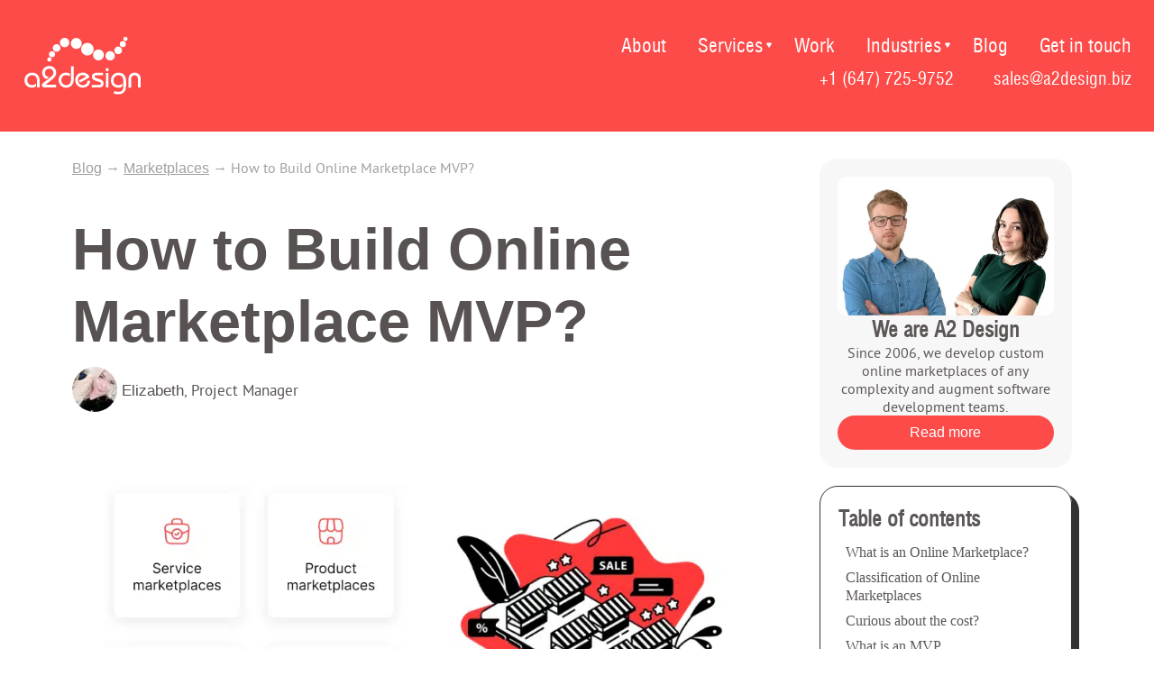

--- FILE ---
content_type: text/html; charset=UTF-8
request_url: https://www.a2design.biz/blog/how-to-build-online-marketplace-mvp/
body_size: 29036
content:
<!doctype html><html lang="en-US"><head><meta charset="UTF-8"><link data-optimized="2" rel="stylesheet" href="https://www.a2design.biz/blog/wp-content/litespeed/css/25056f262baadc6937e15c1e765af130.css?ver=78115" /><meta http-equiv="X-UA-Compatible" content="IE=edge"><meta name="viewport" content="width=device-width, initial-scale=1, minimum-scale=1"><link rel="icon" type="image/png" sizes="32x32" href="https://www.a2design.biz/blog/wp-content/themes/a2design_blog/images/favicons/favicon-32x32.png"><link rel="icon" type="image/png" sizes="16x16" href="https://www.a2design.biz/blog/wp-content/themes/a2design_blog/images/favicons/favicon-16x16.png"><meta name="msapplication-tap-highlight" content="no"><meta name="format-detection" content="telephone=no"><meta http-equiv="x-rim-auto-match" content="none"><link rel="shortcut icon" href="https://www.a2design.biz/blog/wp-content/themes/a2design_blog/images/favicons/favicon.ico"><meta name="mobile-web-app-capable" content="yes"><meta name="application-name" content="A2 Design"><link rel="icon" sizes="192x192" href="https://www.a2design.biz/blog/wp-content/themes/a2design_blog/images/favicons/android-chrome-192x192.png"><meta name="apple-mobile-web-app-capable" content="yes"><meta name="apple-mobile-web-app-status-bar-style" content="black"><meta name="apple-mobile-web-app-title" content="A2 Design"><link rel="apple-touch-icon" sizes="152x152" href="https://www.a2design.biz/blog/wp-content/themes/a2design_blog/images/favicons/apple-touch-icon.png"><link rel="mask-icon" href="https://www.a2design.biz/blog/wp-content/themes/a2design_blog/images/favicons/safari-pinned-tab.svg" color="#5bbad5"><meta name="msapplication-TileImage" content="https://www.a2design.biz/blog/wp-content/themes/a2design_blog/images/favicons/mstile-150x150.png"><meta name="msapplication-TileColor" content="#2F3BA2"><meta name="msapplication-config" content="https://www.a2design.biz/blog/wp-content/themes/a2design_blog/images/favicons/browserconfig.xml"><meta name="theme-color" content="#ffffff"> <script type="litespeed/javascript" data-src="https://www.googletagmanager.com/gtag/js?id=G-R3GKNK06F9"></script> <script type="litespeed/javascript">window.dataLayer=window.dataLayer||[];function gtag(){dataLayer.push(arguments)}
gtag('js',new Date());gtag('config','G-R3GKNK06F9')</script> 
<noscript><div><img src="https://mc.yandex.ru/watch/25713473" style="position:absolute; left:-9999px;" alt="" /></div>
</noscript><meta name='robots' content='index, follow, max-image-preview:large, max-snippet:-1, max-video-preview:-1' /><title>How to Build Online Marketplace MVP? - A2 Design</title><meta name="description" content="What is an Online Marketplace? Are you going to build an online marketplace? Start by building an MVP. Check the main advantages of an MVP." /><link rel="canonical" href="https://www.a2design.biz/blog/how-to-build-online-marketplace-mvp/" /><meta property="og:locale" content="en_US" /><meta property="og:type" content="article" /><meta property="og:title" content="How to Build Online Marketplace MVP? - A2 Design" /><meta property="og:description" content="What is an Online Marketplace? Are you going to build an online marketplace? Start by building an MVP. Check the main advantages of an MVP." /><meta property="og:url" content="https://www.a2design.biz/blog/how-to-build-online-marketplace-mvp/" /><meta property="og:site_name" content="A2 Design" /><meta property="article:published_time" content="2024-07-10T08:38:00+00:00" /><meta property="article:modified_time" content="2025-05-26T12:42:29+00:00" /><meta property="og:image" content="https://www.a2design.biz/blog/wp-content/uploads/2023/03/Frame-53-1.jpg" /><meta property="og:image:width" content="1020" /><meta property="og:image:height" content="550" /><meta property="og:image:type" content="image/jpeg" /><meta name="author" content="Elizabeth" /><meta name="twitter:card" content="summary_large_image" /><meta name="twitter:label1" content="Written by" /><meta name="twitter:data1" content="Elizabeth" /><meta name="twitter:label2" content="Est. reading time" /><meta name="twitter:data2" content="19 minutes" /> <script type="application/ld+json" class="yoast-schema-graph">{"@context":"https://schema.org","@graph":[{"@type":"WebPage","@id":"https://www.a2design.biz/blog/how-to-build-online-marketplace-mvp/","url":"https://www.a2design.biz/blog/how-to-build-online-marketplace-mvp/","name":"How to Build Online Marketplace MVP? - A2 Design","isPartOf":{"@id":"https://www.a2design.biz/blog/#website"},"primaryImageOfPage":{"@id":"https://www.a2design.biz/blog/how-to-build-online-marketplace-mvp/#primaryimage"},"image":{"@id":"https://www.a2design.biz/blog/how-to-build-online-marketplace-mvp/#primaryimage"},"thumbnailUrl":"https://www.a2design.biz/blog/wp-content/uploads/2023/03/Frame-53-1.jpg","datePublished":"2024-07-10T08:38:00+00:00","dateModified":"2025-05-26T12:42:29+00:00","author":{"@id":"https://www.a2design.biz/blog/#/schema/person/3f6a2bb6e559a8591cf9e55fb9b64343"},"description":"What is an Online Marketplace? Are you going to build an online marketplace? Start by building an MVP. Check the main advantages of an MVP.","breadcrumb":{"@id":"https://www.a2design.biz/blog/how-to-build-online-marketplace-mvp/#breadcrumb"},"inLanguage":"en-US","potentialAction":[{"@type":"ReadAction","target":["https://www.a2design.biz/blog/how-to-build-online-marketplace-mvp/"]}]},{"@type":"ImageObject","inLanguage":"en-US","@id":"https://www.a2design.biz/blog/how-to-build-online-marketplace-mvp/#primaryimage","url":"https://www.a2design.biz/blog/wp-content/uploads/2023/03/Frame-53-1.jpg","contentUrl":"https://www.a2design.biz/blog/wp-content/uploads/2023/03/Frame-53-1.jpg","width":1020,"height":550},{"@type":"BreadcrumbList","@id":"https://www.a2design.biz/blog/how-to-build-online-marketplace-mvp/#breadcrumb","itemListElement":[{"@type":"ListItem","position":1,"name":"Blog","item":"https://www.a2design.biz/blog/"},{"@type":"ListItem","position":2,"name":"Marketplaces","item":"https://www.a2design.biz/blog/tag/marketplaces/"},{"@type":"ListItem","position":3,"name":"How to Build Online Marketplace MVP?"}]},{"@type":"WebSite","@id":"https://www.a2design.biz/blog/#website","url":"https://www.a2design.biz/blog/","name":"A2 Design","description":"Web Development for Startups","potentialAction":[{"@type":"SearchAction","target":{"@type":"EntryPoint","urlTemplate":"https://www.a2design.biz/blog/?s={search_term_string}"},"query-input":"required name=search_term_string"}],"inLanguage":"en-US"},{"@type":"Person","@id":"https://www.a2design.biz/blog/#/schema/person/3f6a2bb6e559a8591cf9e55fb9b64343","name":"Elizabeth","image":{"@type":"ImageObject","inLanguage":"en-US","@id":"https://www.a2design.biz/blog/#/schema/person/image/","url":"https://secure.gravatar.com/avatar/8b00a7519fe603092fa72ac36ff67c89?s=96&d=mm&r=g","contentUrl":"https://secure.gravatar.com/avatar/8b00a7519fe603092fa72ac36ff67c89?s=96&d=mm&r=g","caption":"Elizabeth"},"url":"https://www.a2design.biz/blog/author/admin/"}]}</script> <link rel='dns-prefetch' href='//assets.calendly.com' /> <script type="text/javascript" src="https://www.a2design.biz/blog/wp-includes/js/jquery/jquery.min.js?ver=3.7.1" id="jquery-core-js"></script> <link rel="https://api.w.org/" href="https://www.a2design.biz/blog/wp-json/" /><link rel="alternate" type="application/json" href="https://www.a2design.biz/blog/wp-json/wp/v2/posts/534" /><link rel="EditURI" type="application/rsd+xml" title="RSD" href="https://www.a2design.biz/blog/xmlrpc.php?rsd" /><meta name="generator" content="WordPress 6.4.7" /><link rel='shortlink' href='https://www.a2design.biz/blog/?p=534' /><link rel="alternate" type="application/json+oembed" href="https://www.a2design.biz/blog/wp-json/oembed/1.0/embed?url=https%3A%2F%2Fwww.a2design.biz%2Fblog%2Fhow-to-build-online-marketplace-mvp%2F" /><link rel="alternate" type="text/xml+oembed" href="https://www.a2design.biz/blog/wp-json/oembed/1.0/embed?url=https%3A%2F%2Fwww.a2design.biz%2Fblog%2Fhow-to-build-online-marketplace-mvp%2F&#038;format=xml" /></head><body class="almo-contact"><header class="header-blog"><div class="header__wrap"><div class="header__logo-wrap">
<a class="header__logo" href="/">
A2Design
</a></div><button class="menu-burger">
<i class="icon icon-menu-burger"></i>
<i class="icon icon-menu-close"></i>
</button><div class="header__contact-wrap"><ul class="header__links"><li><a href="/about-a2-design" class="js-scroll">About</a></li><li class="hover-menu">
<a href="/services" class="js-scroll hover-menu-trigger">Services</a><div class="hover-menu-wrap"><ul><p>For Startups</p><li>
<a href="/services/startup-mvp-development">MVP Development</a></li><li>
<a href="/services/software-development-services-for-startups">Software Development</a></li><li>
<a href="/services/startup-development-consulting-services">Startup Consulting</a></li></ul><ul><p>Mobile Development</p><li>
<a href="/services/mobile-app-development">Mobile Development</a></li><li>
<a href="/services/react-native-development">React Native</a></li><li>
<a href="/services/on-demand-app-development">On-Demand App Development</a></li></ul><ul><p>Web Development</p><li>
<a href="/services/web-development">Web Development</a></li><li>
<a href="/services/custom-api-development-services">Custom API Development</a></li><li>
<a href="/services/custom-software-development-services">Custom Software Development</a></li><li>
<a href="/services/saas-development-services">SaaS Development</a></li><li>
<a href="/services/software-product-development-services">Product Development</a></li></ul><ul><p>Dedicated Team</p><li>
<a href="/services/full-stack-development-services">Full Stack Development</a></li><li>
<a href="/services/ui-ux-design-services">UI/UX Design</a></li><li>
<a href="/services/devops-and-cloud-services">DevOps and Cloud</a></li><li>
<a href="/services/project-management-services">Project Management</a></li><li>
<a href="/services/quality-assurance-services">QA Services</a></li></ul></div></li><li><a href="/portfolio">Work</a></li><li class="hover-menu hover-menu--industries"><p class="hover-menu-trigger">Industries</p><div class="hover-menu-wrap"><ul><li>
<a href="/industries/online-marketplace-development-services">
<svg width="20" height="21" viewBox="0 0 20 21" fill="none" xmlns="http://www.w3.org/2000/svg">
<path d="M13.75 7.69159C13.4083 7.69159 13.125 7.40826 13.125 7.06659V5.91659C13.125 5.04159 12.75 4.19159 12.1 3.59992C11.4417 2.99992 10.5917 2.72492 9.69167 2.80826C8.19167 2.94992 6.875 4.48326 6.875 6.08326V6.89159C6.875 7.23326 6.59167 7.51659 6.25 7.51659C5.90833 7.51659 5.625 7.23326 5.625 6.89159V6.07492C5.625 3.83326 7.43333 1.76659 9.575 1.55826C10.825 1.44159 12.025 1.83326 12.9417 2.67492C13.3927 3.08601 13.7531 3.58659 13.9999 4.14473C14.2467 4.70287 14.3744 5.30632 14.375 5.91659V7.06659C14.375 7.40826 14.0917 7.69159 13.75 7.69159Z" fill="#A0A0A0" />
<path d="M12.5001 19.4582H7.50009C3.65009 19.4582 2.93343 17.6665 2.75009 15.9248L2.12509 10.9332C2.03343 10.0332 2.00009 8.7415 2.87509 7.77484C3.62509 6.9415 4.86676 6.5415 6.66676 6.5415H13.3334C15.1418 6.5415 16.3834 6.94984 17.1251 7.77484C17.9918 8.7415 17.9668 10.0332 17.8751 10.9165L17.2501 15.9248C17.0668 17.6665 16.3501 19.4582 12.5001 19.4582ZM6.66676 7.7915C5.25843 7.7915 4.29176 8.0665 3.80009 8.6165C3.39176 9.0665 3.25843 9.75817 3.36676 10.7915L3.99176 15.7832C4.13343 17.1165 4.50009 18.2165 7.50009 18.2165H12.5001C15.5001 18.2165 15.8668 17.1248 16.0084 15.7998L16.6334 10.7915C16.7418 9.77484 16.6084 9.08317 16.2001 8.62484C15.7084 8.0665 14.7418 7.7915 13.3334 7.7915H6.66676Z" fill="#A0A0A0" />
<path d="M12.85 11.4567C12.3834 11.4567 12.0084 11.0817 12.0084 10.6234C12.0084 10.165 12.3834 9.79004 12.8417 9.79004C13.3 9.79004 13.675 10.165 13.675 10.6234C13.675 11.0817 13.3084 11.4567 12.85 11.4567ZM7.01672 11.4567C6.55005 11.4567 6.17505 11.0817 6.17505 10.6234C6.17505 10.165 6.55005 9.79004 7.00838 9.79004C7.46672 9.79004 7.84172 10.165 7.84172 10.6234C7.84172 11.0817 7.47505 11.4567 7.01672 11.4567Z" fill="#A0A0A0" />
</svg>
<span>Marketplaces</span>
</a></li><li>
<a href="/industries/education">
<svg width="20" height="21" viewBox="0 0 20 21" fill="none" xmlns="http://www.w3.org/2000/svg">
<path d="M10.0001 18.8999C9.75008 18.8999 9.50008 18.8416 9.29175 18.7249C7.73341 17.8749 4.99175 16.9749 3.27508 16.7499L3.03341 16.7166C1.94175 16.5833 1.04175 15.5583 1.04175 14.4499V4.38326C1.04175 3.72492 1.30008 3.12493 1.77508 2.69159C2.25008 2.25826 2.86675 2.04993 3.51675 2.10826C5.35008 2.24993 8.11675 3.16659 9.68341 4.14992L9.88341 4.26659C9.94175 4.29992 10.0667 4.29992 10.1167 4.27492L10.2501 4.19159C11.8167 3.20826 14.5834 2.27493 16.4251 2.11659H16.5251C17.1334 2.05826 17.7584 2.27493 18.2251 2.70826C18.7001 3.14159 18.9584 3.74159 18.9584 4.39992V14.4583C18.9584 15.5749 18.0584 16.5916 16.9584 16.7249L16.6834 16.7583C14.9667 16.9833 12.2167 17.8916 10.6917 18.7333C10.4917 18.8499 10.2501 18.8999 10.0001 18.8999ZM3.31675 3.34993C3.05008 3.34993 2.80841 3.44159 2.61675 3.61659C2.40841 3.80826 2.29175 4.08326 2.29175 4.38326V14.4499C2.29175 14.9416 2.71675 15.4166 3.19175 15.4833L3.44175 15.5166C5.31675 15.7666 8.19175 16.7083 9.85841 17.6166C9.93341 17.6499 10.0417 17.6583 10.0834 17.6416C11.7501 16.7166 14.6417 15.7666 16.5251 15.5166L16.8084 15.4833C17.2834 15.4249 17.7084 14.9416 17.7084 14.4499V4.39159C17.7084 4.08326 17.5917 3.81659 17.3834 3.61659C17.1667 3.42492 16.8917 3.33326 16.5834 3.34993H16.4834C14.8917 3.49159 12.3251 4.34992 10.9251 5.22492L10.7917 5.31659C10.3334 5.59992 9.68341 5.59992 9.24175 5.32492L9.04175 5.20826C7.61675 4.33326 5.05008 3.48326 3.41675 3.34993H3.31675Z" fill="#A0A0A0" />
<path d="M9.99992 18.1982C9.65825 18.1982 9.37492 17.9149 9.37492 17.5732V5.07324C9.37492 4.73158 9.65825 4.44824 9.99992 4.44824C10.3416 4.44824 10.6249 4.73158 10.6249 5.07324V17.5732C10.6249 17.9232 10.3416 18.1982 9.99992 18.1982ZM6.45825 8.19824H4.58325C4.24159 8.19824 3.95825 7.91491 3.95825 7.57324C3.95825 7.23158 4.24159 6.94824 4.58325 6.94824H6.45825C6.79992 6.94824 7.08325 7.23158 7.08325 7.57324C7.08325 7.91491 6.79992 8.19824 6.45825 8.19824ZM7.08325 10.6982H4.58325C4.24159 10.6982 3.95825 10.4149 3.95825 10.0732C3.95825 9.73158 4.24159 9.44824 4.58325 9.44824H7.08325C7.42492 9.44824 7.70825 9.73158 7.70825 10.0732C7.70825 10.4149 7.42492 10.6982 7.08325 10.6982Z" fill="#A0A0A0" />
</svg>
<span>Education</span>
</a></li><li>
<a href="/industries/travel-software-development-services">
<svg width="20" height="21" viewBox="0 0 20 21" fill="none" xmlns="http://www.w3.org/2000/svg">
<path d="M7.15174 19.2917C6.96841 19.2917 6.77674 19.2583 6.60174 19.1833C6.21008 19.0167 5.91008 18.6917 5.77674 18.2833L5.41008 17.1833C5.24341 16.6833 5.39341 16.0583 5.76008 15.6833L7.65174 13.7833C7.67674 13.7583 7.71008 13.6667 7.71008 13.625V11.5667L3.91007 13.2083C3.40174 13.425 2.88507 13.4 2.49341 13.1417C2.10174 12.8833 1.86841 12.4167 1.86841 11.875V10.8C1.86841 9.98333 2.45174 9.10833 3.19341 8.81667L7.70174 6.86667V4.5C7.70174 3.49167 8.41008 2.33333 9.31008 1.86667C9.52052 1.7598 9.75322 1.7041 9.98924 1.7041C10.2253 1.7041 10.458 1.7598 10.6684 1.86667C11.5767 2.33333 12.2851 3.48333 12.2851 4.49167V6.85833L16.8184 8.80833C17.5601 9.125 18.1267 9.975 18.1267 10.8V11.875C18.1267 12.425 17.9017 12.8833 17.5017 13.1417C17.1017 13.4 16.5934 13.425 16.0851 13.2167L12.2851 11.575V13.6333C12.2851 13.6667 12.3184 13.75 12.3434 13.775L14.2434 15.6833C14.6101 16.05 14.7601 16.6917 14.5934 17.1833L14.2267 18.2833C14.0851 18.6917 13.7851 19.0167 13.3851 19.175C12.9934 19.3333 12.5601 19.3167 12.1851 19.1333C12.1434 19.1083 12.1017 19.0833 12.0601 19.05L10.1184 17.4167C10.0517 17.3583 9.91841 17.3667 9.86008 17.4167L7.91841 19.05C7.88491 19.0825 7.84524 19.108 7.80174 19.125C7.60174 19.2417 7.37674 19.2917 7.15174 19.2917ZM7.96841 10.2C8.16008 10.2 8.34341 10.25 8.50174 10.3583C8.79341 10.55 8.96008 10.875 8.96008 11.2583V13.6333C8.96008 13.9917 8.78508 14.4167 8.53508 14.6667L6.64341 16.5667C6.61008 16.6083 6.57674 16.7333 6.59341 16.7833L6.96008 17.8917C6.98508 17.975 7.04341 18.0083 7.07674 18.025C7.10174 18.0333 7.14341 18.05 7.19341 18.0333L9.06007 16.4583C9.58507 16.0083 10.4101 16.0083 10.9351 16.4583L12.7934 18.025C12.8517 18.0333 12.8934 18.025 12.9184 18.0167C12.9517 18 13.0184 17.9667 13.0434 17.8833L13.4101 16.7833C13.4205 16.7074 13.4027 16.6304 13.3601 16.5667L11.4684 14.6667C11.2184 14.4333 11.0351 14 11.0351 13.6333V11.2583C11.0351 10.8833 11.1934 10.5583 11.4767 10.3667C11.7601 10.175 12.1267 10.15 12.4767 10.3L16.5767 12.0667C16.7017 12.1167 16.7851 12.1167 16.8101 12.1C16.8351 12.0833 16.8684 12.0083 16.8684 11.875V10.8C16.8684 10.4833 16.6017 10.075 16.3184 9.95833L11.6684 7.95C11.3017 7.79167 11.0434 7.39167 11.0434 6.99167V4.49167C11.0434 3.94167 10.6101 3.23333 10.1101 2.98333C10.0749 2.96688 10.0365 2.95835 9.99757 2.95835C9.9587 2.95835 9.9203 2.96688 9.88508 2.98333C9.40174 3.23333 8.96008 3.95833 8.96008 4.5V7C8.96008 7.39167 8.70174 7.8 8.33508 7.95833L3.68507 9.96667C3.39341 10.0833 3.12674 10.4917 3.12674 10.8V11.875C3.12674 12.0083 3.16007 12.0833 3.18507 12.1C3.21008 12.1167 3.29341 12.1167 3.41841 12.0667L7.51008 10.3C7.66008 10.2333 7.81841 10.2 7.96841 10.2Z" fill="#A0A0A0" />
</svg>
<span>Travel</span>
</a></li><li>
<a href="/industries/entertainment">
<svg width="20" height="21" viewBox="0 0 20 21" fill="none" xmlns="http://www.w3.org/2000/svg">
<path d="M4.16657 18.7241C3.5499 18.7241 2.94157 18.4907 2.4749 18.0241C2.0249 17.5741 1.7749 16.9741 1.7749 16.3324C1.7749 15.6907 2.0249 15.0907 2.4749 14.6407L13.3082 3.80739C13.7571 3.35917 14.3655 3.10742 14.9999 3.10742C15.6343 3.10742 16.2427 3.35917 16.6916 3.80739C17.1416 4.25739 17.3916 4.85739 17.3916 5.49906C17.3916 6.14073 17.1416 6.74073 16.6916 7.19073L5.85823 18.0241C5.39157 18.4907 4.78324 18.7241 4.16657 18.7241ZM14.9999 4.35739C14.7082 4.35739 14.4166 4.46573 14.1916 4.69073L3.35824 15.5241C3.14157 15.7407 3.0249 16.0241 3.0249 16.3324C3.0249 16.6407 3.14157 16.9241 3.35824 17.1407C3.7999 17.5824 4.53324 17.5824 4.9749 17.1407L15.8082 6.30739C16.0249 6.09073 16.1416 5.80739 16.1416 5.49906C16.1416 5.19073 16.0249 4.90739 15.8082 4.69073C15.5832 4.46573 15.2916 4.35739 14.9999 4.35739Z" fill="#A0A0A0" />
<path d="M15.0082 8.61687C14.8499 8.61687 14.6915 8.55854 14.5665 8.43354L12.0665 5.93354C11.9503 5.81592 11.8851 5.65723 11.8851 5.49187C11.8851 5.32651 11.9503 5.16782 12.0665 5.05021C12.3082 4.80854 12.7082 4.80854 12.9499 5.05021L15.4499 7.55021C15.6915 7.79187 15.6915 8.19187 15.4499 8.43354C15.3249 8.55854 15.1665 8.61687 15.0082 8.61687ZM8.33321 5.08354C8.29155 5.08354 8.25821 5.07521 8.21655 5.06687L7.08321 4.73354L5.94988 5.06687C5.79988 5.10854 5.64155 5.06687 5.54155 4.95854C5.43321 4.85021 5.39155 4.70021 5.43321 4.55021L5.76655 3.41687L5.43321 2.28354C5.39155 2.13354 5.43321 1.97521 5.54155 1.87521C5.59378 1.82239 5.65917 1.7845 5.73097 1.76545C5.80276 1.7464 5.87834 1.74689 5.94988 1.76687L7.08321 2.10021L8.21655 1.76687C8.36655 1.72521 8.51655 1.76687 8.62488 1.87521C8.67769 1.92743 8.71559 1.99283 8.73463 2.06462C8.75368 2.13642 8.75319 2.212 8.73321 2.28354L8.39988 3.41687L8.73321 4.55021C8.77488 4.70021 8.73321 4.85854 8.62488 4.95854C8.58768 4.99857 8.5425 5.03037 8.49227 5.0519C8.44204 5.07343 8.38786 5.08421 8.33321 5.08354ZM7.08321 3.88354C7.12488 3.88354 7.15821 3.89187 7.19988 3.90021L7.71655 4.05021L7.56655 3.53354C7.54156 3.45777 7.54156 3.37598 7.56655 3.30021L7.71655 2.78354L7.19988 2.93354C7.12488 2.95854 7.04155 2.95854 6.96655 2.93354L6.44988 2.78354L6.59988 3.30021C6.62488 3.37521 6.62488 3.45854 6.59988 3.53354L6.44988 4.05021L6.96655 3.90021C7.00821 3.89187 7.04155 3.88354 7.08321 3.88354ZM4.99988 10.0835C4.95821 10.0835 4.92488 10.0752 4.88321 10.0669L3.74988 9.73354L2.61655 10.0669C2.46655 10.1085 2.31655 10.0669 2.20821 9.95854C2.1554 9.90631 2.11751 9.84091 2.09846 9.76912C2.07941 9.69733 2.0799 9.62175 2.09988 9.55021L2.43321 8.41687L2.09988 7.28354C2.05821 7.13354 2.09988 6.97521 2.20821 6.87521C2.31655 6.77521 2.47488 6.72521 2.61655 6.76687L3.74988 7.10021L4.88321 6.76687C4.95475 6.74689 5.03033 6.7464 5.10213 6.76545C5.17392 6.7845 5.23932 6.82239 5.29155 6.87521C5.39988 6.98354 5.44155 7.14187 5.39988 7.28354L5.06655 8.41687L5.39988 9.55021C5.44155 9.70021 5.39988 9.85854 5.29155 9.95854C5.25434 9.99857 5.20917 10.0304 5.15894 10.0519C5.10871 10.0734 5.05453 10.0842 4.99988 10.0835ZM3.74988 8.88354C3.79155 8.88354 3.82488 8.89187 3.86655 8.90021L4.38321 9.05021L4.23321 8.53354C4.20822 8.45777 4.20822 8.37598 4.23321 8.30021L4.38321 7.78354L3.86655 7.93354C3.79155 7.95854 3.70821 7.95854 3.63321 7.93354L3.11655 7.78354L3.26655 8.30021C3.29155 8.37521 3.29155 8.45854 3.26655 8.53354L3.11655 9.05021L3.63321 8.90021C3.67488 8.89187 3.70821 8.88354 3.74988 8.88354ZM17.4999 14.2502C17.4582 14.2502 17.4249 14.2419 17.3832 14.2335L16.2499 13.9002L15.1165 14.2335C14.9665 14.2752 14.8165 14.2335 14.7082 14.1252C14.5999 14.0169 14.5582 13.8585 14.5999 13.7169L14.9332 12.5835L14.5999 11.4502C14.5582 11.3002 14.5999 11.1419 14.7082 11.0419C14.8165 10.9419 14.9749 10.8919 15.1165 10.9335L16.2499 11.2669L17.3832 10.9335C17.4548 10.9136 17.5303 10.9131 17.6021 10.9321C17.6739 10.9512 17.7393 10.9891 17.7915 11.0419C17.8444 11.0941 17.8823 11.1595 17.9013 11.2313C17.9203 11.3031 17.9199 11.3787 17.8999 11.4502L17.5665 12.5835L17.8999 13.7169C17.9415 13.8669 17.8999 14.0252 17.7915 14.1252C17.7543 14.1652 17.7092 14.197 17.6589 14.2186C17.6087 14.2401 17.5545 14.2509 17.4999 14.2502ZM16.2499 13.0502C16.2915 13.0502 16.3249 13.0585 16.3665 13.0669L16.8832 13.2169L16.7332 12.7002C16.7082 12.6244 16.7082 12.5426 16.7332 12.4669L16.8832 11.9502L16.3665 12.1002C16.2915 12.1252 16.2082 12.1252 16.1332 12.1002L15.6165 11.9502L15.7665 12.4669C15.7915 12.5419 15.7915 12.6252 15.7665 12.7002L15.6165 13.2169L16.1332 13.0669C16.1749 13.0585 16.2082 13.0502 16.2499 13.0502Z" fill="#A0A0A0" />
</svg>
<span>Entertainment</span>
</a></li><li>
<a href="/industries/foodtech-software-development-services">
<svg width="20" height="21" viewBox="0 0 20 21" fill="none" xmlns="http://www.w3.org/2000/svg">
<path d="M11.3167 19.46H5.17508C2.89175 19.46 1.04175 17.6017 1.04175 15.3267V9.22667C1.04175 6.94333 2.90008 5.09333 5.17508 5.09333H11.3167C13.6001 5.09333 15.4501 6.95167 15.4501 9.22667V15.3267C15.4501 17.6017 13.5917 19.46 11.3167 19.46ZM5.17508 6.34333C3.58341 6.34333 2.29175 7.635 2.29175 9.22667V15.3267C2.29175 16.9183 3.58341 18.21 5.17508 18.21H11.3167C12.9084 18.21 14.2001 16.9183 14.2001 15.3267V9.22667C14.2001 7.635 12.9084 6.34333 11.3167 6.34333H5.17508ZM4.58341 4.45833C4.24175 4.45833 3.95841 4.175 3.95841 3.83333V2.375C3.95841 2.03333 4.24175 1.75 4.58341 1.75C4.92508 1.75 5.20841 2.03333 5.20841 2.375V3.83333C5.20841 4.175 4.92508 4.45833 4.58341 4.45833ZM7.91675 4.45833C7.57508 4.45833 7.29175 4.175 7.29175 3.83333V2.375C7.29175 2.03333 7.57508 1.75 7.91675 1.75C8.25841 1.75 8.54175 2.03333 8.54175 2.375V3.83333C8.54175 4.175 8.25841 4.45833 7.91675 4.45833ZM11.2501 4.45833C10.9084 4.45833 10.6251 4.175 10.6251 3.83333V2.375C10.6251 2.03333 10.9084 1.75 11.2501 1.75C11.5917 1.75 11.8751 2.03333 11.8751 2.375V3.83333C11.8751 4.175 11.5917 4.45833 11.2501 4.45833Z" fill="#A0A0A0" />
<path d="M14.825 15.6002C14.4833 15.6002 14.2 15.3168 14.2 14.9752V7.9585C14.2 7.61683 14.4833 7.3335 14.825 7.3335C17.1083 7.3335 18.9583 9.19183 18.9583 11.4668C18.9583 13.7418 17.1 15.6002 14.825 15.6002ZM15.45 8.65016V14.2835C16.0898 14.14 16.6618 13.7828 17.0716 13.2708C17.4815 12.7589 17.7048 12.1226 17.7048 11.4668C17.7048 10.811 17.4815 10.1748 17.0716 9.66282C16.6618 9.15086 16.0898 8.79371 15.45 8.65016Z" fill="#A0A0A0" />
<path d="M14.5917 11.125H1.66675C1.32508 11.125 1.04175 10.8417 1.04175 10.5C1.04175 10.1583 1.32508 9.875 1.66675 9.875H14.5917C14.9334 9.875 15.2167 10.1583 15.2167 10.5C15.2167 10.8417 14.9334 11.125 14.5917 11.125Z" fill="#A0A0A0" />
</svg>
<span>Food Tech</span>
</a></li><li>
<a href="/industries/social-media-app-development-services">
<svg width="20" height="21" viewBox="0 0 20 21" fill="none" xmlns="http://www.w3.org/2000/svg">
<path d="M7.63246 10.1832H7.56579C7.51614 10.1748 7.46545 10.1748 7.41579 10.1832C4.99913 10.1082 3.17413 8.20817 3.17413 5.8665C3.17413 3.48317 5.11579 1.5415 7.49913 1.5415C9.88246 1.5415 11.8241 3.48317 11.8241 5.8665C11.8158 8.20817 9.98246 10.1082 7.65746 10.1832H7.63246ZM7.49913 2.7915C6.68426 2.7937 5.9034 3.11838 5.3272 3.69458C4.75101 4.27078 4.42633 5.05164 4.42413 5.8665C4.42413 7.53317 5.72413 8.87484 7.38246 8.93317C7.43246 8.92484 7.54079 8.92484 7.64913 8.93317C9.28246 8.85817 10.5658 7.5165 10.5741 5.8665C10.5719 5.05164 10.2472 4.27078 9.67105 3.69458C9.09485 3.11838 8.31399 2.7937 7.49913 2.7915ZM13.7816 10.2915C13.7566 10.2915 13.7316 10.2915 13.7066 10.2832C13.365 10.3165 13.015 10.0748 12.9816 9.73317C12.9483 9.3915 13.1566 9.08317 13.4983 9.0415C13.5983 9.03317 13.7066 9.03317 13.7983 9.03317C15.015 8.9665 15.965 7.9665 15.965 6.7415C15.965 5.47484 14.94 4.44984 13.6733 4.44984C13.5916 4.45094 13.5105 4.43581 13.4347 4.40531C13.359 4.37481 13.29 4.32957 13.2318 4.27219C13.1737 4.21482 13.1275 4.14647 13.096 4.0711C13.0645 3.99573 13.0483 3.91486 13.0483 3.83317C13.0483 3.4915 13.3316 3.20817 13.6733 3.20817C14.6119 3.21037 15.5115 3.58422 16.1752 4.24793C16.8389 4.91165 17.2128 5.8112 17.215 6.74984C17.215 8.6665 15.715 10.2165 13.8066 10.2915H13.7816ZM7.64329 19.2915C6.00996 19.2915 4.36829 18.8748 3.12663 18.0415C1.96829 17.2748 1.33496 16.2248 1.33496 15.0832C1.33496 13.9415 1.96829 12.8832 3.12663 12.1082C5.62663 10.4498 9.67663 10.4498 12.16 12.1082C13.31 12.8748 13.9516 13.9248 13.9516 15.0665C13.9516 16.2082 13.3183 17.2665 12.16 18.0415C10.91 18.8748 9.27663 19.2915 7.64329 19.2915ZM3.81829 13.1582C3.01829 13.6915 2.58496 14.3748 2.58496 15.0915C2.58496 15.7998 3.02663 16.4832 3.81829 17.0082C5.89329 18.3998 9.39329 18.3998 11.4683 17.0082C12.2683 16.4748 12.7016 15.7915 12.7016 15.0748C12.7016 14.3665 12.26 13.6832 11.4683 13.1582C9.39329 11.7748 5.89329 11.7748 3.81829 13.1582ZM15.2816 17.7915C14.99 17.7915 14.7316 17.5915 14.6733 17.2915C14.641 17.1292 14.6735 16.9608 14.7639 16.8222C14.8542 16.6836 14.9952 16.5858 15.1566 16.5498C15.6816 16.4415 16.165 16.2332 16.54 15.9415C17.015 15.5832 17.2733 15.1332 17.2733 14.6582C17.2733 14.1832 17.015 13.7332 16.5483 13.3832C16.1816 13.0998 15.7233 12.8998 15.1816 12.7748C15.0195 12.7378 14.8786 12.6382 14.7896 12.4977C14.7006 12.3572 14.6708 12.1872 14.7066 12.0248C14.7816 11.6915 15.115 11.4748 15.4566 11.5498C16.1733 11.7082 16.7983 11.9915 17.3066 12.3832C18.0816 12.9665 18.5233 13.7915 18.5233 14.6582C18.5233 15.5248 18.0733 16.3498 17.2983 16.9415C16.7816 17.3415 16.1316 17.6332 15.415 17.7748C15.365 17.7915 15.3233 17.7915 15.2816 17.7915Z" fill="#A0A0A0" />
</svg>
<span>Social Media</span>
</a></li></ul></div></li><li><a href="/blog">Blog</a></li><li><a href="/contact-us">Get in touch</a></li></ul><div class="header__telephone header__contact">
<a href="tel:+1-647-725-9752" class="header__telephone-link header__contact-link">
+1 (647) 725-9752
</a></div><div class="header__mail header__contact">
<a href="mailto:sales@a2design.biz" class="header__mail-link header__contact-link">
sales@a2design.biz
</a></div></div></div></header><main><section class="content-sec post"><div class="content-wrap"><div class="content"><div class="content-info flex"><div class="content-info__main sidebar"><div class="breadcrumbs-wrap"><div id="breadcrumbs"><span><span><a href="https://www.a2design.biz/blog/">Blog</a></span> → <span><a href="https://www.a2design.biz/blog/tag/marketplaces/">Marketplaces</a></span> → <span class="breadcrumb_last" aria-current="page">How to Build Online Marketplace MVP?</span></span></div></div><h1>How to Build Online Marketplace MVP?</h1><div class="post-info">
<span class="author-image">
<picture class="attachment-avatar-thumb size-avatar-thumb" decoding="async">
<source type="image/webp" srcset="https://www.a2design.biz/blog/wp-content/uploads/2023/02/T02LKT67G-UEBEKUWDA-d7ebb437ced6-192-50x50.jpg.webp 50w, https://www.a2design.biz/blog/wp-content/uploads/2023/02/T02LKT67G-UEBEKUWDA-d7ebb437ced6-192-150x150.jpg.webp 150w, https://www.a2design.biz/blog/wp-content/uploads/2023/02/T02LKT67G-UEBEKUWDA-d7ebb437ced6-192.jpg.webp 192w" sizes="(max-width: 50px) 100vw, 50px"/>
<img data-lazyloaded="1" src="[data-uri]" width="50" height="50" data-src="https://www.a2design.biz/blog/wp-content/uploads/2023/02/T02LKT67G-UEBEKUWDA-d7ebb437ced6-192-50x50.jpg" alt="" decoding="async" data-srcset="https://www.a2design.biz/blog/wp-content/uploads/2023/02/T02LKT67G-UEBEKUWDA-d7ebb437ced6-192-50x50.jpg 50w, https://www.a2design.biz/blog/wp-content/uploads/2023/02/T02LKT67G-UEBEKUWDA-d7ebb437ced6-192-150x150.jpg 150w, https://www.a2design.biz/blog/wp-content/uploads/2023/02/T02LKT67G-UEBEKUWDA-d7ebb437ced6-192.jpg 192w" data-sizes="(max-width: 50px) 100vw, 50px"/>
</picture>
</span>
<a href="https://www.a2design.biz/blog/author/admin/" title="Posts by Elizabeth" rel="author">Elizabeth</a>, Project Manager</div><div class="js-table-of-contents__content"><ul class="left-post-layout"><span class="share-title">Share</span><li class="social-link">
<a href="http://www.facebook.com/sharer.php?u=https://www.a2design.biz/blog/how-to-build-online-marketplace-mvp/" class="social-link-anchor facebook">
<svg width="24" height="24" viewBox="0 0 24 24" version="1.1" xmlns="http://www.w3.org/2000/svg" aria-hidden="true" focusable="false">
<path d="M12 2C6.5 2 2 6.5 2 12c0 5 3.7 9.1 8.4 9.9v-7H7.9V12h2.5V9.8c0-2.5 1.5-3.9 3.8-3.9 1.1 0 2.2.2 2.2.2v2.5h-1.3c-1.2 0-1.6.8-1.6 1.6V12h2.8l-.4 2.9h-2.3v7C18.3 21.1 22 17 22 12c0-5.5-4.5-10-10-10z"></path>
</svg>
<span class="screen-reader-text">Facebook</span>
</a></li><li class="social-link">
<a href="http://www.linkedin.com/sharing/share-offsite/?url=https://www.a2design.biz/blog/how-to-build-online-marketplace-mvp/" class="social-link-anchor linkedin">
<svg width="24" height="24" viewBox="0 0 24 24" version="1.1" xmlns="http://www.w3.org/2000/svg" aria-hidden="true" focusable="false">
<path d="M19.7,3H4.3C3.582,3,3,3.582,3,4.3v15.4C3,20.418,3.582,21,4.3,21h15.4c0.718,0,1.3-0.582,1.3-1.3V4.3 C21,3.582,20.418,3,19.7,3z M8.339,18.338H5.667v-8.59h2.672V18.338z M7.004,8.574c-0.857,0-1.549-0.694-1.549-1.548 c0-0.855,0.691-1.548,1.549-1.548c0.854,0,1.547,0.694,1.547,1.548C8.551,7.881,7.858,8.574,7.004,8.574z M18.339,18.338h-2.669 v-4.177c0-0.996-0.017-2.278-1.387-2.278c-1.389,0-1.601,1.086-1.601,2.206v4.249h-2.667v-8.59h2.559v1.174h0.037 c0.356-0.675,1.227-1.387,2.526-1.387c2.703,0,3.203,1.779,3.203,4.092V18.338z"></path>
</svg>
<span class="screen-reader-text">LinkedIn</span>
</a></li></ul><figure class="wp-block-image size-full"><picture fetchpriority="high" decoding="async" class="wp-image-1148">
<source type="image/webp" srcset="https://www.a2design.biz/blog/wp-content/uploads/2023/03/Frame-53-1.jpg.webp 1020w, https://www.a2design.biz/blog/wp-content/uploads/2023/03/Frame-53-1-400x216.jpg.webp 400w, https://www.a2design.biz/blog/wp-content/uploads/2023/03/Frame-53-1-768x414.jpg.webp 768w" sizes="(max-width: 1020px) 100vw, 1020px"/>
<img data-lazyloaded="1" src="[data-uri]" fetchpriority="high" decoding="async" width="1020" height="550" data-src="https://www.a2design.biz/blog/wp-content/uploads/2023/03/Frame-53-1.jpg" alt="How to Build Online Marketplace MVP" data-srcset="https://www.a2design.biz/blog/wp-content/uploads/2023/03/Frame-53-1.jpg 1020w, https://www.a2design.biz/blog/wp-content/uploads/2023/03/Frame-53-1-400x216.jpg 400w, https://www.a2design.biz/blog/wp-content/uploads/2023/03/Frame-53-1-768x414.jpg 768w" data-sizes="(max-width: 1020px) 100vw, 1020px"/>
</picture></figure><h2 id="what-is-an-online-marketplace"  class="wp-block-heading"/>What is an Online Marketplace?</h2><p>An <a href="https://www.a2design.biz/industries/online-marketplace-development-services">online marketplace</a> is a digital platform that allows consumers to review, compare, and purchase goods or services from a variety of vendors. These marketplaces serve as intermediaries between buyers and sellers, providing a convenient way for clients to find what they need and for vendors to reach a wider audience and acquire new customers from around the world.</p><p>The popularity of online marketplaces is unsurprising. They offer a more convenient and efficient alternative to physical shopping, allowing consumers to browse and purchase products and services from the comfort of their own homes. Additionally, online marketplaces provide vendors with an opportunity to expand their reach and access new customers beyond their local area.</p><p>As a result, the idea of creating an online marketplace is often appealing. However, building a successful marketplace requires careful planning and execution. One way to do this is by <a href="https://www.a2design.biz/services/mvp-development">developing a Minimum Viable Product (MVP)</a> with the core functions necessary to meet the needs of your target audience.</p><p>An MVP is a product with the minimum set of features necessary to solve a specific problem or meet a particular need. By creating an MVP, you can test and validate your idea, gather feedback from potential users, and make any necessary adjustments before fully launching your marketplace. This approach can help to minimize development costs and time while still providing value to your customers.</p><p>In this article, we will discuss the process of developing a marketplace MVP and explore the costs involved. By understanding the key steps and considerations for creating an MVP, you can set yourself up for success as you build your online marketplace.</p><h2 id="classification-of-online-marketplaces"  class="wp-block-heading"/>Classification of Online Marketplaces</h2><figure class="wp-block-image size-large"><picture decoding="async" class="wp-image-576">
<source type="image/webp" srcset="https://www.a2design.biz/blog/wp-content/uploads/2023/01/Marketplaces-Type-1024x732.png.webp 1024w, https://www.a2design.biz/blog/wp-content/uploads/2023/01/Marketplaces-Type-400x286.png.webp 400w, https://www.a2design.biz/blog/wp-content/uploads/2023/01/Marketplaces-Type-768x549.png.webp 768w, https://www.a2design.biz/blog/wp-content/uploads/2023/01/Marketplaces-Type-1536x1097.png.webp 1536w, https://www.a2design.biz/blog/wp-content/uploads/2023/01/Marketplaces-Type.png.webp 2000w" sizes="(max-width: 1024px) 100vw, 1024px"/>
<img data-lazyloaded="1" src="[data-uri]" decoding="async" width="1024" height="732" data-src="https://www.a2design.biz/blog/wp-content/uploads/2023/01/Marketplaces-Type-1024x732.png" alt="How to Build Online Marketplace MVP: Classification of Online Marketplaces" data-srcset="https://www.a2design.biz/blog/wp-content/uploads/2023/01/Marketplaces-Type-1024x732.png 1024w, https://www.a2design.biz/blog/wp-content/uploads/2023/01/Marketplaces-Type-400x286.png 400w, https://www.a2design.biz/blog/wp-content/uploads/2023/01/Marketplaces-Type-768x549.png 768w, https://www.a2design.biz/blog/wp-content/uploads/2023/01/Marketplaces-Type-1536x1097.png 1536w, https://www.a2design.biz/blog/wp-content/uploads/2023/01/Marketplaces-Type.png 2000w" data-sizes="(max-width: 1024px) 100vw, 1024px"/>
</picture></figure><p>Online marketplaces are digital platforms that facilitate the sale of goods or services by connecting buyers and sellers. These marketplaces serve as intermediaries, making it easier for consumers to find what they need and for vendors to reach a wider audience. As the online marketplace industry has grown, various types of marketplaces have emerged. Here are some of the most common types:<br></p><p><strong>Goods and Products</strong></p><p>These marketplaces sell physical goods and products, and are often similar to e-commerce sites. They may charge a fee for each payment transaction.&nbsp;</p><p><em>Examples include <a href="https://www.ebay.com/" target="_blank" rel="noreferrer noopener nofollow">eBay</a>, <a href="https://www.amazon.com/" target="_blank" rel="noreferrer noopener nofollow">Amazon</a>, <a href="https://www.etsy.com/" target="_blank" rel="noreferrer noopener nofollow">Etsy</a>, and <a href="https://www.aliexpress.com/" target="_blank" rel="noreferrer noopener nofollow">AliExpress</a>.</em></p><p><strong>Services</strong></p><p>Service marketplaces allow businesses or individuals to provide services to clients. These marketplaces can operate using different monetization models, such as commission, subscription, or advertising.&nbsp;</p><p><em>Examples include <a href="https://www.uber.com/" target="_blank" rel="noreferrer noopener nofollow">Uber</a>, <a href="https://www.airbnb.com/" target="_blank" rel="noreferrer noopener nofollow">Airbnb</a>, <a href="https://www.doordash.com/" target="_blank" rel="noreferrer noopener nofollow">DoorDash</a>, <a href="https://turo.com/" target="_blank" rel="noreferrer noopener nofollow">Turo</a>, and <a href="https://www.upwork.com/" target="_blank" rel="noreferrer noopener nofollow">Upwork</a>.</em></p><p><strong>Media</strong></p><p>Media marketplaces allow participants to buy and sell products of their intellectual work.&nbsp;</p><p><em>Examples include <a href="https://soundcloud.com/" target="_blank" rel="noreferrer noopener nofollow">SoundCloud</a>, <a href="https://www.twitch.tv/" target="_blank" rel="noreferrer noopener nofollow">Twitch</a>, and <a href="https://www.youtube.com/" target="_blank" rel="noreferrer noopener nofollow">YouTube</a>.</em></p><p><strong>Investment and Crowdfunding</strong></p><p>These marketplaces provide a platform for business-to-business communication, and can be used to find investors, suppliers, or deals worth thousands or even millions of dollars.&nbsp;</p><p><em>Examples include <a href="https://www.kickstarter.com/" target="_blank" rel="noreferrer noopener nofollow">Kickstarter</a>, <a href="https://www.indiegogo.com/" target="_blank" rel="noreferrer noopener nofollow">Indiegogo</a>, and <a href="https://www.patreon.com/" target="_blank" rel="noreferrer noopener nofollow">Patreon</a>.</em></p><h2 id="curious-about-the-cost"  class="wp-block-heading has-text-align-center has-white-color has-text-color has-background has-x-large-font-size" style="background-color:#a20b00;text-transform:capitalize"/>Curious about the cost?</h2><div style="height:80px" aria-hidden="true" class="wp-block-spacer"></div><div class="wp-block-buttons backgroud-color: is-content-justification-center is-layout-flex wp-container-core-buttons-layout-1 wp-block-buttons-is-layout-flex"><div class="wp-block-button text-decoration: none;"><a class="wp-block-button__link has-white-color has-text-color has-background wp-element-button" href="https://www.a2design.biz/contact-us" style="background-color:#a20b00">GET FREE ESTIMATION</a></div></div><div style="height:40px" aria-hidden="true" class="wp-block-spacer"></div><p></p><h2 id="what-is-a-minimum-viable-product-mvp"  class="wp-block-heading"/>What is a Minimum Viable Product (MVP)</h2><p>If you have a service idea that you believe would be valuable to your target audience, it may be time to consider developing <a href="https://www.a2design.biz/services/startup-mvp-development">a Minimum Viable Product (MVP)</a>. An MVP is the first version of your product that includes enough features to attract early adopters and validate your idea, but does not include unnecessary or extra functions.</p><p>Creating an MVP can help you to test your product&#8217;s viability without investing a significant amount of time and money into its development. This can help you to avoid the risk of launching a fully-featured product that does not meet the needs or interests of your target audience.<br></p><p>Building an MVP can also help you to:</p><ul><li>Determine if your product is interesting to your target audience</li><li>Identify the core functionality that is most important and useful</li><li>Identify the features that are most popular and valuable to users</li><li>Gather feedback from potential customers and identify any problems or issues to be addressed</li><li>Build a base of early adopters and potential clients for your product</li><li>Overall, developing an MVP can be a valuable and cost-effective way to test and refine your product idea before fully launching it.</li></ul><h3 class="wp-block-heading">Is an MVP Significantly Different From a Fully-Featured Product?</h3><p>Yes, there are several key differences between an MVP and a fully-featured product. An MVP is designed to validate the target audience and gather feedback, whereas a fully-featured product is developed to serve a specific group of users. In addition, creating an MVP for a marketplace is typically less expensive than developing a fully-featured product.</p><p>It&#8217;s important to note that an MVP should not be viewed as a low-quality or incomplete product. Rather, an effective MVP is a high-quality application that includes only the most essential features necessary to solve the users&#8217; most pressing problems.</p><p><a href="https://www.a2design.biz/blog/best-metrics-to-measure-the-success-of-an-mvp/">Having a successful MVP</a> can help to save time and money when creating a fully-featured product. It allows you to present the product to a validated, loyal audience, reducing the risk of launching a product that does not meet the needs of the intended users.<br></p><figure class="wp-block-image size-large"><picture decoding="async" class="wp-image-578">
<source type="image/webp" srcset="https://www.a2design.biz/blog/wp-content/uploads/2023/01/pyramid-new-1024x1024.png.webp 1024w, https://www.a2design.biz/blog/wp-content/uploads/2023/01/pyramid-new-400x400.png.webp 400w, https://www.a2design.biz/blog/wp-content/uploads/2023/01/pyramid-new-150x150.png.webp 150w, https://www.a2design.biz/blog/wp-content/uploads/2023/01/pyramid-new-768x768.png.webp 768w, https://www.a2design.biz/blog/wp-content/uploads/2023/01/pyramid-new.png.webp 1080w" sizes="(max-width: 1024px) 100vw, 1024px"/>
<img data-lazyloaded="1" src="[data-uri]" decoding="async" width="1024" height="1024" data-src="https://www.a2design.biz/blog/wp-content/uploads/2023/01/pyramid-new-1024x1024.png" alt="How to Build Online Marketplace MVP: Minimum Viable Product" data-srcset="https://www.a2design.biz/blog/wp-content/uploads/2023/01/pyramid-new-1024x1024.png 1024w, https://www.a2design.biz/blog/wp-content/uploads/2023/01/pyramid-new-400x400.png 400w, https://www.a2design.biz/blog/wp-content/uploads/2023/01/pyramid-new-150x150.png 150w, https://www.a2design.biz/blog/wp-content/uploads/2023/01/pyramid-new-768x768.png 768w, https://www.a2design.biz/blog/wp-content/uploads/2023/01/pyramid-new.png 1080w" data-sizes="(max-width: 1024px) 100vw, 1024px"/>
</picture></figure><h2 id="reasons-to-start-marketplace-with-an-mvp"  class="wp-block-heading"/>Reasons to start Marketplace with an MVP</h2><h3 class="wp-block-heading"><strong>✅</strong> Validating Your Idea</h3><p>It&#8217;s important to verify that your business idea is viable and meets the needs of your target market. This can save you time and money by avoiding investing in a product that may not be successful. By getting early feedback from users, you can also identify any unpopular features and avoid wasting resources on their development. Additionally, if users like your marketplace idea, they may become early adopters and remain loyal even if competitors launch similar products.&nbsp;</p><p>There are several benefits to <a href="https://www.a2design.biz/blog/are-you-looking-for-the-best-way-to-launch-your-start-up-idea/">validating your marketplace idea</a>, including:</p><ul><li><strong>Lack of experience</strong>: Not every vendor has the knowledge and skills to create a strong and reliable MVP product that fits the market.</li><li><strong>Time</strong>: As a startup, it&#8217;s important to be efficient with your time. By getting market feedback early on, you can release a full version of your marketplace faster than your competitors.</li><li><strong>Time-to-market reduction:</strong> Validating your idea can help you avoid spending a long time developing a fully-featured marketplace that may not be successful. By getting early feedback, you can make sure your product meets the needs of your target market and is ready for launch.</li></ul><p>From our experience, developing an MVP typically takes anywhere from a couple of months to six months.</p><h3 class="wp-block-heading">💵 Cost Savings with an MVP</h3><p>While developing an MVP does have a cost, it is typically less expensive than creating a fully-featured product. It is important to invest in validating your business idea before committing significant resources to the development of a fully-featured project. In the meantime, you can use the budget saved by developing an MVP to promote your product to early adopters.</p><section class="contact-us"><div class="container"><div class="contact-us__wrapper"><div class="contact-content"><h2 class="contact-title">
Ready to Build Your Online Marketplace?</h2><p class="contact-text"></p>
<a href="https://www.a2design.biz/contact-us" class="contact-link submit-btn submit-btn_small">
Contact Us          <svg width="25" height="24" viewBox="0 0 25 24" fill="none" xmlns="http://www.w3.org/2000/svg">
<path
d="M19.5 12V6C19.5 3.79 19.5 2 15.5 2H9.5C5.5 2 5.5 3.79 5.5 6V12M7.5 12C3.5 12 3.5 13.79 3.5 16V17C3.5 19.76 3.5 22 8.5 22H16.5C20.5 22 21.5 19.76 21.5 17V16C21.5 13.79 21.5 12 17.5 12C16.5 12 16.22 12.21 15.7 12.6L14.68 13.68C14.3996 13.9783 14.061 14.216 13.6853 14.3785C13.3095 14.541 12.9044 14.6248 12.495 14.6248C12.0856 14.6248 11.6805 14.541 11.3047 14.3785C10.929 14.216 10.5904 13.9783 10.31 13.68L9.3 12.6C8.78 12.21 8.5 12 7.5 12Z"
stroke="#333" stroke-width="1.5" stroke-miterlimit="10" stroke-linecap="round" stroke-linejoin="round" />
<path d="M11.05 9.22998H14.38M10.22 6.22998H15.22" stroke="#333" stroke-width="1.5" stroke-linecap="round"
stroke-linejoin="round" />
</svg>
</a></div></div></div></section><h3 class="wp-block-heading">🙌 Attracting Early Adopters with an MVP</h3><p>Early adopters are the first people to interact with your product. They play a crucial role in testing the features of your marketplace and forming your initial pool of loyal users. By developing an MVP, you can attract these early adopters and gather valuable feedback that can help to refine and improve your product.</p><h3 class="wp-block-heading">💰 Funding</h3><p>Once you&#8217;ve launched your MVP and gained some traction, you may want to consider seeking funding from investors. It&#8217;s important to have data to support your request for funding.</p><figure class="wp-block-image size-large"><picture decoding="async" class="wp-image-597">
<source type="image/webp" srcset="https://www.a2design.biz/blog/wp-content/uploads/2023/01/how-MVP-works-1024x1024.png.webp 1024w, https://www.a2design.biz/blog/wp-content/uploads/2023/01/how-MVP-works-400x400.png.webp 400w, https://www.a2design.biz/blog/wp-content/uploads/2023/01/how-MVP-works-150x150.png.webp 150w, https://www.a2design.biz/blog/wp-content/uploads/2023/01/how-MVP-works-768x768.png.webp 768w, https://www.a2design.biz/blog/wp-content/uploads/2023/01/how-MVP-works.png.webp 1080w" sizes="(max-width: 1024px) 100vw, 1024px"/>
<img data-lazyloaded="1" src="[data-uri]" decoding="async" width="1024" height="1024" data-src="https://www.a2design.biz/blog/wp-content/uploads/2023/01/how-MVP-works-1024x1024.png" alt="How to Build Online Marketplace MVP: How MVP works" data-srcset="https://www.a2design.biz/blog/wp-content/uploads/2023/01/how-MVP-works-1024x1024.png 1024w, https://www.a2design.biz/blog/wp-content/uploads/2023/01/how-MVP-works-400x400.png 400w, https://www.a2design.biz/blog/wp-content/uploads/2023/01/how-MVP-works-150x150.png 150w, https://www.a2design.biz/blog/wp-content/uploads/2023/01/how-MVP-works-768x768.png 768w, https://www.a2design.biz/blog/wp-content/uploads/2023/01/how-MVP-works.png 1080w" data-sizes="(max-width: 1024px) 100vw, 1024px"/>
</picture></figure><h2 id="core-features-of-an-online-marketplace-mvp"  class="wp-block-heading"/>Core Features of an Online Marketplace MVP</h2><p>When designing an MVP for an online marketplace, it&#8217;s important to include features that will meet the needs of your target audience and help you understand which features are most effective and should be prioritized for development. Some common and requested features for building an online marketplace MVP include:</p><h3 class="wp-block-heading">Homepage</h3><p>The homepage is the first page that customers see when they visit your web application. It should include valuable information about your marketplace, such as a description, greeting message, and key functions.</p><figure class="wp-block-image size-full"><picture decoding="async" class="wp-image-619">
<source type="image/webp" srcset="https://www.a2design.biz/blog/wp-content/uploads/2023/01/rover-home-page.jpg.webp 1024w, https://www.a2design.biz/blog/wp-content/uploads/2023/01/rover-home-page-400x273.jpg.webp 400w, https://www.a2design.biz/blog/wp-content/uploads/2023/01/rover-home-page-768x524.jpg.webp 768w" sizes="(max-width: 1024px) 100vw, 1024px"/>
<img data-lazyloaded="1" src="[data-uri]" decoding="async" width="1024" height="699" data-src="https://www.a2design.biz/blog/wp-content/uploads/2023/01/rover-home-page.jpg" alt="How to Build Online Marketplace MVP Core Features: Rover Homepage Screenshot" data-srcset="https://www.a2design.biz/blog/wp-content/uploads/2023/01/rover-home-page.jpg 1024w, https://www.a2design.biz/blog/wp-content/uploads/2023/01/rover-home-page-400x273.jpg 400w, https://www.a2design.biz/blog/wp-content/uploads/2023/01/rover-home-page-768x524.jpg 768w" data-sizes="(max-width: 1024px) 100vw, 1024px"/>
</picture><figcaption class="wp-element-caption"><em><strong>Rover Homepage</strong></em></figcaption></figure><h3 class="wp-block-heading">Registration on Your Online Marketplace</h3><p>The registration page is an important part of your online marketplace, as it serves as the door through which customers enter and create an account. Allowing users to register with their email or social media accounts can make the process more convenient and increase the likelihood that they will create an account.</p><p>Without the ability to register, customers will not be able to buy or sell goods on your marketplace. Make sure to include a clear and easy-to-use registration process to encourage users to create an account and engage with your platform.</p><figure class="wp-block-image size-large"><picture decoding="async" class="wp-image-603">
<source type="image/webp" srcset="https://www.a2design.biz/blog/wp-content/uploads/2023/01/Log-in-AirBnb-1024x640.png.webp 1024w, https://www.a2design.biz/blog/wp-content/uploads/2023/01/Log-in-AirBnb-400x250.png.webp 400w, https://www.a2design.biz/blog/wp-content/uploads/2023/01/Log-in-AirBnb-768x480.png.webp 768w, https://www.a2design.biz/blog/wp-content/uploads/2023/01/Log-in-AirBnb.png.webp 1280w" sizes="(max-width: 1024px) 100vw, 1024px"/>
<img data-lazyloaded="1" src="[data-uri]" decoding="async" width="1024" height="640" data-src="https://www.a2design.biz/blog/wp-content/uploads/2023/01/Log-in-AirBnb-1024x640.png" alt="How to Build Online Marketplace MVP Core Features: Airbnb registration page screenshot" data-srcset="https://www.a2design.biz/blog/wp-content/uploads/2023/01/Log-in-AirBnb-1024x640.png 1024w, https://www.a2design.biz/blog/wp-content/uploads/2023/01/Log-in-AirBnb-400x250.png 400w, https://www.a2design.biz/blog/wp-content/uploads/2023/01/Log-in-AirBnb-768x480.png 768w, https://www.a2design.biz/blog/wp-content/uploads/2023/01/Log-in-AirBnb.png 1280w" data-sizes="(max-width: 1024px) 100vw, 1024px"/>
</picture><figcaption class="wp-element-caption"><em><strong>AirBnB Registration Page</strong></em></figcaption></figure><section class="read-related read-related_circle"><div class="container"><div class="read-related__wrapper"><div class="left"><h2 class='read-related__title'>
<span>Read Related</span>
<svg width="38" height="28" viewBox="0 0 38 28" fill="none" xmlns="http://www.w3.org/2000/svg">
<path d="M23.86 1.85999L36 14L23.86 26.14M2 14L35.66 14" stroke="#333333" stroke-width="3.5"
stroke-miterlimit="10" stroke-linecap="round" stroke-linejoin="round" />
</svg></h2></div><div class="right">
<a href="https://www.a2design.biz/blog/how-to-make-a-website-like-airbnb/"
class='read-related__link'>How to Make a Website Like Airbnb</a></div></div></div></section><p></p><h3 class="wp-block-heading">User Profiles on Your Online Marketplace</h3><p>User profiles are important for both vendors and buyers, as they provide key information about each party. While some may argue that buyer profiles are not necessary, some vendors may require this information for safety reasons. For example, Airbnb landlords may want to review the profiles of potential renters to ensure that they are trustworthy.</p><p>Overall, user profiles are a useful tool for both vendors and buyers to better understand and interact with each other on the marketplace. Make sure to include a user profile feature on your MVP to facilitate communication and trust between parties.</p><figure class="wp-block-image size-large"><picture decoding="async" class="wp-image-604">
<source type="image/webp" srcset="https://www.a2design.biz/blog/wp-content/uploads/2023/01/Profile-page-Booking-1024x640.png.webp 1024w, https://www.a2design.biz/blog/wp-content/uploads/2023/01/Profile-page-Booking-400x250.png.webp 400w, https://www.a2design.biz/blog/wp-content/uploads/2023/01/Profile-page-Booking-768x480.png.webp 768w, https://www.a2design.biz/blog/wp-content/uploads/2023/01/Profile-page-Booking.png.webp 1280w" sizes="(max-width: 1024px) 100vw, 1024px"/>
<img data-lazyloaded="1" src="[data-uri]" decoding="async" width="1024" height="640" data-src="https://www.a2design.biz/blog/wp-content/uploads/2023/01/Profile-page-Booking-1024x640.png" alt="How to Build Online Marketplace MVP Core Features: Booking User Account Screenshot" data-srcset="https://www.a2design.biz/blog/wp-content/uploads/2023/01/Profile-page-Booking-1024x640.png 1024w, https://www.a2design.biz/blog/wp-content/uploads/2023/01/Profile-page-Booking-400x250.png 400w, https://www.a2design.biz/blog/wp-content/uploads/2023/01/Profile-page-Booking-768x480.png 768w, https://www.a2design.biz/blog/wp-content/uploads/2023/01/Profile-page-Booking.png 1280w" data-sizes="(max-width: 1024px) 100vw, 1024px"/>
</picture><figcaption class="wp-element-caption"><em><strong>Booking User Account</strong></em></figcaption></figure><p></p><h3 class="wp-block-heading">Different User Roles on Your Online Marketplace</h3><p>Most online marketplaces have at least two types of users, such as buyers and sellers or consumers and suppliers. These roles allow users to either post jobs or services and specify requirements, or browse available options and send requests or messages.</p><p>Defining user roles can help to streamline the process of finding and offering products or services on your marketplace. Consider including different user roles on your MVP to improve the user experience and facilitate communication between parties.</p><figure class="wp-block-image size-large"><picture decoding="async" class="wp-image-580">
<source type="image/webp" srcset="https://www.a2design.biz/blog/wp-content/uploads/2023/01/User-Roles-Turo-2-1024x640.png.webp 1024w, https://www.a2design.biz/blog/wp-content/uploads/2023/01/User-Roles-Turo-2-400x250.png.webp 400w, https://www.a2design.biz/blog/wp-content/uploads/2023/01/User-Roles-Turo-2-768x480.png.webp 768w, https://www.a2design.biz/blog/wp-content/uploads/2023/01/User-Roles-Turo-2.png.webp 1280w" sizes="(max-width: 1024px) 100vw, 1024px"/>
<img data-lazyloaded="1" src="[data-uri]" decoding="async" width="1024" height="640" data-src="https://www.a2design.biz/blog/wp-content/uploads/2023/01/User-Roles-Turo-2-1024x640.png" alt="How to Build Online Marketplace MVP Core Features: Turo User Roles" data-srcset="https://www.a2design.biz/blog/wp-content/uploads/2023/01/User-Roles-Turo-2-1024x640.png 1024w, https://www.a2design.biz/blog/wp-content/uploads/2023/01/User-Roles-Turo-2-400x250.png 400w, https://www.a2design.biz/blog/wp-content/uploads/2023/01/User-Roles-Turo-2-768x480.png 768w, https://www.a2design.biz/blog/wp-content/uploads/2023/01/User-Roles-Turo-2.png 1280w" data-sizes="(max-width: 1024px) 100vw, 1024px"/>
</picture><figcaption class="wp-element-caption"><em><strong>Turo User Roles</strong></em></figcaption></figure><section class="read-related read-related_circle"><div class="container"><div class="read-related__wrapper"><div class="left"><h2 class='read-related__title'>
<span>Read Related</span>
<svg width="38" height="28" viewBox="0 0 38 28" fill="none" xmlns="http://www.w3.org/2000/svg">
<path d="M23.86 1.85999L36 14L23.86 26.14M2 14L35.66 14" stroke="#333333" stroke-width="3.5"
stroke-miterlimit="10" stroke-linecap="round" stroke-linejoin="round" />
</svg></h2></div><div class="right">
<a href="https://www.a2design.biz/blog/how-to-build-a-website-like-turo/"
class='read-related__link'>How to Build a Website like Turo: Tips, Features, Costs</a></div></div></div></section><h3 class="wp-block-heading">Incorporating a Search Function on Your Online Marketplace</h3><p>One of the first actions users take when using a marketplace is searching for a specific product or service. It is important to have a simple and easy-to-use search function on your platform to make it easier for users to find what they are looking for.</p><p>Search functionality can include searching by keyword or category, as well as filtering, sorting, and tagging options to narrow down results. Make sure to include a search feature on your MVP to enhance the user experience and make it easier for users to find what they need on your marketplace.</p><figure class="wp-block-image size-large"><picture decoding="async" class="wp-image-608">
<source type="image/webp" srcset="https://www.a2design.biz/blog/wp-content/uploads/2023/01/Search-page-Amazon-1024x640.png.webp 1024w, https://www.a2design.biz/blog/wp-content/uploads/2023/01/Search-page-Amazon-400x250.png.webp 400w, https://www.a2design.biz/blog/wp-content/uploads/2023/01/Search-page-Amazon-768x480.png.webp 768w, https://www.a2design.biz/blog/wp-content/uploads/2023/01/Search-page-Amazon.png.webp 1280w" sizes="(max-width: 1024px) 100vw, 1024px"/>
<img data-lazyloaded="1" src="[data-uri]" decoding="async" width="1024" height="640" data-src="https://www.a2design.biz/blog/wp-content/uploads/2023/01/Search-page-Amazon-1024x640.png" alt="How to Build Online Marketplace MVP Core Features: Amazon&#039;s Search and Filters" data-srcset="https://www.a2design.biz/blog/wp-content/uploads/2023/01/Search-page-Amazon-1024x640.png 1024w, https://www.a2design.biz/blog/wp-content/uploads/2023/01/Search-page-Amazon-400x250.png 400w, https://www.a2design.biz/blog/wp-content/uploads/2023/01/Search-page-Amazon-768x480.png 768w, https://www.a2design.biz/blog/wp-content/uploads/2023/01/Search-page-Amazon.png 1280w" data-sizes="(max-width: 1024px) 100vw, 1024px"/>
</picture><figcaption class="wp-element-caption"><em><strong>Amazon’s Search &amp; Filters</strong></em></figcaption></figure><h3 class="wp-block-heading">Implementing a Booking Feature on Your Online Marketplace</h3><p>Once a user has decided on a particular service provider, they will likely want to book a service. It is important to have a booking feature on your marketplace that is tailored to your specific platform. For example, a Clarity or Airbnb-like marketplace may want to include a built-in calendar to facilitate booking.</p><p>Make sure to include a booking feature on your MVP that is easy to use and fits the needs of your particular marketplace. This will help to streamline the booking process and make it more convenient for users.</p><figure class="wp-block-image size-large"><picture decoding="async" class="wp-image-583">
<source type="image/webp" srcset="https://www.a2design.biz/blog/wp-content/uploads/2023/01/Booking-Page-Booking-1024x640.png.webp 1024w, https://www.a2design.biz/blog/wp-content/uploads/2023/01/Booking-Page-Booking-400x250.png.webp 400w, https://www.a2design.biz/blog/wp-content/uploads/2023/01/Booking-Page-Booking-768x480.png.webp 768w, https://www.a2design.biz/blog/wp-content/uploads/2023/01/Booking-Page-Booking.png.webp 1280w" sizes="(max-width: 1024px) 100vw, 1024px"/>
<img data-lazyloaded="1" src="[data-uri]" decoding="async" width="1024" height="640" data-src="https://www.a2design.biz/blog/wp-content/uploads/2023/01/Booking-Page-Booking-1024x640.png" alt="How to Build Online Marketplace MVP Core Features: Booking Built-in Calendar" data-srcset="https://www.a2design.biz/blog/wp-content/uploads/2023/01/Booking-Page-Booking-1024x640.png 1024w, https://www.a2design.biz/blog/wp-content/uploads/2023/01/Booking-Page-Booking-400x250.png 400w, https://www.a2design.biz/blog/wp-content/uploads/2023/01/Booking-Page-Booking-768x480.png 768w, https://www.a2design.biz/blog/wp-content/uploads/2023/01/Booking-Page-Booking.png 1280w" data-sizes="(max-width: 1024px) 100vw, 1024px"/>
</picture><figcaption class="wp-element-caption"><em><strong>Booking Built-in Calendar</strong></em></figcaption></figure><h3 class="wp-block-heading">Incorporating Notification Features on Your Online Marketplace</h3><p>Notification features can greatly improve the user experience on your marketplace and increase overall activity on the platform. Notifications can inform users about updates, new features, messages from other members, and order requests.</p><p>These notifications can be delivered through push notifications within the platform, or through text messages or emails. Make sure to include notification features on your MVP to enhance the user experience and keep users informed and engaged with your marketplace.</p><figure class="wp-block-image size-large"><picture decoding="async" class="wp-image-613">
<source type="image/webp" srcset="https://www.a2design.biz/blog/wp-content/uploads/2023/01/Notif-Booking-1024x640.png.webp 1024w, https://www.a2design.biz/blog/wp-content/uploads/2023/01/Notif-Booking-400x250.png.webp 400w, https://www.a2design.biz/blog/wp-content/uploads/2023/01/Notif-Booking-768x480.png.webp 768w, https://www.a2design.biz/blog/wp-content/uploads/2023/01/Notif-Booking.png.webp 1280w" sizes="(max-width: 1024px) 100vw, 1024px"/>
<img data-lazyloaded="1" src="[data-uri]" decoding="async" width="1024" height="640" data-src="https://www.a2design.biz/blog/wp-content/uploads/2023/01/Notif-Booking-1024x640.png" alt="How to Build Online Marketplace MVP Core Features: Booking Notifications" data-srcset="https://www.a2design.biz/blog/wp-content/uploads/2023/01/Notif-Booking-1024x640.png 1024w, https://www.a2design.biz/blog/wp-content/uploads/2023/01/Notif-Booking-400x250.png 400w, https://www.a2design.biz/blog/wp-content/uploads/2023/01/Notif-Booking-768x480.png 768w, https://www.a2design.biz/blog/wp-content/uploads/2023/01/Notif-Booking.png 1280w" data-sizes="(max-width: 1024px) 100vw, 1024px"/>
</picture><figcaption class="wp-element-caption"><em><strong>Booking Notifications</strong></em></figcaption></figure><p></p><h3 class="wp-block-heading">Creating Product Pages on Your Online Marketplace</h3><p>Product pages provide users with detailed information about the products or services offered on your marketplace. These pages typically include the name of the item, pictures, a short description, and features of the item. You may also consider adding video reviews or other additional features to the product page at a later stage.</p><p>Product pages are crucial for marketplaces, as they are often the deciding factor for whether a user makes a purchase or not. Make sure to include product pages on your MVP to provide users with the information they need to make informed purchasing decisions.</p><figure class="wp-block-image size-large"><picture decoding="async" class="wp-image-606">
<source type="image/webp" srcset="https://www.a2design.biz/blog/wp-content/uploads/2023/01/Etsy-1024x640.png.webp 1024w, https://www.a2design.biz/blog/wp-content/uploads/2023/01/Etsy-400x250.png.webp 400w, https://www.a2design.biz/blog/wp-content/uploads/2023/01/Etsy-768x480.png.webp 768w, https://www.a2design.biz/blog/wp-content/uploads/2023/01/Etsy.png.webp 1280w" sizes="(max-width: 1024px) 100vw, 1024px"/>
<img data-lazyloaded="1" src="[data-uri]" decoding="async" width="1024" height="640" data-src="https://www.a2design.biz/blog/wp-content/uploads/2023/01/Etsy-1024x640.png" alt="How to Build Online Marketplace MVP Core Features: Etsy product page" data-srcset="https://www.a2design.biz/blog/wp-content/uploads/2023/01/Etsy-1024x640.png 1024w, https://www.a2design.biz/blog/wp-content/uploads/2023/01/Etsy-400x250.png 400w, https://www.a2design.biz/blog/wp-content/uploads/2023/01/Etsy-768x480.png 768w, https://www.a2design.biz/blog/wp-content/uploads/2023/01/Etsy.png 1280w" data-sizes="(max-width: 1024px) 100vw, 1024px"/>
</picture><figcaption class="wp-element-caption"><em><strong>Etsy Product Page</strong></em></figcaption></figure><section class="read-related read-related_circle"><div class="container"><div class="read-related__wrapper"><div class="left"><h2 class='read-related__title'>
<span>Read Related</span>
<svg width="38" height="28" viewBox="0 0 38 28" fill="none" xmlns="http://www.w3.org/2000/svg">
<path d="M23.86 1.85999L36 14L23.86 26.14M2 14L35.66 14" stroke="#333333" stroke-width="3.5"
stroke-miterlimit="10" stroke-linecap="round" stroke-linejoin="round" />
</svg></h2></div><div class="right">
<a href="https://www.a2design.biz/blog/how-to-make-a-website-like-etsy/"
class='read-related__link'>How to Make a Website Like Etsy: Cost, Features, and More</a></div></div></div></section><h3 class="wp-block-heading">Including a Messaging Function on Your Online Marketplace</h3><p>A messaging function allows users to communicate with one another on your marketplace. Buyers can use this tool to ask sellers for details about products, delivery information, costs, and payment-related questions.</p><p>Including a messaging function on your MVP can help facilitate communication between buyers and sellers and make it easier for users to get the information they need before making a purchase. Make sure to include this feature to improve the user experience on your platform.</p><figure class="wp-block-image size-large"><picture decoding="async" class="wp-image-584">
<source type="image/webp" srcset="https://www.a2design.biz/blog/wp-content/uploads/2023/01/2023-01-23_22-32-29-1024x663.png.webp 1024w, https://www.a2design.biz/blog/wp-content/uploads/2023/01/2023-01-23_22-32-29-400x259.png.webp 400w, https://www.a2design.biz/blog/wp-content/uploads/2023/01/2023-01-23_22-32-29-768x498.png.webp 768w, https://www.a2design.biz/blog/wp-content/uploads/2023/01/2023-01-23_22-32-29.png.webp 1312w" sizes="(max-width: 1024px) 100vw, 1024px"/>
<img data-lazyloaded="1" src="[data-uri]" decoding="async" width="1024" height="663" data-src="https://www.a2design.biz/blog/wp-content/uploads/2023/01/2023-01-23_22-32-29-1024x663.png" alt="How to Build Online Marketplace MVP Core Features: Airbnb messages feature" data-srcset="https://www.a2design.biz/blog/wp-content/uploads/2023/01/2023-01-23_22-32-29-1024x663.png 1024w, https://www.a2design.biz/blog/wp-content/uploads/2023/01/2023-01-23_22-32-29-400x259.png 400w, https://www.a2design.biz/blog/wp-content/uploads/2023/01/2023-01-23_22-32-29-768x498.png 768w, https://www.a2design.biz/blog/wp-content/uploads/2023/01/2023-01-23_22-32-29.png 1312w" data-sizes="(max-width: 1024px) 100vw, 1024px"/>
</picture><figcaption class="wp-element-caption"><strong>Airbnb Messages Feature</strong></figcaption></figure><p></p><h3 class="wp-block-heading">Integrating Payment Options on Your Online Marketplace</h3><p><a href="https://www.a2design.biz/blog/how-to-choose-a-payment-provider-for-your-startup/">Payment systems</a> are essential for the success of any marketplace. There are several different payment flow options to choose from, including prepayment, escrow payment, and post payment. Escrow payment, which involves charging a user at the time of booking and using a payment provider such as Stripe, is a common choice for marketplaces.</p><p>To enable credit card payments, your marketplace will need to be connected to a payment provider like Braintree or Stripe. Carefully selecting the right payment method can help to expand your business globally, boost sales, and reduce fraud risk. Some of the most popular payment gateways for marketplaces include Stripe, Braintree, PayPal, MANGOPAY, Adyen, Skrill, Square, Dwolla, and Google Checkout. Make sure to include payment options on your MVP to facilitate transactions on your platform.</p><figure class="wp-block-image size-large"><picture decoding="async" class="wp-image-585">
<source type="image/webp" srcset="https://www.a2design.biz/blog/wp-content/uploads/2023/01/Payment-check-Booking-1024x640.png.webp 1024w, https://www.a2design.biz/blog/wp-content/uploads/2023/01/Payment-check-Booking-400x250.png.webp 400w, https://www.a2design.biz/blog/wp-content/uploads/2023/01/Payment-check-Booking-768x480.png.webp 768w, https://www.a2design.biz/blog/wp-content/uploads/2023/01/Payment-check-Booking.png.webp 1280w" sizes="(max-width: 1024px) 100vw, 1024px"/>
<img data-lazyloaded="1" src="[data-uri]" decoding="async" width="1024" height="640" data-src="https://www.a2design.biz/blog/wp-content/uploads/2023/01/Payment-check-Booking-1024x640.png" alt="How to Build Online Marketplace MVP Core Features: Booking Payment page" data-srcset="https://www.a2design.biz/blog/wp-content/uploads/2023/01/Payment-check-Booking-1024x640.png 1024w, https://www.a2design.biz/blog/wp-content/uploads/2023/01/Payment-check-Booking-400x250.png 400w, https://www.a2design.biz/blog/wp-content/uploads/2023/01/Payment-check-Booking-768x480.png 768w, https://www.a2design.biz/blog/wp-content/uploads/2023/01/Payment-check-Booking.png 1280w" data-sizes="(max-width: 1024px) 100vw, 1024px"/>
</picture><figcaption class="wp-element-caption"><em><strong>Booking Payment Page</strong></em></figcaption></figure><p></p><h3 class="wp-block-heading">Including a Feedback System on Your Online Marketplace</h3><p>Allowing users to leave feedback after working with a partner on your marketplace can help to build trust and improve the user experience. This feedback can also serve as a valuable resource for other users considering working with the same provider.</p><p>If any issues arise during a transaction, an administrator can act as a mediator to resolve disputes between consumers and suppliers. Make sure to include a feedback system on your MVP to encourage transparency and trust on your platform.</p><figure class="wp-block-image size-large"><picture decoding="async" class="wp-image-610">
<source type="image/webp" srcset="https://www.a2design.biz/blog/wp-content/uploads/2023/01/Notification-Messages-Booking-1024x640.png.webp 1024w, https://www.a2design.biz/blog/wp-content/uploads/2023/01/Notification-Messages-Booking-400x250.png.webp 400w, https://www.a2design.biz/blog/wp-content/uploads/2023/01/Notification-Messages-Booking-768x480.png.webp 768w, https://www.a2design.biz/blog/wp-content/uploads/2023/01/Notification-Messages-Booking.png.webp 1280w" sizes="(max-width: 1024px) 100vw, 1024px"/>
<img data-lazyloaded="1" src="[data-uri]" decoding="async" width="1024" height="640" data-src="https://www.a2design.biz/blog/wp-content/uploads/2023/01/Notification-Messages-Booking-1024x640.png" alt="How to Build Online Marketplace MVP Core Features: Booking reviews page" data-srcset="https://www.a2design.biz/blog/wp-content/uploads/2023/01/Notification-Messages-Booking-1024x640.png 1024w, https://www.a2design.biz/blog/wp-content/uploads/2023/01/Notification-Messages-Booking-400x250.png 400w, https://www.a2design.biz/blog/wp-content/uploads/2023/01/Notification-Messages-Booking-768x480.png 768w, https://www.a2design.biz/blog/wp-content/uploads/2023/01/Notification-Messages-Booking.png 1280w" data-sizes="(max-width: 1024px) 100vw, 1024px"/>
</picture><figcaption class="wp-element-caption"><em><strong>Booking Reviews Page</strong></em></figcaption></figure><p></p><h3 class="wp-block-heading">The Importance of an Admin Panel for Your Online Marketplace</h3><p>An Admin Panel is a crucial part of any online marketplace, even though it is not visible to users. It allows you to monitor and manage interactions between users, add new products, check payments, and access statistics about your marketplace&#8217;s performance and user behavior.</p><p>Technologies such as ActiveAdmin or RailsAdmin can be used to implement an Admin Panel on your marketplace. Make sure to include this feature on your MVP to have control over the operations of your platform.</p><figure class="wp-block-image size-full"><img data-lazyloaded="1" src="[data-uri]" decoding="async" width="1024" height="768" data-src="https://www.a2design.biz/blog/wp-content/uploads/2023/01/original-7b837f0a63a6bced72fab48863f9f16b.webp" alt="How to Build Online Marketplace MVP Core Features: Solarius Admin Dashboard" class="wp-image-589" data-srcset="https://www.a2design.biz/blog/wp-content/uploads/2023/01/original-7b837f0a63a6bced72fab48863f9f16b.webp 1024w, https://www.a2design.biz/blog/wp-content/uploads/2023/01/original-7b837f0a63a6bced72fab48863f9f16b-400x300.webp 400w, https://www.a2design.biz/blog/wp-content/uploads/2023/01/original-7b837f0a63a6bced72fab48863f9f16b-768x576.webp 768w" data-sizes="(max-width: 1024px) 100vw, 1024px" /><figcaption class="wp-element-caption"><em><strong>Solarius Admin Dashboard</strong></em></figcaption></figure><p></p><h2 id="steps-to-building-a-successful-online-marketplace-mvp"  class="wp-block-heading"/>Steps to Building a Successful Online Marketplace MVP</h2><p>Building a Minimum Viable Product (MVP) for an online marketplace requires careful planning and analysis to ensure its success. The process includes the following steps:</p><ol><li><strong>Discovery</strong>: This is the first phase of the project where we gather information about the client&#8217;s business and target audience to understand their needs and pain points.</li><li><strong>Defining the core features:</strong> Based on the information gathered in the discovery phase, we identify the most essential features for the MVP. These are the features that will solve the users&#8217; most critical problems and attract early adopters.</li><li><strong>UX concept &amp; wireframes:</strong> In this phase, we create a visual representation of the MVP to understand the user flow and interactions with the platform.</li><li><strong>MVP Development</strong>: After the UX design is finalized, we start building the MVP with the agreed upon features.</li><li><strong>Getting market feedback:</strong> Once the MVP is ready, we present it to a small group of early adopters to gather feedback and make any necessary improvements.</li><li><strong>Support &amp; Maintenance:</strong> We provide ongoing support and maintenance to ensure the MVP performs smoothly and meets the changing needs of the users.</li><li><strong>Developing a fully-featured product</strong>: Once the MVP is successful and validated, we can start building a fully-featured product with additional features requested by the users.</li></ol><h2 id="what-are-the-costs-of-creating-an-online-marketplace-mvp"  class="wp-block-heading"/>What are the costs of creating an online marketplace MVP?</h2><p>The cost of building a minimum viable product (MVP) for an online marketplace can vary greatly depending on the specific features and functionality included in the MVP. Some key factors that can influence the cost of an MVP include the complexity of the features being implemented, the level of customization required, and the overall scope of the project.</p><p>In general, building an MVP for an online marketplace can cost anywhere from $15,000 to over $50,000, depending on the specific needs of the business. It is important to carefully consider the features and functionality that are most essential to the success of the MVP and prioritize them accordingly. By focusing on the core features that are most critical to the success of the MVP, businesses can create a strong foundation for future growth and development.</p><p>The cost of building an MVP for an online marketplace depends on various factors, including the complexity and number of features included. Some essential features that are often included in an MVP for an online marketplace are an access module, an e-commerce module, email and SMS notifications for orders, payment and refund functionality through a service like Stripe, a module for vendors or service providers, a management module for administrators, an analytics module for tracking performance, a CMS module for creating blog and pages, and optimization for performance and search engine optimization.</p><h2 id="assessing-the-success-of-your-mvp-key-indicators-to-consider"  class="wp-block-heading"/>Assessing the Success of Your MVP: Key Indicators to Consider</h2><p>Measuring the success of your MVP is crucial to understanding if your product is meeting the needs of your target audience and if it is viable in the long term. There are several ways you can measure the success of your MVP:<br></p><p><strong>Feedback</strong>: Gathering feedback from your users is a great way to understand what they like and dislike about your product. You can ask for feedback through forums, surveys, or evaluations. Use this information to improve your MVP and make it more appealing to your users.</p><p><strong>Average order value</strong>: This metric measures the average amount spent by a customer on a single order. A higher average order value indicates that your customers are willing to spend more money on your marketplace, which is a good sign of success.</p><figure class="wp-block-image size-large"><picture decoding="async" class="wp-image-590">
<source type="image/webp" srcset="https://www.a2design.biz/blog/wp-content/uploads/2023/01/formula1-1024x732.png.webp 1024w, https://www.a2design.biz/blog/wp-content/uploads/2023/01/formula1-400x286.png.webp 400w, https://www.a2design.biz/blog/wp-content/uploads/2023/01/formula1-768x549.png.webp 768w, https://www.a2design.biz/blog/wp-content/uploads/2023/01/formula1-1536x1097.png.webp 1536w, https://www.a2design.biz/blog/wp-content/uploads/2023/01/formula1.png.webp 2000w" sizes="(max-width: 1024px) 100vw, 1024px"/>
<img data-lazyloaded="1" src="[data-uri]" decoding="async" width="1024" height="732" data-src="https://www.a2design.biz/blog/wp-content/uploads/2023/01/formula1-1024x732.png" alt="How to Build Online Marketplace MVP: Average order value" data-srcset="https://www.a2design.biz/blog/wp-content/uploads/2023/01/formula1-1024x732.png 1024w, https://www.a2design.biz/blog/wp-content/uploads/2023/01/formula1-400x286.png 400w, https://www.a2design.biz/blog/wp-content/uploads/2023/01/formula1-768x549.png 768w, https://www.a2design.biz/blog/wp-content/uploads/2023/01/formula1-1536x1097.png 1536w, https://www.a2design.biz/blog/wp-content/uploads/2023/01/formula1.png 2000w" data-sizes="(max-width: 1024px) 100vw, 1024px"/>
</picture></figure><p><strong>Customer acquisition cost:</strong> This metric measures the cost of acquiring a new customer. A lower customer acquisition cost means that your marketing efforts are effective in bringing in new users.</p><figure class="wp-block-image size-large"><picture decoding="async" class="wp-image-593">
<source type="image/webp" srcset="https://www.a2design.biz/blog/wp-content/uploads/2023/01/formula4-1024x732.png.webp 1024w, https://www.a2design.biz/blog/wp-content/uploads/2023/01/formula4-400x286.png.webp 400w, https://www.a2design.biz/blog/wp-content/uploads/2023/01/formula4-768x549.png.webp 768w, https://www.a2design.biz/blog/wp-content/uploads/2023/01/formula4-1536x1097.png.webp 1536w, https://www.a2design.biz/blog/wp-content/uploads/2023/01/formula4.png.webp 2000w" sizes="(max-width: 1024px) 100vw, 1024px"/>
<img data-lazyloaded="1" src="[data-uri]" decoding="async" width="1024" height="732" data-src="https://www.a2design.biz/blog/wp-content/uploads/2023/01/formula4-1024x732.png" alt="How to Build Online Marketplace MVP: Customer acquisition cost" data-srcset="https://www.a2design.biz/blog/wp-content/uploads/2023/01/formula4-1024x732.png 1024w, https://www.a2design.biz/blog/wp-content/uploads/2023/01/formula4-400x286.png 400w, https://www.a2design.biz/blog/wp-content/uploads/2023/01/formula4-768x549.png 768w, https://www.a2design.biz/blog/wp-content/uploads/2023/01/formula4-1536x1097.png 1536w, https://www.a2design.biz/blog/wp-content/uploads/2023/01/formula4.png 2000w" data-sizes="(max-width: 1024px) 100vw, 1024px"/>
</picture></figure><p><strong>Return on investment:</strong> This metric measures the profit earned from your MVP compared to the costs of development and marketing. A positive return on investment indicates that your MVP is a successful product.</p><figure class="wp-block-image size-large"><picture decoding="async" class="wp-image-719">
<source type="image/webp" srcset="https://www.a2design.biz/blog/wp-content/uploads/2023/02/Желтый-Доска-Учитель-Спасибо-Вам-Открытка-1024x732.jpg.webp 1024w, https://www.a2design.biz/blog/wp-content/uploads/2023/02/Желтый-Доска-Учитель-Спасибо-Вам-Открытка-400x286.jpg.webp 400w, https://www.a2design.biz/blog/wp-content/uploads/2023/02/Желтый-Доска-Учитель-Спасибо-Вам-Открытка-768x549.jpg.webp 768w, https://www.a2design.biz/blog/wp-content/uploads/2023/02/Желтый-Доска-Учитель-Спасибо-Вам-Открытка-1536x1097.jpg.webp 1536w, https://www.a2design.biz/blog/wp-content/uploads/2023/02/Желтый-Доска-Учитель-Спасибо-Вам-Открытка.jpg.webp 2000w" sizes="(max-width: 1024px) 100vw, 1024px"/>
<img data-lazyloaded="1" src="[data-uri]" decoding="async" width="1024" height="732" data-src="https://www.a2design.biz/blog/wp-content/uploads/2023/02/Желтый-Доска-Учитель-Спасибо-Вам-Открытка-1024x732.jpg" alt="How to Build Online Marketplace MVP: Return on investment" data-srcset="https://www.a2design.biz/blog/wp-content/uploads/2023/02/Желтый-Доска-Учитель-Спасибо-Вам-Открытка-1024x732.jpg 1024w, https://www.a2design.biz/blog/wp-content/uploads/2023/02/Желтый-Доска-Учитель-Спасибо-Вам-Открытка-400x286.jpg 400w, https://www.a2design.biz/blog/wp-content/uploads/2023/02/Желтый-Доска-Учитель-Спасибо-Вам-Открытка-768x549.jpg 768w, https://www.a2design.biz/blog/wp-content/uploads/2023/02/Желтый-Доска-Учитель-Спасибо-Вам-Открытка-1536x1097.jpg 1536w, https://www.a2design.biz/blog/wp-content/uploads/2023/02/Желтый-Доска-Учитель-Спасибо-Вам-Открытка.jpg 2000w" data-sizes="(max-width: 1024px) 100vw, 1024px"/>
</picture></figure><p><strong>User engagement:</strong> Measuring user engagement helps you understand how much time users are spending on your MVP and how frequently they are using it. A high level of engagement indicates that your MVP is meeting the needs of your users.</p><figure class="wp-block-image size-large"><picture decoding="async" class="wp-image-592">
<source type="image/webp" srcset="https://www.a2design.biz/blog/wp-content/uploads/2023/01/formula3-1-1024x732.png.webp 1024w, https://www.a2design.biz/blog/wp-content/uploads/2023/01/formula3-1-400x286.png.webp 400w, https://www.a2design.biz/blog/wp-content/uploads/2023/01/formula3-1-768x549.png.webp 768w, https://www.a2design.biz/blog/wp-content/uploads/2023/01/formula3-1-1536x1097.png.webp 1536w, https://www.a2design.biz/blog/wp-content/uploads/2023/01/formula3-1.png.webp 2000w" sizes="(max-width: 1024px) 100vw, 1024px"/>
<img data-lazyloaded="1" src="[data-uri]" decoding="async" width="1024" height="732" data-src="https://www.a2design.biz/blog/wp-content/uploads/2023/01/formula3-1-1024x732.png" alt="How to Build Online Marketplace MVP: User engagement" data-srcset="https://www.a2design.biz/blog/wp-content/uploads/2023/01/formula3-1-1024x732.png 1024w, https://www.a2design.biz/blog/wp-content/uploads/2023/01/formula3-1-400x286.png 400w, https://www.a2design.biz/blog/wp-content/uploads/2023/01/formula3-1-768x549.png 768w, https://www.a2design.biz/blog/wp-content/uploads/2023/01/formula3-1-1536x1097.png 1536w, https://www.a2design.biz/blog/wp-content/uploads/2023/01/formula3-1.png 2000w" data-sizes="(max-width: 1024px) 100vw, 1024px"/>
</picture></figure><h2 id="our-expertise-in-marketplace-mvp-development"  class="wp-block-heading"/>Our Expertise in Marketplace MVP Development</h2><p><a href="https://www.a2design.biz/portfolio/mad-paws">MadPaws</a>&nbsp;is an online Sydney-based marketplace for pet sitters and pet owners. It started as an MVP. Then it raised $5 million of investments through Series A funding from investors, including Qantas and Airtasker CEO Tim Fung. In 2021 the startup went on IPO with a valuation of $32 million.</p><p>The marketplace offers a wide range of services. It provides the possibility for pet owners to find pet sitters and for pet sitters to find local jobs.</p><figure class="wp-block-image is-resized"><a href="https://www.a2design.biz/portfolio/mad-paws"><img data-lazyloaded="1" src="[data-uri]" decoding="async" width="1800" height="1493" data-src="https://ml7xv5cyrbjc.i.optimole.com/w:1024/h:849/q:auto/https://blogsource.a2design.biz/wp-content/uploads/2023/01/Screenshot-2023-01-16-at-14.33.36.png" alt="On-demand dog walking marketplace" class="wp-image-536" style="width:840px;height:696px" data-srcset="https://www.a2design.biz/blog/wp-content/uploads/2023/01/Screenshot-2023-01-16-at-14.33.36.png 1800w, https://www.a2design.biz/blog/wp-content/uploads/2023/01/Screenshot-2023-01-16-at-14.33.36-400x332.png 400w, https://www.a2design.biz/blog/wp-content/uploads/2023/01/Screenshot-2023-01-16-at-14.33.36-1024x849.png 1024w, https://www.a2design.biz/blog/wp-content/uploads/2023/01/Screenshot-2023-01-16-at-14.33.36-768x637.png 768w, https://www.a2design.biz/blog/wp-content/uploads/2023/01/Screenshot-2023-01-16-at-14.33.36-1536x1274.png 1536w, https://www.a2design.biz/blog/wp-content/uploads/2023/01/Screenshot-2023-01-16-at-14.33.36-1568x1301.png 1568w" data-sizes="(max-width: 1800px) 100vw, 1800px" /></a></figure><div class="wp-block-buttons is-content-justification-center is-layout-flex wp-container-core-buttons-layout-2 wp-block-buttons-is-layout-flex"><div class="wp-block-button"><a class="wp-block-button__link has-white-color has-text-color has-background wp-element-button" href="https://www.a2design.biz/industries/online-marketplace-development-services" style="background-color:#a20b00" target="_blank" rel="noreferrer noopener">A2 DESIGN MARKETPLACE DEVELOPMENT SERVICES</a></div></div><h2 id="conclusion"  class="wp-block-heading"/>Conclusion</h2><p>
<iframe width="100%" height="500px" src="https://www.youtube-nocookie.com/embed/nYmcAAS5dJk?si=E8oRHKmtb2LdIvky&amp;controls=0" title="YouTube video player" frameborder="0" allow="accelerometer; autoplay; clipboard-write; encrypted-media; gyroscope; picture-in-picture; web-share" allowfullscreen=""></iframe></p><p>In conclusion, building a minimum viable product (MVP) for your custom marketplace website is crucial for the success of your business. An MVP allows you to test the market demand for your product, confirm the core functionality is suitable, identify the most useful and popular features, gather a base of potential customers and early adopters, and discover any potential problems that can be addressed at an early stage. If you need assistance with creating an MVP or an estimation of the project, don&#8217;t hesitate to <a href="https://www.a2design.biz/contact-us">reach out to us</a> for professional help with building your marketplace website.</p></div><div class="post-tags">
Tags: <a href="https://www.a2design.biz/blog/tag/marketplaces/" rel="tag">Marketplaces</a>, <a href="https://www.a2design.biz/blog/tag/mvp/" rel="tag">MVP</a>, <a href="https://www.a2design.biz/blog/tag/startups/" rel="tag">Startups</a></div><div class="post-updated"><span>Updated
26th May 2025                            </span></div></div><div class="content-info__sidebar"><div class="content-info__sidebar-who-we-are-wrap"><div id="sidebar-who-we-are"><div id="block-5" class="widget sidebar-widget-who-we-are"><div class="we-are-content">
<picture decoding="async" class="we-are-image">
<source type="image/webp" srcset="https://www.a2design.biz/blog/wp-content/uploads/2024/05/47.png.webp"/>
<img data-lazyloaded="1" src="[data-uri]" decoding="async" data-src="https://www.a2design.biz/blog/wp-content/uploads/2024/05/47.png" alt=""/>
</picture><div class="we-are-title">
We are A2 Design</div><div class="we-are-text">
Since 2006, we develop custom online marketplaces of any complexity and augment software development teams.</div>
<a href="https://www.a2design.biz/about-a2-design" class="we-are-link">
Read more        </a></div></div></div></div><div class="content-info__sidebar-wrap"><div id="sidebar"><div id="block-2" class="widget sidebar-widget"><div class="sidebar-table-of-content"><div class="table-inner"><div class="sidebar-table-of-content__title">
Table of contents</div><div class="sidebar-table-of-content__captions"><ul class="js-table-of-contents"><li class="cursor-pointer flex">
<a class="" href="#what-is-an-online-marketplace">
What is an Online Marketplace?                                                    </a></li><li class="cursor-pointer flex">
<a class="" href="#classification-of-online-marketplaces">
Classification of Online Marketplaces                                                    </a></li><li class="cursor-pointer flex">
<a class="" href="#curious-about-the-cost">
Curious about the cost?                                                    </a></li><li class="cursor-pointer flex">
<a class="" href="#what-is-a-minimum-viable-product-mvp">
What is an MVP                                                    </a></li><li class="cursor-pointer flex">
<a class="" href="#reasons-to-start-marketplace-with-an-mvp">
Reasons to start Marketplace with an MVP                                                    </a></li><li class="cursor-pointer flex">
<a class="" href="#core-features-of-an-online-marketplace-mvp">
MVP's Core Features                                                    </a></li><li class="cursor-pointer flex">
<a class="" href="#steps-to-building-a-successful-online-marketplace-mvp">
Steps to Building an MVP                                                    </a></li><li class="cursor-pointer flex">
<a class="" href="#what-are-the-costs-of-creating-an-online-marketplace-mvp">
Costs of an MVP                                                    </a></li><li class="cursor-pointer flex">
<a class="" href="#assessing-the-success-of-your-mvp-key-indicators-to-consider">
Success of Your MVP                                                    </a></li><li class="cursor-pointer flex">
<a class="" href="#our-expertise-in-marketplace-mvp-development">
Our Expertise                                                    </a></li><li class="cursor-pointer flex">
<a class="" href="#conclusion">
Conclusion                                                    </a></li></ul></div></div></div></div><div id="block-3" class="widget sidebar-widget"><div class="sidebar-content"><div class="sidebar-content__title">
We can build your online marketplace MVP!</div><div class="sidebar-content__cta">
<a href="https://www.a2design.biz/contact-us" target="">
Book a call        </a></div></div></div><div id="block-4" class="widget sidebar-widget"><div class="sidebar-related"><div class="sidebar-table-of-content__captions"><div class="sidebar-tabs">
<button class="tablinks active" data-tab="tab1">Related services</button>
<button class="tablinks " data-tab="tab2">Similar posts</button></div><div id="tab1" class="tabcontent active"><ul><li>
<a href="https://www.a2design.biz/industries/online-marketplace-development-services" target="">
Online Marketplace Website & Web App Development Services                            </a></li><li>
<a href="https://www.a2design.biz/services/startup-mvp-development" target="">
Startup MVP Development Services                            </a></li><li>
<a href="https://www.a2design.biz/services/full-stack-development-services" target="">
Full Stack Development Services                            </a></li></ul></div><div id="tab2" class="tabcontent "><ul><li>
<a href="https://www.a2design.biz/blog/build-c2c-marketplace/">
10 Things to Know Before Building a C2C Marketplace                        </a></li><li>
<a href="https://www.a2design.biz/blog/6-steps-to-start-your-ecommerce-marketplace/">
6 Steps to start your eCommerce Marketplace                        </a></li><li>
<a href="https://www.a2design.biz/blog/7-easy-steps-to-build-your-startup/">
7 Easy Steps To Build Your Startup                        </a></li><li>
<a href="https://www.a2design.biz/blog/how-to-build-an-mvp-for-a-saas-startup-2/">
7 Practical Tips to Build an MVP for a SaaS Startup                        </a></li><li>
<a href="https://www.a2design.biz/blog/best-metrics-to-measure-the-success-of-an-mvp/">
Best Metrics to Measure the Success of an MVP                        </a></li><li>
<a href="https://www.a2design.biz/blog/the-best-way-to-launch-your-start-up-idea/">
Are you looking for the best way to launch your start-up idea in 2025? Start with an MVP!                        </a></li><li>
<a href="https://www.a2design.biz/blog/how-to-build-an-mvp-for-a-saas-startup/">
How to Build an MVP for a SaaS Startup                        </a></li><li>
<a href="https://www.a2design.biz/blog/how-to-create-a-multi-vendor-marketplace-website-guide/">
How to Create a Multi-Vendor Marketplace Website: A Comprehensive Guide                        </a></li></ul></div></div></div></div></div></div></div></div></div></div></section><section class="form"><div class="container"><div class="form-top"><h2 class="section-title ssection-title--colored">Contact us</h2>
<img data-lazyloaded="1" src="[data-uri]" data-src="https://www.a2design.biz/img/blog/Slava.webp" width="576" height="476" alt="Slava"></div><div class="form-bottom"><div class="form-text"><div class="contact-form-rating"><div class="clutch-widget" data-url="https://widget.clutch.co" data-widget-type="2" data-nofollow="true" style="width: 200px;" data-expandifr="true" data-clutchcompany-id="96529"></div><div class="goodfirm-widget" data-widget-type="goodfirms-widget-t3" data-widget-pattern="star-line" style="width: 220px;" data-height="150" data-company-id="37420"></div></div><div class="contact-form-steps"><h3>Next steps</h3><ul class="contact-form-list"><li>
We schedule a meeting with you to discover your project</li><li>
Then we break down your project into iterations to estimate them with our developers</li><li>
We create a proposal and explain all details related to the working process</li><li>
Once we get a go-ahead, our project manager kicks off internal meeting to get started</li></ul></div></div><div class="contact-form-request__contents"><div id="tab-form" class="tabcontent active-content"><form action='https://www.a2design.biz/contact-us' method="post" id="contact-form" class="form"><h3>Tell us about your project:</h3><div class="input-wrap">
<input type="text" name="name" id="name" placeholder="Name" class="contact-input" required><div id="name-error" class="error"></div></div><div class="input-wrap">
<input type="text" name="company" id="company" placeholder="Company" class="contact-input" required><div id="company-error" class="error"></div></div><div class="input-wrap" style="display:none">
<input class="contact-input" type="email" id="email" name="email" placeholder="Email"><div id="email-error" class="error"></div></div><div class="input-wrap">
<input type="email" name="pochta" id="pochta" placeholder="Email" class="contact-input"><div id="pochta-error" class="error"></div></div><div class="input-wrap"><textarea name="message" id="message" placeholder="Message" class="contact-input" required></textarea><div id="message-error" class="error"></div></div><button class="form-submit js-submit-btn">
<span class="submit-btn__text">Get in touch</span>
<span class="submit-btn__loader"></span>
</button><div class="form-alerts"><div class="alerts"></div></div></form></div></div></div></div></section><section class="our-post"><div class="a2-wrap"><h2 class="our-post__title">Read Other Posts</h2><ul class="posts-list"><li>
<a class="posts-list__item" href="https://www.a2design.biz/blog/saas-software-development/"><p class="posts-list__item-img">
<span>
<picture class="attachment-medium size-medium wp-post-image" decoding="async">
<source type="image/webp" srcset="https://www.a2design.biz/blog/wp-content/uploads/2023/04/AZ-400x216.png.webp 400w, https://www.a2design.biz/blog/wp-content/uploads/2023/04/AZ-768x414.png.webp 768w, https://www.a2design.biz/blog/wp-content/uploads/2023/04/AZ.png.webp 1020w" sizes="(max-width: 400px) 100vw, 400px"/>
<img data-lazyloaded="1" src="[data-uri]" width="400" height="216" data-src="https://www.a2design.biz/blog/wp-content/uploads/2023/04/AZ-400x216.png" alt="SaaS Software Development in 2025: A &#8211; Z Guide" decoding="async" data-srcset="https://www.a2design.biz/blog/wp-content/uploads/2023/04/AZ-400x216.png 400w, https://www.a2design.biz/blog/wp-content/uploads/2023/04/AZ-768x414.png 768w, https://www.a2design.biz/blog/wp-content/uploads/2023/04/AZ.png 1020w" data-sizes="(max-width: 400px) 100vw, 400px"/>
</picture>
</span></p><div class="posts-list__item-text"><h2 class='posts-list__item-title'>SaaS Software Development in 2025: A &#8211; Z Guide</h2></div>
</a></li><li>
<a class="posts-list__item" href="https://www.a2design.biz/blog/laravel-certification-simple-papers-to-prove-your-skills/"><p class="posts-list__item-img">
<span>
<picture class="attachment-medium size-medium wp-post-image" decoding="async">
<source type="image/webp" srcset="https://www.a2design.biz/blog/wp-content/uploads/2019/07/we-got-laravel-certificate-400x222.png.webp 400w, https://www.a2design.biz/blog/wp-content/uploads/2019/07/we-got-laravel-certificate-768x427.png.webp 768w, https://www.a2design.biz/blog/wp-content/uploads/2019/07/we-got-laravel-certificate.png.webp 885w" sizes="(max-width: 400px) 100vw, 400px"/>
<img data-lazyloaded="1" src="[data-uri]" width="400" height="222" data-src="https://www.a2design.biz/blog/wp-content/uploads/2019/07/we-got-laravel-certificate-400x222.png" alt="Certified Laravel Developers" decoding="async" data-srcset="https://www.a2design.biz/blog/wp-content/uploads/2019/07/we-got-laravel-certificate-400x222.png 400w, https://www.a2design.biz/blog/wp-content/uploads/2019/07/we-got-laravel-certificate-768x427.png 768w, https://www.a2design.biz/blog/wp-content/uploads/2019/07/we-got-laravel-certificate.png 885w" data-sizes="(max-width: 400px) 100vw, 400px"/>
</picture>
</span></p><div class="posts-list__item-text"><h2 class='posts-list__item-title'>Certified Laravel Developers</h2></div>
</a></li><li>
<a class="posts-list__item" href="https://www.a2design.biz/blog/when-can-html-prototypes-come-in-handy/"><p class="posts-list__item-img">
<span>
<picture class="attachment-medium size-medium wp-post-image" decoding="async">
<source type="image/webp" srcset="https://www.a2design.biz/blog/wp-content/uploads/2019/06/0_xJCxCTwZcUA-pBMv-400x198.png.webp 400w, https://www.a2design.biz/blog/wp-content/uploads/2019/06/0_xJCxCTwZcUA-pBMv.png.webp 700w" sizes="(max-width: 400px) 100vw, 400px"/>
<img data-lazyloaded="1" src="[data-uri]" width="400" height="198" data-src="https://www.a2design.biz/blog/wp-content/uploads/2019/06/0_xJCxCTwZcUA-pBMv-400x198.png" alt="When can HTML prototypes come in handy?" decoding="async" data-srcset="https://www.a2design.biz/blog/wp-content/uploads/2019/06/0_xJCxCTwZcUA-pBMv-400x198.png 400w, https://www.a2design.biz/blog/wp-content/uploads/2019/06/0_xJCxCTwZcUA-pBMv.png 700w" data-sizes="(max-width: 400px) 100vw, 400px"/>
</picture>
</span></p><div class="posts-list__item-text"><h2 class='posts-list__item-title'>When can HTML prototypes come in handy?</h2></div>
</a></li></div></section></main><footer class="footer"><div class="footer__wrap"><div class="footer__column"><div class="menu_bottom"><div class="footer-menu"><div class="footer-column"><h3 class="footer__title">Our Website</h3><ul><li><a href="/">Home</a></li><li><a href="/services">Services</a></li><li><a href="/portfolio">Portfolio</a></li><li><a href="/about-a2-design">About Us</a></li><li><a href="/blog">Blog</a></li></ul><h3 class="footer__title">Insights</h3><ul><li><a href="/blog/how-to-build-online-marketplace-mvp">How to build marketplace MVP</a></li><li><a href="/blog/why-laravel-is-the-best-php-framework-for-startups">Why Laravel is great for startups</a></li><li><a href="/blog/how-to-develop-an-on-demand-dog-walking-app">How to build a dog walking app</a></li><li><a href="/blog/best-metrics-to-measure-the-success-of-an-mvp">MVP success metrics</a></li><li><a href="/blog/how-much-does-it-cost-to-create-an-on-demand-tutor-app">On-demand tutor app cost</a></li></ul></div><div class="footer-column"><h3 class="footer__title">Services</h3><ul><li><a href="/services/web-development">Web Development</a></li><li><a href="/services/mobile-app-development">Mobile Development</a></li><li><a href="/services/mvp-development">MVP Development</a></li><li><a href="/services/app-development-services-for-startup">App Development for Startup</a></li><li><a href="/services/software-development-services-for-startups">Software Development for Startups</a></li><li><a href="/services/dedicated-development-team-services">Dedicated Development Team</a></li><li><a href="/services/startup-mvp-development">MVP Development for Startups</a></li><li><a href="/services/startup-web-development">Web Development for Startups</a></li><li><a href="/services/startup-development-consulting-services">Startup Development Consulting</a></li><li><a href="/services/custom-api-development-services">Custom API Development</a></li><li><a href="/services/custom-software-development-services">Custom Software Development</a></li><li><a href="/services/saas-development-services">SaaS Development</a></li><li><a href="/services/software-product-development-services">Software Product Development</a></li><li><a href="/services/full-stack-development-services">Full Stack Development</a></li><li><a href="/services/on-demand-app-development">On-Demand App Development</a></li><li><a href="/services/web-application-development">Web Application Development</a></li><li><a href="/services/project-management-services">Project Management Services</a></li><li><a href="/services/quality-assurance-services">QA Services</a></li><li><a href="/services/devops-and-cloud-services">DevOps and Cloud</a></li><li><a href="/services/ui-ux-design-services">UI/UX Design</a></li><li><a href="/services/digital-transformation-services">Digital Transformation</a></li></ul></div><div class="footer-column"><h3 class="footer__title">Tech Stack</h3><ul><li><a href="/services/laravel-development">Laravel</a></li><li><a href="/services/react-native-development">React Native</a></li><li><a href="/services/wordpress-development">WordPress</a></li></ul><h3 class="footer__title">Expertise</h3><ul><li><a href="/industries/online-marketplace-development-services">Marketplaces</a></li><li><a href="/industries/education">Education</a></li><li><a href="/industries/travel-software-development-services">Travel</a></li><li><a href="/industries/entertainment">Entertainment</a></li><li><a href="/industries/foodtech-software-development-services">Food Tech</a></li><li><a href="/industries/social-media-app-development-services">Social Media</a></li></ul></div><div class="footer-column"><h3 class="footer__title">Locations</h3><ul><li style="margin-bottom: 25px;"><h3 class="footer__title">
<span><div class="icon-block icon-block-min"><div class="icon-canada"></div></div>
</span>
Canada</h3><p class="footer__location">101 - 377 Evans Avenue Toronto, ON M8Z 1K8</p></li><li style="margin-bottom: 25px;"><h3 class="footer__title">
<span><div class="icon-block icon-block-min"><div class="icon-netherlands"></div></div>
</span>
Netherlands</h3><p class="footer__location">Barbara Strozzilaan 201 Amsterdam, 1083 HN</p></li><li style="margin-bottom: 25px;"><h3 class="footer__title">
<span><div class="icon-block icon-block-min"><div class="icon-kazakhstan"></div></div>
</span>
Kazakhstan</h3><p class="footer__location">Iliyas Omarov St 27 Astana, 020000</p></li><li style="margin-bottom: 25px;"><h3 class="footer__title">
<span><div class="icon-block icon-block-min"><div class="icon-israel"></div></div>
</span>
Israel</h3><p class="footer__location">Khaviva Reik St 17 Haifa, 3220709</p></li></ul></div></div></div></div><div class="footer-item-wrap group"><div class="footer__item"><div class="contact-email_footer">
<i class="icon-mail contact__icon-mail"></i>
<a class="contact__email" href="mailto:sales@a2design.biz">sales@a2design.biz</a></div><div class="contact-tel_footer">
<a href="tel:+1(647)725-9752" class="contact__tel-number"> +1 (647) 725-9752 </a></div><ul class="footer__soc-links"><li>
<a href="https://www.facebook.com/A2.Design.Inc/" target="_blank" aria-label="A2 Design company on facebook.com">
<i class="icon icon-facebook"></i>
</a></li><li>
<a href="https://www.instagram.com/a2design_inc/?igshid=17dn8beeeenyb" target="_blank" aria-label="A2 Design company on instagram.com">
<i class="icon icon-instagram"></i>
</a></li><li>
<a href="https://www.linkedin.com/company/a2-design-inc./about/" target="_blank" aria-label="A2 Design company on linkedin.com">
<i class="icon icon-linkedin"></i>
</a></li></ul></div><div class="footer__item _copyright"><div class="footer__title-top-border"></div><div class="footer__copyright">© A2 Design Inc. <br> All rights reserved.</div></div><div class="footer__item _a2design-link">
<a href="https://www.a2design.biz" class="footer__logo a2design-link" aria-label="A2 Design website, main page">
</a></div></div></div></footer> <script data-no-optimize="1">!function(t,e){"object"==typeof exports&&"undefined"!=typeof module?module.exports=e():"function"==typeof define&&define.amd?define(e):(t="undefined"!=typeof globalThis?globalThis:t||self).LazyLoad=e()}(this,function(){"use strict";function e(){return(e=Object.assign||function(t){for(var e=1;e<arguments.length;e++){var n,a=arguments[e];for(n in a)Object.prototype.hasOwnProperty.call(a,n)&&(t[n]=a[n])}return t}).apply(this,arguments)}function i(t){return e({},it,t)}function o(t,e){var n,a="LazyLoad::Initialized",i=new t(e);try{n=new CustomEvent(a,{detail:{instance:i}})}catch(t){(n=document.createEvent("CustomEvent")).initCustomEvent(a,!1,!1,{instance:i})}window.dispatchEvent(n)}function l(t,e){return t.getAttribute(gt+e)}function c(t){return l(t,bt)}function s(t,e){return function(t,e,n){e=gt+e;null!==n?t.setAttribute(e,n):t.removeAttribute(e)}(t,bt,e)}function r(t){return s(t,null),0}function u(t){return null===c(t)}function d(t){return c(t)===vt}function f(t,e,n,a){t&&(void 0===a?void 0===n?t(e):t(e,n):t(e,n,a))}function _(t,e){nt?t.classList.add(e):t.className+=(t.className?" ":"")+e}function v(t,e){nt?t.classList.remove(e):t.className=t.className.replace(new RegExp("(^|\\s+)"+e+"(\\s+|$)")," ").replace(/^\s+/,"").replace(/\s+$/,"")}function g(t){return t.llTempImage}function b(t,e){!e||(e=e._observer)&&e.unobserve(t)}function p(t,e){t&&(t.loadingCount+=e)}function h(t,e){t&&(t.toLoadCount=e)}function n(t){for(var e,n=[],a=0;e=t.children[a];a+=1)"SOURCE"===e.tagName&&n.push(e);return n}function m(t,e){(t=t.parentNode)&&"PICTURE"===t.tagName&&n(t).forEach(e)}function a(t,e){n(t).forEach(e)}function E(t){return!!t[st]}function I(t){return t[st]}function y(t){return delete t[st]}function A(e,t){var n;E(e)||(n={},t.forEach(function(t){n[t]=e.getAttribute(t)}),e[st]=n)}function k(a,t){var i;E(a)&&(i=I(a),t.forEach(function(t){var e,n;e=a,(t=i[n=t])?e.setAttribute(n,t):e.removeAttribute(n)}))}function L(t,e,n){_(t,e.class_loading),s(t,ut),n&&(p(n,1),f(e.callback_loading,t,n))}function w(t,e,n){n&&t.setAttribute(e,n)}function x(t,e){w(t,ct,l(t,e.data_sizes)),w(t,rt,l(t,e.data_srcset)),w(t,ot,l(t,e.data_src))}function O(t,e,n){var a=l(t,e.data_bg_multi),i=l(t,e.data_bg_multi_hidpi);(a=at&&i?i:a)&&(t.style.backgroundImage=a,n=n,_(t=t,(e=e).class_applied),s(t,ft),n&&(e.unobserve_completed&&b(t,e),f(e.callback_applied,t,n)))}function N(t,e){!e||0<e.loadingCount||0<e.toLoadCount||f(t.callback_finish,e)}function C(t,e,n){t.addEventListener(e,n),t.llEvLisnrs[e]=n}function M(t){return!!t.llEvLisnrs}function z(t){if(M(t)){var e,n,a=t.llEvLisnrs;for(e in a){var i=a[e];n=e,i=i,t.removeEventListener(n,i)}delete t.llEvLisnrs}}function R(t,e,n){var a;delete t.llTempImage,p(n,-1),(a=n)&&--a.toLoadCount,v(t,e.class_loading),e.unobserve_completed&&b(t,n)}function T(o,r,c){var l=g(o)||o;M(l)||function(t,e,n){M(t)||(t.llEvLisnrs={});var a="VIDEO"===t.tagName?"loadeddata":"load";C(t,a,e),C(t,"error",n)}(l,function(t){var e,n,a,i;n=r,a=c,i=d(e=o),R(e,n,a),_(e,n.class_loaded),s(e,dt),f(n.callback_loaded,e,a),i||N(n,a),z(l)},function(t){var e,n,a,i;n=r,a=c,i=d(e=o),R(e,n,a),_(e,n.class_error),s(e,_t),f(n.callback_error,e,a),i||N(n,a),z(l)})}function G(t,e,n){var a,i,o,r,c;t.llTempImage=document.createElement("IMG"),T(t,e,n),E(c=t)||(c[st]={backgroundImage:c.style.backgroundImage}),o=n,r=l(a=t,(i=e).data_bg),c=l(a,i.data_bg_hidpi),(r=at&&c?c:r)&&(a.style.backgroundImage='url("'.concat(r,'")'),g(a).setAttribute(ot,r),L(a,i,o)),O(t,e,n)}function D(t,e,n){var a;T(t,e,n),a=e,e=n,(t=It[(n=t).tagName])&&(t(n,a),L(n,a,e))}function V(t,e,n){var a;a=t,(-1<yt.indexOf(a.tagName)?D:G)(t,e,n)}function F(t,e,n){var a;t.setAttribute("loading","lazy"),T(t,e,n),a=e,(e=It[(n=t).tagName])&&e(n,a),s(t,vt)}function j(t){t.removeAttribute(ot),t.removeAttribute(rt),t.removeAttribute(ct)}function P(t){m(t,function(t){k(t,Et)}),k(t,Et)}function S(t){var e;(e=At[t.tagName])?e(t):E(e=t)&&(t=I(e),e.style.backgroundImage=t.backgroundImage)}function U(t,e){var n;S(t),n=e,u(e=t)||d(e)||(v(e,n.class_entered),v(e,n.class_exited),v(e,n.class_applied),v(e,n.class_loading),v(e,n.class_loaded),v(e,n.class_error)),r(t),y(t)}function $(t,e,n,a){var i;n.cancel_on_exit&&(c(t)!==ut||"IMG"===t.tagName&&(z(t),m(i=t,function(t){j(t)}),j(i),P(t),v(t,n.class_loading),p(a,-1),r(t),f(n.callback_cancel,t,e,a)))}function q(t,e,n,a){var i,o,r=(o=t,0<=pt.indexOf(c(o)));s(t,"entered"),_(t,n.class_entered),v(t,n.class_exited),i=t,o=a,n.unobserve_entered&&b(i,o),f(n.callback_enter,t,e,a),r||V(t,n,a)}function H(t){return t.use_native&&"loading"in HTMLImageElement.prototype}function B(t,i,o){t.forEach(function(t){return(a=t).isIntersecting||0<a.intersectionRatio?q(t.target,t,i,o):(e=t.target,n=t,a=i,t=o,void(u(e)||(_(e,a.class_exited),$(e,n,a,t),f(a.callback_exit,e,n,t))));var e,n,a})}function J(e,n){var t;et&&!H(e)&&(n._observer=new IntersectionObserver(function(t){B(t,e,n)},{root:(t=e).container===document?null:t.container,rootMargin:t.thresholds||t.threshold+"px"}))}function K(t){return Array.prototype.slice.call(t)}function Q(t){return t.container.querySelectorAll(t.elements_selector)}function W(t){return c(t)===_t}function X(t,e){return e=t||Q(e),K(e).filter(u)}function Y(e,t){var n;(n=Q(e),K(n).filter(W)).forEach(function(t){v(t,e.class_error),r(t)}),t.update()}function t(t,e){var n,a,t=i(t);this._settings=t,this.loadingCount=0,J(t,this),n=t,a=this,Z&&window.addEventListener("online",function(){Y(n,a)}),this.update(e)}var Z="undefined"!=typeof window,tt=Z&&!("onscroll"in window)||"undefined"!=typeof navigator&&/(gle|ing|ro)bot|crawl|spider/i.test(navigator.userAgent),et=Z&&"IntersectionObserver"in window,nt=Z&&"classList"in document.createElement("p"),at=Z&&1<window.devicePixelRatio,it={elements_selector:".lazy",container:tt||Z?document:null,threshold:300,thresholds:null,data_src:"src",data_srcset:"srcset",data_sizes:"sizes",data_bg:"bg",data_bg_hidpi:"bg-hidpi",data_bg_multi:"bg-multi",data_bg_multi_hidpi:"bg-multi-hidpi",data_poster:"poster",class_applied:"applied",class_loading:"litespeed-loading",class_loaded:"litespeed-loaded",class_error:"error",class_entered:"entered",class_exited:"exited",unobserve_completed:!0,unobserve_entered:!1,cancel_on_exit:!0,callback_enter:null,callback_exit:null,callback_applied:null,callback_loading:null,callback_loaded:null,callback_error:null,callback_finish:null,callback_cancel:null,use_native:!1},ot="src",rt="srcset",ct="sizes",lt="poster",st="llOriginalAttrs",ut="loading",dt="loaded",ft="applied",_t="error",vt="native",gt="data-",bt="ll-status",pt=[ut,dt,ft,_t],ht=[ot],mt=[ot,lt],Et=[ot,rt,ct],It={IMG:function(t,e){m(t,function(t){A(t,Et),x(t,e)}),A(t,Et),x(t,e)},IFRAME:function(t,e){A(t,ht),w(t,ot,l(t,e.data_src))},VIDEO:function(t,e){a(t,function(t){A(t,ht),w(t,ot,l(t,e.data_src))}),A(t,mt),w(t,lt,l(t,e.data_poster)),w(t,ot,l(t,e.data_src)),t.load()}},yt=["IMG","IFRAME","VIDEO"],At={IMG:P,IFRAME:function(t){k(t,ht)},VIDEO:function(t){a(t,function(t){k(t,ht)}),k(t,mt),t.load()}},kt=["IMG","IFRAME","VIDEO"];return t.prototype={update:function(t){var e,n,a,i=this._settings,o=X(t,i);{if(h(this,o.length),!tt&&et)return H(i)?(e=i,n=this,o.forEach(function(t){-1!==kt.indexOf(t.tagName)&&F(t,e,n)}),void h(n,0)):(t=this._observer,i=o,t.disconnect(),a=t,void i.forEach(function(t){a.observe(t)}));this.loadAll(o)}},destroy:function(){this._observer&&this._observer.disconnect(),Q(this._settings).forEach(function(t){y(t)}),delete this._observer,delete this._settings,delete this.loadingCount,delete this.toLoadCount},loadAll:function(t){var e=this,n=this._settings;X(t,n).forEach(function(t){b(t,e),V(t,n,e)})},restoreAll:function(){var e=this._settings;Q(e).forEach(function(t){U(t,e)})}},t.load=function(t,e){e=i(e);V(t,e)},t.resetStatus=function(t){r(t)},Z&&function(t,e){if(e)if(e.length)for(var n,a=0;n=e[a];a+=1)o(t,n);else o(t,e)}(t,window.lazyLoadOptions),t});!function(e,t){"use strict";function a(){t.body.classList.add("litespeed_lazyloaded")}function n(){console.log("[LiteSpeed] Start Lazy Load Images"),d=new LazyLoad({elements_selector:"[data-lazyloaded]",callback_finish:a}),o=function(){d.update()},e.MutationObserver&&new MutationObserver(o).observe(t.documentElement,{childList:!0,subtree:!0,attributes:!0})}var d,o;e.addEventListener?e.addEventListener("load",n,!1):e.attachEvent("onload",n)}(window,document);</script><script data-optimized="1" type="litespeed/javascript" data-src="https://www.a2design.biz/blog/wp-content/litespeed/js/3aa8a12722ecc98ee1ec1080b00e5836.js?ver=78115"></script><script>const litespeed_ui_events=["mouseover","click","keydown","wheel","touchmove","touchstart"];var urlCreator=window.URL||window.webkitURL;function litespeed_load_delayed_js_force(){console.log("[LiteSpeed] Start Load JS Delayed"),litespeed_ui_events.forEach(e=>{window.removeEventListener(e,litespeed_load_delayed_js_force,{passive:!0})}),document.querySelectorAll("iframe[data-litespeed-src]").forEach(e=>{e.setAttribute("src",e.getAttribute("data-litespeed-src"))}),"loading"==document.readyState?window.addEventListener("DOMContentLoaded",litespeed_load_delayed_js):litespeed_load_delayed_js()}litespeed_ui_events.forEach(e=>{window.addEventListener(e,litespeed_load_delayed_js_force,{passive:!0})});async function litespeed_load_delayed_js(){let t=[];for(var d in document.querySelectorAll('script[type="litespeed/javascript"]').forEach(e=>{t.push(e)}),t)await new Promise(e=>litespeed_load_one(t[d],e));document.dispatchEvent(new Event("DOMContentLiteSpeedLoaded")),window.dispatchEvent(new Event("DOMContentLiteSpeedLoaded"))}function litespeed_load_one(t,e){console.log("[LiteSpeed] Load ",t);var d=document.createElement("script");d.addEventListener("load",e),d.addEventListener("error",e),t.getAttributeNames().forEach(e=>{"type"!=e&&d.setAttribute("data-src"==e?"src":e,t.getAttribute(e))});let a=!(d.type="text/javascript");!d.src&&t.textContent&&(d.src=litespeed_inline2src(t.textContent),a=!0),t.after(d),t.remove(),a&&e()}function litespeed_inline2src(t){try{var d=urlCreator.createObjectURL(new Blob([t.replace(/^(?:<!--)?(.*?)(?:-->)?$/gm,"$1")],{type:"text/javascript"}))}catch(e){d="data:text/javascript;base64,"+btoa(t.replace(/^(?:<!--)?(.*?)(?:-->)?$/gm,"$1"))}return d}</script></body></html>
<!-- Page optimized by LiteSpeed Cache @2026-01-25 16:08:00 -->

<!-- Page supported by LiteSpeed Cache 6.1 on 2026-01-25 16:08:00 -->
<!-- QUIC.cloud UCSS in queue -->

--- FILE ---
content_type: text/html; charset=utf-8
request_url: https://www.youtube-nocookie.com/embed/nYmcAAS5dJk?si=E8oRHKmtb2LdIvky&controls=0
body_size: 46214
content:
<!DOCTYPE html><html lang="en" dir="ltr" data-cast-api-enabled="true"><head><meta name="viewport" content="width=device-width, initial-scale=1"><script nonce="p5RWXyq2LPfx6sNoPk9ZSg">if ('undefined' == typeof Symbol || 'undefined' == typeof Symbol.iterator) {delete Array.prototype.entries;}</script><style name="www-roboto" nonce="xpnebOkpivxe39EbqMauYA">@font-face{font-family:'Roboto';font-style:normal;font-weight:400;font-stretch:100%;src:url(//fonts.gstatic.com/s/roboto/v48/KFO7CnqEu92Fr1ME7kSn66aGLdTylUAMa3GUBHMdazTgWw.woff2)format('woff2');unicode-range:U+0460-052F,U+1C80-1C8A,U+20B4,U+2DE0-2DFF,U+A640-A69F,U+FE2E-FE2F;}@font-face{font-family:'Roboto';font-style:normal;font-weight:400;font-stretch:100%;src:url(//fonts.gstatic.com/s/roboto/v48/KFO7CnqEu92Fr1ME7kSn66aGLdTylUAMa3iUBHMdazTgWw.woff2)format('woff2');unicode-range:U+0301,U+0400-045F,U+0490-0491,U+04B0-04B1,U+2116;}@font-face{font-family:'Roboto';font-style:normal;font-weight:400;font-stretch:100%;src:url(//fonts.gstatic.com/s/roboto/v48/KFO7CnqEu92Fr1ME7kSn66aGLdTylUAMa3CUBHMdazTgWw.woff2)format('woff2');unicode-range:U+1F00-1FFF;}@font-face{font-family:'Roboto';font-style:normal;font-weight:400;font-stretch:100%;src:url(//fonts.gstatic.com/s/roboto/v48/KFO7CnqEu92Fr1ME7kSn66aGLdTylUAMa3-UBHMdazTgWw.woff2)format('woff2');unicode-range:U+0370-0377,U+037A-037F,U+0384-038A,U+038C,U+038E-03A1,U+03A3-03FF;}@font-face{font-family:'Roboto';font-style:normal;font-weight:400;font-stretch:100%;src:url(//fonts.gstatic.com/s/roboto/v48/KFO7CnqEu92Fr1ME7kSn66aGLdTylUAMawCUBHMdazTgWw.woff2)format('woff2');unicode-range:U+0302-0303,U+0305,U+0307-0308,U+0310,U+0312,U+0315,U+031A,U+0326-0327,U+032C,U+032F-0330,U+0332-0333,U+0338,U+033A,U+0346,U+034D,U+0391-03A1,U+03A3-03A9,U+03B1-03C9,U+03D1,U+03D5-03D6,U+03F0-03F1,U+03F4-03F5,U+2016-2017,U+2034-2038,U+203C,U+2040,U+2043,U+2047,U+2050,U+2057,U+205F,U+2070-2071,U+2074-208E,U+2090-209C,U+20D0-20DC,U+20E1,U+20E5-20EF,U+2100-2112,U+2114-2115,U+2117-2121,U+2123-214F,U+2190,U+2192,U+2194-21AE,U+21B0-21E5,U+21F1-21F2,U+21F4-2211,U+2213-2214,U+2216-22FF,U+2308-230B,U+2310,U+2319,U+231C-2321,U+2336-237A,U+237C,U+2395,U+239B-23B7,U+23D0,U+23DC-23E1,U+2474-2475,U+25AF,U+25B3,U+25B7,U+25BD,U+25C1,U+25CA,U+25CC,U+25FB,U+266D-266F,U+27C0-27FF,U+2900-2AFF,U+2B0E-2B11,U+2B30-2B4C,U+2BFE,U+3030,U+FF5B,U+FF5D,U+1D400-1D7FF,U+1EE00-1EEFF;}@font-face{font-family:'Roboto';font-style:normal;font-weight:400;font-stretch:100%;src:url(//fonts.gstatic.com/s/roboto/v48/KFO7CnqEu92Fr1ME7kSn66aGLdTylUAMaxKUBHMdazTgWw.woff2)format('woff2');unicode-range:U+0001-000C,U+000E-001F,U+007F-009F,U+20DD-20E0,U+20E2-20E4,U+2150-218F,U+2190,U+2192,U+2194-2199,U+21AF,U+21E6-21F0,U+21F3,U+2218-2219,U+2299,U+22C4-22C6,U+2300-243F,U+2440-244A,U+2460-24FF,U+25A0-27BF,U+2800-28FF,U+2921-2922,U+2981,U+29BF,U+29EB,U+2B00-2BFF,U+4DC0-4DFF,U+FFF9-FFFB,U+10140-1018E,U+10190-1019C,U+101A0,U+101D0-101FD,U+102E0-102FB,U+10E60-10E7E,U+1D2C0-1D2D3,U+1D2E0-1D37F,U+1F000-1F0FF,U+1F100-1F1AD,U+1F1E6-1F1FF,U+1F30D-1F30F,U+1F315,U+1F31C,U+1F31E,U+1F320-1F32C,U+1F336,U+1F378,U+1F37D,U+1F382,U+1F393-1F39F,U+1F3A7-1F3A8,U+1F3AC-1F3AF,U+1F3C2,U+1F3C4-1F3C6,U+1F3CA-1F3CE,U+1F3D4-1F3E0,U+1F3ED,U+1F3F1-1F3F3,U+1F3F5-1F3F7,U+1F408,U+1F415,U+1F41F,U+1F426,U+1F43F,U+1F441-1F442,U+1F444,U+1F446-1F449,U+1F44C-1F44E,U+1F453,U+1F46A,U+1F47D,U+1F4A3,U+1F4B0,U+1F4B3,U+1F4B9,U+1F4BB,U+1F4BF,U+1F4C8-1F4CB,U+1F4D6,U+1F4DA,U+1F4DF,U+1F4E3-1F4E6,U+1F4EA-1F4ED,U+1F4F7,U+1F4F9-1F4FB,U+1F4FD-1F4FE,U+1F503,U+1F507-1F50B,U+1F50D,U+1F512-1F513,U+1F53E-1F54A,U+1F54F-1F5FA,U+1F610,U+1F650-1F67F,U+1F687,U+1F68D,U+1F691,U+1F694,U+1F698,U+1F6AD,U+1F6B2,U+1F6B9-1F6BA,U+1F6BC,U+1F6C6-1F6CF,U+1F6D3-1F6D7,U+1F6E0-1F6EA,U+1F6F0-1F6F3,U+1F6F7-1F6FC,U+1F700-1F7FF,U+1F800-1F80B,U+1F810-1F847,U+1F850-1F859,U+1F860-1F887,U+1F890-1F8AD,U+1F8B0-1F8BB,U+1F8C0-1F8C1,U+1F900-1F90B,U+1F93B,U+1F946,U+1F984,U+1F996,U+1F9E9,U+1FA00-1FA6F,U+1FA70-1FA7C,U+1FA80-1FA89,U+1FA8F-1FAC6,U+1FACE-1FADC,U+1FADF-1FAE9,U+1FAF0-1FAF8,U+1FB00-1FBFF;}@font-face{font-family:'Roboto';font-style:normal;font-weight:400;font-stretch:100%;src:url(//fonts.gstatic.com/s/roboto/v48/KFO7CnqEu92Fr1ME7kSn66aGLdTylUAMa3OUBHMdazTgWw.woff2)format('woff2');unicode-range:U+0102-0103,U+0110-0111,U+0128-0129,U+0168-0169,U+01A0-01A1,U+01AF-01B0,U+0300-0301,U+0303-0304,U+0308-0309,U+0323,U+0329,U+1EA0-1EF9,U+20AB;}@font-face{font-family:'Roboto';font-style:normal;font-weight:400;font-stretch:100%;src:url(//fonts.gstatic.com/s/roboto/v48/KFO7CnqEu92Fr1ME7kSn66aGLdTylUAMa3KUBHMdazTgWw.woff2)format('woff2');unicode-range:U+0100-02BA,U+02BD-02C5,U+02C7-02CC,U+02CE-02D7,U+02DD-02FF,U+0304,U+0308,U+0329,U+1D00-1DBF,U+1E00-1E9F,U+1EF2-1EFF,U+2020,U+20A0-20AB,U+20AD-20C0,U+2113,U+2C60-2C7F,U+A720-A7FF;}@font-face{font-family:'Roboto';font-style:normal;font-weight:400;font-stretch:100%;src:url(//fonts.gstatic.com/s/roboto/v48/KFO7CnqEu92Fr1ME7kSn66aGLdTylUAMa3yUBHMdazQ.woff2)format('woff2');unicode-range:U+0000-00FF,U+0131,U+0152-0153,U+02BB-02BC,U+02C6,U+02DA,U+02DC,U+0304,U+0308,U+0329,U+2000-206F,U+20AC,U+2122,U+2191,U+2193,U+2212,U+2215,U+FEFF,U+FFFD;}@font-face{font-family:'Roboto';font-style:normal;font-weight:500;font-stretch:100%;src:url(//fonts.gstatic.com/s/roboto/v48/KFO7CnqEu92Fr1ME7kSn66aGLdTylUAMa3GUBHMdazTgWw.woff2)format('woff2');unicode-range:U+0460-052F,U+1C80-1C8A,U+20B4,U+2DE0-2DFF,U+A640-A69F,U+FE2E-FE2F;}@font-face{font-family:'Roboto';font-style:normal;font-weight:500;font-stretch:100%;src:url(//fonts.gstatic.com/s/roboto/v48/KFO7CnqEu92Fr1ME7kSn66aGLdTylUAMa3iUBHMdazTgWw.woff2)format('woff2');unicode-range:U+0301,U+0400-045F,U+0490-0491,U+04B0-04B1,U+2116;}@font-face{font-family:'Roboto';font-style:normal;font-weight:500;font-stretch:100%;src:url(//fonts.gstatic.com/s/roboto/v48/KFO7CnqEu92Fr1ME7kSn66aGLdTylUAMa3CUBHMdazTgWw.woff2)format('woff2');unicode-range:U+1F00-1FFF;}@font-face{font-family:'Roboto';font-style:normal;font-weight:500;font-stretch:100%;src:url(//fonts.gstatic.com/s/roboto/v48/KFO7CnqEu92Fr1ME7kSn66aGLdTylUAMa3-UBHMdazTgWw.woff2)format('woff2');unicode-range:U+0370-0377,U+037A-037F,U+0384-038A,U+038C,U+038E-03A1,U+03A3-03FF;}@font-face{font-family:'Roboto';font-style:normal;font-weight:500;font-stretch:100%;src:url(//fonts.gstatic.com/s/roboto/v48/KFO7CnqEu92Fr1ME7kSn66aGLdTylUAMawCUBHMdazTgWw.woff2)format('woff2');unicode-range:U+0302-0303,U+0305,U+0307-0308,U+0310,U+0312,U+0315,U+031A,U+0326-0327,U+032C,U+032F-0330,U+0332-0333,U+0338,U+033A,U+0346,U+034D,U+0391-03A1,U+03A3-03A9,U+03B1-03C9,U+03D1,U+03D5-03D6,U+03F0-03F1,U+03F4-03F5,U+2016-2017,U+2034-2038,U+203C,U+2040,U+2043,U+2047,U+2050,U+2057,U+205F,U+2070-2071,U+2074-208E,U+2090-209C,U+20D0-20DC,U+20E1,U+20E5-20EF,U+2100-2112,U+2114-2115,U+2117-2121,U+2123-214F,U+2190,U+2192,U+2194-21AE,U+21B0-21E5,U+21F1-21F2,U+21F4-2211,U+2213-2214,U+2216-22FF,U+2308-230B,U+2310,U+2319,U+231C-2321,U+2336-237A,U+237C,U+2395,U+239B-23B7,U+23D0,U+23DC-23E1,U+2474-2475,U+25AF,U+25B3,U+25B7,U+25BD,U+25C1,U+25CA,U+25CC,U+25FB,U+266D-266F,U+27C0-27FF,U+2900-2AFF,U+2B0E-2B11,U+2B30-2B4C,U+2BFE,U+3030,U+FF5B,U+FF5D,U+1D400-1D7FF,U+1EE00-1EEFF;}@font-face{font-family:'Roboto';font-style:normal;font-weight:500;font-stretch:100%;src:url(//fonts.gstatic.com/s/roboto/v48/KFO7CnqEu92Fr1ME7kSn66aGLdTylUAMaxKUBHMdazTgWw.woff2)format('woff2');unicode-range:U+0001-000C,U+000E-001F,U+007F-009F,U+20DD-20E0,U+20E2-20E4,U+2150-218F,U+2190,U+2192,U+2194-2199,U+21AF,U+21E6-21F0,U+21F3,U+2218-2219,U+2299,U+22C4-22C6,U+2300-243F,U+2440-244A,U+2460-24FF,U+25A0-27BF,U+2800-28FF,U+2921-2922,U+2981,U+29BF,U+29EB,U+2B00-2BFF,U+4DC0-4DFF,U+FFF9-FFFB,U+10140-1018E,U+10190-1019C,U+101A0,U+101D0-101FD,U+102E0-102FB,U+10E60-10E7E,U+1D2C0-1D2D3,U+1D2E0-1D37F,U+1F000-1F0FF,U+1F100-1F1AD,U+1F1E6-1F1FF,U+1F30D-1F30F,U+1F315,U+1F31C,U+1F31E,U+1F320-1F32C,U+1F336,U+1F378,U+1F37D,U+1F382,U+1F393-1F39F,U+1F3A7-1F3A8,U+1F3AC-1F3AF,U+1F3C2,U+1F3C4-1F3C6,U+1F3CA-1F3CE,U+1F3D4-1F3E0,U+1F3ED,U+1F3F1-1F3F3,U+1F3F5-1F3F7,U+1F408,U+1F415,U+1F41F,U+1F426,U+1F43F,U+1F441-1F442,U+1F444,U+1F446-1F449,U+1F44C-1F44E,U+1F453,U+1F46A,U+1F47D,U+1F4A3,U+1F4B0,U+1F4B3,U+1F4B9,U+1F4BB,U+1F4BF,U+1F4C8-1F4CB,U+1F4D6,U+1F4DA,U+1F4DF,U+1F4E3-1F4E6,U+1F4EA-1F4ED,U+1F4F7,U+1F4F9-1F4FB,U+1F4FD-1F4FE,U+1F503,U+1F507-1F50B,U+1F50D,U+1F512-1F513,U+1F53E-1F54A,U+1F54F-1F5FA,U+1F610,U+1F650-1F67F,U+1F687,U+1F68D,U+1F691,U+1F694,U+1F698,U+1F6AD,U+1F6B2,U+1F6B9-1F6BA,U+1F6BC,U+1F6C6-1F6CF,U+1F6D3-1F6D7,U+1F6E0-1F6EA,U+1F6F0-1F6F3,U+1F6F7-1F6FC,U+1F700-1F7FF,U+1F800-1F80B,U+1F810-1F847,U+1F850-1F859,U+1F860-1F887,U+1F890-1F8AD,U+1F8B0-1F8BB,U+1F8C0-1F8C1,U+1F900-1F90B,U+1F93B,U+1F946,U+1F984,U+1F996,U+1F9E9,U+1FA00-1FA6F,U+1FA70-1FA7C,U+1FA80-1FA89,U+1FA8F-1FAC6,U+1FACE-1FADC,U+1FADF-1FAE9,U+1FAF0-1FAF8,U+1FB00-1FBFF;}@font-face{font-family:'Roboto';font-style:normal;font-weight:500;font-stretch:100%;src:url(//fonts.gstatic.com/s/roboto/v48/KFO7CnqEu92Fr1ME7kSn66aGLdTylUAMa3OUBHMdazTgWw.woff2)format('woff2');unicode-range:U+0102-0103,U+0110-0111,U+0128-0129,U+0168-0169,U+01A0-01A1,U+01AF-01B0,U+0300-0301,U+0303-0304,U+0308-0309,U+0323,U+0329,U+1EA0-1EF9,U+20AB;}@font-face{font-family:'Roboto';font-style:normal;font-weight:500;font-stretch:100%;src:url(//fonts.gstatic.com/s/roboto/v48/KFO7CnqEu92Fr1ME7kSn66aGLdTylUAMa3KUBHMdazTgWw.woff2)format('woff2');unicode-range:U+0100-02BA,U+02BD-02C5,U+02C7-02CC,U+02CE-02D7,U+02DD-02FF,U+0304,U+0308,U+0329,U+1D00-1DBF,U+1E00-1E9F,U+1EF2-1EFF,U+2020,U+20A0-20AB,U+20AD-20C0,U+2113,U+2C60-2C7F,U+A720-A7FF;}@font-face{font-family:'Roboto';font-style:normal;font-weight:500;font-stretch:100%;src:url(//fonts.gstatic.com/s/roboto/v48/KFO7CnqEu92Fr1ME7kSn66aGLdTylUAMa3yUBHMdazQ.woff2)format('woff2');unicode-range:U+0000-00FF,U+0131,U+0152-0153,U+02BB-02BC,U+02C6,U+02DA,U+02DC,U+0304,U+0308,U+0329,U+2000-206F,U+20AC,U+2122,U+2191,U+2193,U+2212,U+2215,U+FEFF,U+FFFD;}</style><script name="www-roboto" nonce="p5RWXyq2LPfx6sNoPk9ZSg">if (document.fonts && document.fonts.load) {document.fonts.load("400 10pt Roboto", "E"); document.fonts.load("500 10pt Roboto", "E");}</script><link rel="stylesheet" href="/s/player/c9168c90/www-player.css" name="www-player" nonce="xpnebOkpivxe39EbqMauYA"><style nonce="xpnebOkpivxe39EbqMauYA">html {overflow: hidden;}body {font: 12px Roboto, Arial, sans-serif; background-color: #000; color: #fff; height: 100%; width: 100%; overflow: hidden; position: absolute; margin: 0; padding: 0;}#player {width: 100%; height: 100%;}h1 {text-align: center; color: #fff;}h3 {margin-top: 6px; margin-bottom: 3px;}.player-unavailable {position: absolute; top: 0; left: 0; right: 0; bottom: 0; padding: 25px; font-size: 13px; background: url(/img/meh7.png) 50% 65% no-repeat;}.player-unavailable .message {text-align: left; margin: 0 -5px 15px; padding: 0 5px 14px; border-bottom: 1px solid #888; font-size: 19px; font-weight: normal;}.player-unavailable a {color: #167ac6; text-decoration: none;}</style><script nonce="p5RWXyq2LPfx6sNoPk9ZSg">var ytcsi={gt:function(n){n=(n||"")+"data_";return ytcsi[n]||(ytcsi[n]={tick:{},info:{},gel:{preLoggedGelInfos:[]}})},now:window.performance&&window.performance.timing&&window.performance.now&&window.performance.timing.navigationStart?function(){return window.performance.timing.navigationStart+window.performance.now()}:function(){return(new Date).getTime()},tick:function(l,t,n){var ticks=ytcsi.gt(n).tick;var v=t||ytcsi.now();if(ticks[l]){ticks["_"+l]=ticks["_"+l]||[ticks[l]];ticks["_"+l].push(v)}ticks[l]=
v},info:function(k,v,n){ytcsi.gt(n).info[k]=v},infoGel:function(p,n){ytcsi.gt(n).gel.preLoggedGelInfos.push(p)},setStart:function(t,n){ytcsi.tick("_start",t,n)}};
(function(w,d){function isGecko(){if(!w.navigator)return false;try{if(w.navigator.userAgentData&&w.navigator.userAgentData.brands&&w.navigator.userAgentData.brands.length){var brands=w.navigator.userAgentData.brands;var i=0;for(;i<brands.length;i++)if(brands[i]&&brands[i].brand==="Firefox")return true;return false}}catch(e){setTimeout(function(){throw e;})}if(!w.navigator.userAgent)return false;var ua=w.navigator.userAgent;return ua.indexOf("Gecko")>0&&ua.toLowerCase().indexOf("webkit")<0&&ua.indexOf("Edge")<
0&&ua.indexOf("Trident")<0&&ua.indexOf("MSIE")<0}ytcsi.setStart(w.performance?w.performance.timing.responseStart:null);var isPrerender=(d.visibilityState||d.webkitVisibilityState)=="prerender";var vName=!d.visibilityState&&d.webkitVisibilityState?"webkitvisibilitychange":"visibilitychange";if(isPrerender){var startTick=function(){ytcsi.setStart();d.removeEventListener(vName,startTick)};d.addEventListener(vName,startTick,false)}if(d.addEventListener)d.addEventListener(vName,function(){ytcsi.tick("vc")},
false);if(isGecko()){var isHidden=(d.visibilityState||d.webkitVisibilityState)=="hidden";if(isHidden)ytcsi.tick("vc")}var slt=function(el,t){setTimeout(function(){var n=ytcsi.now();el.loadTime=n;if(el.slt)el.slt()},t)};w.__ytRIL=function(el){if(!el.getAttribute("data-thumb"))if(w.requestAnimationFrame)w.requestAnimationFrame(function(){slt(el,0)});else slt(el,16)}})(window,document);
</script><script nonce="p5RWXyq2LPfx6sNoPk9ZSg">var ytcfg={d:function(){return window.yt&&yt.config_||ytcfg.data_||(ytcfg.data_={})},get:function(k,o){return k in ytcfg.d()?ytcfg.d()[k]:o},set:function(){var a=arguments;if(a.length>1)ytcfg.d()[a[0]]=a[1];else{var k;for(k in a[0])ytcfg.d()[k]=a[0][k]}}};
ytcfg.set({"CLIENT_CANARY_STATE":"none","DEVICE":"cbr\u003dChrome\u0026cbrand\u003dapple\u0026cbrver\u003d131.0.0.0\u0026ceng\u003dWebKit\u0026cengver\u003d537.36\u0026cos\u003dMacintosh\u0026cosver\u003d10_15_7\u0026cplatform\u003dDESKTOP","EVENT_ID":"4T92acHmKabD1NgPkf-I-Ac","EXPERIMENT_FLAGS":{"ab_det_apb_b":true,"ab_det_apm":true,"ab_det_el_h":true,"ab_det_em_inj":true,"ab_l_sig_st":true,"ab_l_sig_st_e":true,"action_companion_center_align_description":true,"allow_skip_networkless":true,"always_send_and_write":true,"att_web_record_metrics":true,"attmusi":true,"c3_enable_button_impression_logging":true,"c3_watch_page_component":true,"cancel_pending_navs":true,"clean_up_manual_attribution_header":true,"config_age_report_killswitch":true,"cow_optimize_idom_compat":true,"csi_on_gel":true,"delhi_mweb_colorful_sd":true,"delhi_mweb_colorful_sd_v2":true,"deprecate_pair_servlet_enabled":true,"desktop_sparkles_light_cta_button":true,"disable_cached_masthead_data":true,"disable_child_node_auto_formatted_strings":true,"disable_log_to_visitor_layer":true,"disable_pacf_logging_for_memory_limited_tv":true,"embeds_enable_eid_enforcement_for_youtube":true,"embeds_enable_info_panel_dismissal":true,"embeds_enable_pfp_always_unbranded":true,"embeds_muted_autoplay_sound_fix":true,"embeds_serve_es6_client":true,"embeds_web_nwl_disable_nocookie":true,"embeds_web_updated_shorts_definition_fix":true,"enable_active_view_display_ad_renderer_web_home":true,"enable_ad_disclosure_banner_a11y_fix":true,"enable_client_sli_logging":true,"enable_client_streamz_web":true,"enable_client_ve_spec":true,"enable_cloud_save_error_popup_after_retry":true,"enable_dai_sdf_h5_preroll":true,"enable_datasync_id_header_in_web_vss_pings":true,"enable_default_mono_cta_migration_web_client":true,"enable_docked_chat_messages":true,"enable_entity_store_from_dependency_injection":true,"enable_inline_muted_playback_on_web_search":true,"enable_inline_muted_playback_on_web_search_for_vdc":true,"enable_inline_muted_playback_on_web_search_for_vdcb":true,"enable_is_mini_app_page_active_bugfix":true,"enable_logging_first_user_action_after_game_ready":true,"enable_ltc_param_fetch_from_innertube":true,"enable_masthead_mweb_padding_fix":true,"enable_menu_renderer_button_in_mweb_hclr":true,"enable_mini_app_command_handler_mweb_fix":true,"enable_mini_guide_downloads_item":true,"enable_mixed_direction_formatted_strings":true,"enable_mweb_new_caption_language_picker":true,"enable_names_handles_account_switcher":true,"enable_network_request_logging_on_game_events":true,"enable_new_paid_product_placement":true,"enable_open_in_new_tab_icon_for_short_dr_for_desktop_search":true,"enable_open_yt_content":true,"enable_origin_query_parameter_bugfix":true,"enable_pause_ads_on_ytv_html5":true,"enable_payments_purchase_manager":true,"enable_pdp_icon_prefetch":true,"enable_pl_r_si_fa":true,"enable_place_pivot_url":true,"enable_pv_screen_modern_text":true,"enable_removing_navbar_title_on_hashtag_page_mweb":true,"enable_rta_manager":true,"enable_sdf_companion_h5":true,"enable_sdf_dai_h5_midroll":true,"enable_sdf_h5_endemic_mid_post_roll":true,"enable_sdf_on_h5_unplugged_vod_midroll":true,"enable_sdf_shorts_player_bytes_h5":true,"enable_sending_unwrapped_game_audio_as_serialized_metadata":true,"enable_sfv_effect_pivot_url":true,"enable_shorts_new_carousel":true,"enable_skip_ad_guidance_prompt":true,"enable_skippable_ads_for_unplugged_ad_pod":true,"enable_smearing_expansion_dai":true,"enable_time_out_messages":true,"enable_timeline_view_modern_transcript_fe":true,"enable_video_display_compact_button_group_for_desktop_search":true,"enable_web_delhi_icons":true,"enable_web_home_top_landscape_image_layout_level_click":true,"enable_web_tiered_gel":true,"enable_window_constrained_buy_flow_dialog":true,"enable_wiz_queue_effect_and_on_init_initial_runs":true,"enable_ypc_spinners":true,"enable_yt_ata_iframe_authuser":true,"export_networkless_options":true,"export_player_version_to_ytconfig":true,"fill_single_video_with_notify_to_lasr":true,"fix_ad_miniplayer_controls_rendering":true,"fix_ads_tracking_for_swf_config_deprecation_mweb":true,"h5_companion_enable_adcpn_macro_substitution_for_click_pings":true,"h5_inplayer_enable_adcpn_macro_substitution_for_click_pings":true,"h5_reset_cache_and_filter_before_update_masthead":true,"hide_channel_creation_title_for_mweb":true,"high_ccv_client_side_caching_h5":true,"html5_log_trigger_events_with_debug_data":true,"html5_ssdai_enable_media_end_cue_range":true,"il_attach_cache_limit":true,"il_use_view_model_logging_context":true,"is_browser_support_for_webcam_streaming":true,"json_condensed_response":true,"kev_adb_pg":true,"kevlar_gel_error_routing":true,"kevlar_watch_cinematics":true,"live_chat_enable_controller_extraction":true,"live_chat_enable_rta_manager":true,"log_click_with_layer_from_element_in_command_handler":true,"mdx_enable_privacy_disclosure_ui":true,"mdx_load_cast_api_bootstrap_script":true,"medium_progress_bar_modification":true,"migrate_remaining_web_ad_badges_to_innertube":true,"mobile_account_menu_refresh":true,"mweb_account_linking_noapp":true,"mweb_after_render_to_scheduler":true,"mweb_allow_modern_search_suggest_behavior":true,"mweb_animated_actions":true,"mweb_app_upsell_button_direct_to_app":true,"mweb_c3_enable_adaptive_signals":true,"mweb_c3_library_page_enable_recent_shelf":true,"mweb_c3_remove_web_navigation_endpoint_data":true,"mweb_c3_use_canonical_from_player_response":true,"mweb_cinematic_watch":true,"mweb_command_handler":true,"mweb_delay_watch_initial_data":true,"mweb_disable_searchbar_scroll":true,"mweb_enable_browse_chunks":true,"mweb_enable_fine_scrubbing_for_recs":true,"mweb_enable_keto_batch_player_fullscreen":true,"mweb_enable_keto_batch_player_progress_bar":true,"mweb_enable_keto_batch_player_tooltips":true,"mweb_enable_lockup_view_model_for_ucp":true,"mweb_enable_mix_panel_title_metadata":true,"mweb_enable_more_drawer":true,"mweb_enable_optional_fullscreen_landscape_locking":true,"mweb_enable_overlay_touch_manager":true,"mweb_enable_premium_carve_out_fix":true,"mweb_enable_refresh_detection":true,"mweb_enable_search_imp":true,"mweb_enable_shorts_pivot_button":true,"mweb_enable_shorts_video_preload":true,"mweb_enable_skippables_on_jio_phone":true,"mweb_enable_two_line_title_on_shorts":true,"mweb_enable_varispeed_controller":true,"mweb_enable_watch_feed_infinite_scroll":true,"mweb_enable_wrapped_unplugged_pause_membership_dialog_renderer":true,"mweb_fix_monitor_visibility_after_render":true,"mweb_force_ios_fallback_to_native_control":true,"mweb_fp_auto_fullscreen":true,"mweb_fullscreen_controls":true,"mweb_fullscreen_controls_action_buttons":true,"mweb_fullscreen_watch_system":true,"mweb_home_reactive_shorts":true,"mweb_innertube_search_command":true,"mweb_kaios_enable_autoplay_switch_view_model":true,"mweb_lang_in_html":true,"mweb_like_button_synced_with_entities":true,"mweb_logo_use_home_page_ve":true,"mweb_native_control_in_faux_fullscreen_shared":true,"mweb_player_control_on_hover":true,"mweb_player_delhi_dtts":true,"mweb_player_settings_use_bottom_sheet":true,"mweb_player_show_previous_next_buttons_in_playlist":true,"mweb_player_skip_no_op_state_changes":true,"mweb_player_user_select_none":true,"mweb_playlist_engagement_panel":true,"mweb_progress_bar_seek_on_mouse_click":true,"mweb_pull_2_full":true,"mweb_pull_2_full_enable_touch_handlers":true,"mweb_schedule_warm_watch_response":true,"mweb_searchbox_legacy_navigation":true,"mweb_see_fewer_shorts":true,"mweb_shorts_comments_panel_id_change":true,"mweb_shorts_early_continuation":true,"mweb_show_ios_smart_banner":true,"mweb_show_sign_in_button_from_header":true,"mweb_use_server_url_on_startup":true,"mweb_watch_captions_enable_auto_translate":true,"mweb_watch_captions_set_default_size":true,"mweb_watch_stop_scheduler_on_player_response":true,"mweb_watchfeed_big_thumbnails":true,"mweb_yt_searchbox":true,"networkless_logging":true,"no_client_ve_attach_unless_shown":true,"pageid_as_header_web":true,"playback_settings_use_switch_menu":true,"player_controls_autonav_fix":true,"player_controls_skip_double_signal_update":true,"polymer_bad_build_labels":true,"polymer_verifiy_app_state":true,"qoe_send_and_write":true,"remove_chevron_from_ad_disclosure_banner_h5":true,"remove_masthead_channel_banner_on_refresh":true,"remove_slot_id_exited_trigger_for_dai_in_player_slot_expire":true,"replace_client_url_parsing_with_server_signal":true,"service_worker_enabled":true,"service_worker_push_enabled":true,"service_worker_push_home_page_prompt":true,"service_worker_push_watch_page_prompt":true,"shell_load_gcf":true,"shorten_initial_gel_batch_timeout":true,"should_use_yt_voice_endpoint_in_kaios":true,"smarter_ve_dedupping":true,"speedmaster_no_seek":true,"stop_handling_click_for_non_rendering_overlay_layout":true,"suppress_error_204_logging":true,"synced_panel_scrolling_controller":true,"use_event_time_ms_header":true,"use_fifo_for_networkless":true,"use_request_time_ms_header":true,"use_session_based_sampling":true,"use_thumbnail_overlay_time_status_renderer_for_live_badge":true,"vss_final_ping_send_and_write":true,"vss_playback_use_send_and_write":true,"web_ad_metadata_clickable":true,"web_adaptive_repeat_ase":true,"web_always_load_chat_support":true,"web_animated_like":true,"web_api_url":true,"web_attributed_string_deep_equal_bugfix":true,"web_autonav_allow_off_by_default":true,"web_button_vm_refactor_disabled":true,"web_c3_log_app_init_finish":true,"web_csi_action_sampling_enabled":true,"web_dedupe_ve_grafting":true,"web_disable_backdrop_filter":true,"web_enable_ab_rsp_cl":true,"web_enable_course_icon_update":true,"web_enable_error_204":true,"web_fix_segmented_like_dislike_undefined":true,"web_gcf_hashes_innertube":true,"web_gel_timeout_cap":true,"web_metadata_carousel_elref_bugfix":true,"web_parent_target_for_sheets":true,"web_persist_server_autonav_state_on_client":true,"web_playback_associated_log_ctt":true,"web_playback_associated_ve":true,"web_prefetch_preload_video":true,"web_progress_bar_draggable":true,"web_resizable_advertiser_banner_on_masthead_safari_fix":true,"web_shorts_just_watched_on_channel_and_pivot_study":true,"web_shorts_just_watched_overlay":true,"web_update_panel_visibility_logging_fix":true,"web_video_attribute_view_model_a11y_fix":true,"web_watch_controls_state_signals":true,"web_wiz_attributed_string":true,"webfe_mweb_watch_microdata":true,"webfe_watch_shorts_canonical_url_fix":true,"webpo_exit_on_net_err":true,"wiz_diff_overwritable":true,"woffle_used_state_report":true,"wpo_gel_strz":true,"H5_async_logging_delay_ms":30000.0,"attention_logging_scroll_throttle":500.0,"autoplay_pause_by_lact_sampling_fraction":0.0,"cinematic_watch_effect_opacity":0.4,"log_window_onerror_fraction":0.1,"speedmaster_playback_rate":2.0,"tv_pacf_logging_sample_rate":0.01,"web_attention_logging_scroll_throttle":500.0,"web_load_prediction_threshold":0.1,"web_navigation_prediction_threshold":0.1,"web_pbj_log_warning_rate":0.0,"web_system_health_fraction":0.01,"ytidb_transaction_ended_event_rate_limit":0.02,"active_time_update_interval_ms":10000,"att_init_delay":500,"autoplay_pause_by_lact_sec":0,"botguard_async_snapshot_timeout_ms":3000,"check_navigator_accuracy_timeout_ms":0,"cinematic_watch_css_filter_blur_strength":40,"cinematic_watch_fade_out_duration":500,"close_webview_delay_ms":100,"cloud_save_game_data_rate_limit_ms":3000,"compression_disable_point":10,"custom_active_view_tos_timeout_ms":3600000,"embeds_widget_poll_interval_ms":0,"gel_min_batch_size":3,"gel_queue_timeout_max_ms":60000,"get_async_timeout_ms":60000,"hide_cta_for_home_web_video_ads_animate_in_time":2,"html5_byterate_soft_cap":0,"initial_gel_batch_timeout":2000,"max_body_size_to_compress":500000,"max_prefetch_window_sec_for_livestream_optimization":10,"min_prefetch_offset_sec_for_livestream_optimization":20,"mini_app_container_iframe_src_update_delay_ms":0,"multiple_preview_news_duration_time":11000,"mweb_c3_toast_duration_ms":5000,"mweb_deep_link_fallback_timeout_ms":10000,"mweb_delay_response_received_actions":100,"mweb_fp_dpad_rate_limit_ms":0,"mweb_fp_dpad_watch_title_clamp_lines":0,"mweb_history_manager_cache_size":100,"mweb_ios_fullscreen_playback_transition_delay_ms":500,"mweb_ios_fullscreen_system_pause_epilson_ms":0,"mweb_override_response_store_expiration_ms":0,"mweb_shorts_early_continuation_trigger_threshold":4,"mweb_w2w_max_age_seconds":0,"mweb_watch_captions_default_size":2,"neon_dark_launch_gradient_count":0,"network_polling_interval":30000,"play_click_interval_ms":30000,"play_ping_interval_ms":10000,"prefetch_comments_ms_after_video":0,"send_config_hash_timer":0,"service_worker_push_logged_out_prompt_watches":-1,"service_worker_push_prompt_cap":-1,"service_worker_push_prompt_delay_microseconds":3888000000000,"slow_compressions_before_abandon_count":4,"speedmaster_cancellation_movement_dp":10,"speedmaster_touch_activation_ms":500,"web_attention_logging_throttle":500,"web_foreground_heartbeat_interval_ms":28000,"web_gel_debounce_ms":10000,"web_logging_max_batch":100,"web_max_tracing_events":50,"web_tracing_session_replay":0,"wil_icon_max_concurrent_fetches":9999,"ytidb_remake_db_retries":3,"ytidb_reopen_db_retries":3,"WebClientReleaseProcessCritical__youtube_embeds_client_version_override":"","WebClientReleaseProcessCritical__youtube_embeds_web_client_version_override":"","WebClientReleaseProcessCritical__youtube_mweb_client_version_override":"","debug_forced_internalcountrycode":"","embeds_web_synth_ch_headers_banned_urls_regex":"","enable_web_media_service":"DISABLED","il_payload_scraping":"","live_chat_unicode_emoji_json_url":"https://www.gstatic.com/youtube/img/emojis/emojis-svg-9.json","mweb_deep_link_feature_tag_suffix":"11268432","mweb_enable_shorts_innertube_player_prefetch_trigger":"NONE","mweb_fp_dpad":"home,search,browse,channel,create_channel,experiments,settings,trending,oops,404,paid_memberships,sponsorship,premium,shorts","mweb_fp_dpad_linear_navigation":"","mweb_fp_dpad_linear_navigation_visitor":"","mweb_fp_dpad_visitor":"","mweb_preload_video_by_player_vars":"","place_pivot_triggering_container_alternate":"","place_pivot_triggering_counterfactual_container_alternate":"","service_worker_push_force_notification_prompt_tag":"1","service_worker_scope":"/","suggest_exp_str":"","web_client_version_override":"","kevlar_command_handler_command_banlist":[],"mini_app_ids_without_game_ready":["UgkxHHtsak1SC8mRGHMZewc4HzeAY3yhPPmJ","Ugkx7OgzFqE6z_5Mtf4YsotGfQNII1DF_RBm"],"web_op_signal_type_banlist":[],"web_tracing_enabled_spans":["event","command"]},"GAPI_HINT_PARAMS":"m;/_/scs/abc-static/_/js/k\u003dgapi.gapi.en.FZb77tO2YW4.O/d\u003d1/rs\u003dAHpOoo8lqavmo6ayfVxZovyDiP6g3TOVSQ/m\u003d__features__","GAPI_HOST":"https://apis.google.com","GAPI_LOCALE":"en_US","GL":"US","HL":"en","HTML_DIR":"ltr","HTML_LANG":"en","INNERTUBE_API_KEY":"AIzaSyAO_FJ2SlqU8Q4STEHLGCilw_Y9_11qcW8","INNERTUBE_API_VERSION":"v1","INNERTUBE_CLIENT_NAME":"WEB_EMBEDDED_PLAYER","INNERTUBE_CLIENT_VERSION":"1.20260122.10.00","INNERTUBE_CONTEXT":{"client":{"hl":"en","gl":"US","remoteHost":"3.143.5.204","deviceMake":"Apple","deviceModel":"","visitorData":"CgstQWpubFk5TWdTMCjh_9jLBjIKCgJVUxIEGgAgXw%3D%3D","userAgent":"Mozilla/5.0 (Macintosh; Intel Mac OS X 10_15_7) AppleWebKit/537.36 (KHTML, like Gecko) Chrome/131.0.0.0 Safari/537.36; ClaudeBot/1.0; +claudebot@anthropic.com),gzip(gfe)","clientName":"WEB_EMBEDDED_PLAYER","clientVersion":"1.20260122.10.00","osName":"Macintosh","osVersion":"10_15_7","originalUrl":"https://www.youtube-nocookie.com/embed/nYmcAAS5dJk?si\u003dE8oRHKmtb2LdIvky\u0026controls\u003d0","platform":"DESKTOP","clientFormFactor":"UNKNOWN_FORM_FACTOR","configInfo":{"appInstallData":"[base64]"},"browserName":"Chrome","browserVersion":"131.0.0.0","acceptHeader":"text/html,application/xhtml+xml,application/xml;q\u003d0.9,image/webp,image/apng,*/*;q\u003d0.8,application/signed-exchange;v\u003db3;q\u003d0.9","deviceExperimentId":"ChxOelU1T1RNek1UWTFOelUzTXpBd016UTFOdz09EOH_2MsGGOH_2MsG","rolloutToken":"COyg0f7Y9qX50wEQw_GFwomnkgMYw_GFwomnkgM%3D"},"user":{"lockedSafetyMode":false},"request":{"useSsl":true},"clickTracking":{"clickTrackingParams":"IhMIgduFwomnkgMVpiEVBR2RPwJ/"},"thirdParty":{"embeddedPlayerContext":{"embeddedPlayerEncryptedContext":"AD5ZzFRa6k9xa2oEYk4hieh7aq7qvWm79oZEqqjLa1oVSIrEegARSseltF4bBhprTdzlgPNQFVpPx3r0gSEyOB5Yp8S13kS7RgjOIp9D860g9qXFp9QrCfFI9XNQ_9UyojperFjRVh-pyV-y5K458EHWB5-H76_ckSOmJRYJp0wrSWSqpLi5gnEwLNU","ancestorOriginsSupported":false}}},"INNERTUBE_CONTEXT_CLIENT_NAME":56,"INNERTUBE_CONTEXT_CLIENT_VERSION":"1.20260122.10.00","INNERTUBE_CONTEXT_GL":"US","INNERTUBE_CONTEXT_HL":"en","LATEST_ECATCHER_SERVICE_TRACKING_PARAMS":{"client.name":"WEB_EMBEDDED_PLAYER","client.jsfeat":"2021"},"LOGGED_IN":false,"PAGE_BUILD_LABEL":"youtube.embeds.web_20260122_10_RC00","PAGE_CL":859848483,"SERVER_NAME":"WebFE","VISITOR_DATA":"CgstQWpubFk5TWdTMCjh_9jLBjIKCgJVUxIEGgAgXw%3D%3D","WEB_PLAYER_CONTEXT_CONFIGS":{"WEB_PLAYER_CONTEXT_CONFIG_ID_EMBEDDED_PLAYER":{"rootElementId":"movie_player","jsUrl":"/s/player/c9168c90/player_ias.vflset/en_US/base.js","cssUrl":"/s/player/c9168c90/www-player.css","contextId":"WEB_PLAYER_CONTEXT_CONFIG_ID_EMBEDDED_PLAYER","eventLabel":"embedded","contentRegion":"US","hl":"en_US","hostLanguage":"en","innertubeApiKey":"AIzaSyAO_FJ2SlqU8Q4STEHLGCilw_Y9_11qcW8","innertubeApiVersion":"v1","innertubeContextClientVersion":"1.20260122.10.00","controlsType":0,"device":{"brand":"apple","model":"","browser":"Chrome","browserVersion":"131.0.0.0","os":"Macintosh","osVersion":"10_15_7","platform":"DESKTOP","interfaceName":"WEB_EMBEDDED_PLAYER","interfaceVersion":"1.20260122.10.00"},"serializedExperimentIds":"24004644,51010235,51063643,51098299,51204329,51222973,51340662,51349914,51353393,51366423,51372680,51389629,51404808,51404810,51489568,51490331,51500051,51505436,51526267,51530495,51534669,51560386,51565115,51566373,51578632,51583566,51583821,51585555,51586118,51605258,51605395,51609829,51611457,51615068,51620866,51621065,51622844,51624035,51631301,51632249,51637029,51638932,51648336,51656216,51672162,51681662,51683502,51684302,51684307,51690474,51691590,51693511,51693994,51696107,51696619,51697032,51700777,51705183,51711227,51712601,51713237,51714463,51719411,51719628,51720283,51729218,51732102,51735449,51737133,51738919,51740460,51742828,51742876,51744563,51747794,51749571,51751854,51752974","serializedExperimentFlags":"H5_async_logging_delay_ms\u003d30000.0\u0026PlayerWeb__h5_enable_advisory_rating_restrictions\u003dtrue\u0026a11y_h5_associate_survey_question\u003dtrue\u0026ab_det_apb_b\u003dtrue\u0026ab_det_apm\u003dtrue\u0026ab_det_el_h\u003dtrue\u0026ab_det_em_inj\u003dtrue\u0026ab_l_sig_st\u003dtrue\u0026ab_l_sig_st_e\u003dtrue\u0026action_companion_center_align_description\u003dtrue\u0026ad_pod_disable_companion_persist_ads_quality\u003dtrue\u0026add_stmp_logs_for_voice_boost\u003dtrue\u0026allow_autohide_on_paused_videos\u003dtrue\u0026allow_drm_override\u003dtrue\u0026allow_live_autoplay\u003dtrue\u0026allow_poltergust_autoplay\u003dtrue\u0026allow_skip_networkless\u003dtrue\u0026allow_vp9_1080p_mq_enc\u003dtrue\u0026always_cache_redirect_endpoint\u003dtrue\u0026always_send_and_write\u003dtrue\u0026annotation_module_vast_cards_load_logging_fraction\u003d0.0\u0026assign_drm_family_by_format\u003dtrue\u0026att_web_record_metrics\u003dtrue\u0026attention_logging_scroll_throttle\u003d500.0\u0026attmusi\u003dtrue\u0026autoplay_time\u003d10000\u0026autoplay_time_for_fullscreen\u003d-1\u0026autoplay_time_for_music_content\u003d-1\u0026bg_vm_reinit_threshold\u003d7200000\u0026blocked_packages_for_sps\u003d[]\u0026botguard_async_snapshot_timeout_ms\u003d3000\u0026captions_url_add_ei\u003dtrue\u0026check_navigator_accuracy_timeout_ms\u003d0\u0026clean_up_manual_attribution_header\u003dtrue\u0026compression_disable_point\u003d10\u0026cow_optimize_idom_compat\u003dtrue\u0026csi_on_gel\u003dtrue\u0026custom_active_view_tos_timeout_ms\u003d3600000\u0026dash_manifest_version\u003d5\u0026debug_bandaid_hostname\u003d\u0026debug_bandaid_port\u003d0\u0026debug_sherlog_username\u003d\u0026delhi_fast_follow_autonav_toggle\u003dtrue\u0026delhi_modern_player_default_thumbnail_percentage\u003d0.0\u0026delhi_modern_player_faster_autohide_delay_ms\u003d2000\u0026delhi_modern_player_pause_thumbnail_percentage\u003d0.6\u0026delhi_modern_web_player_blending_mode\u003d\u0026delhi_modern_web_player_disable_frosted_glass\u003dtrue\u0026delhi_modern_web_player_horizontal_volume_controls\u003dtrue\u0026delhi_modern_web_player_lhs_volume_controls\u003dtrue\u0026delhi_modern_web_player_responsive_compact_controls_threshold\u003d0\u0026deprecate_22\u003dtrue\u0026deprecate_delay_ping\u003dtrue\u0026deprecate_pair_servlet_enabled\u003dtrue\u0026desktop_sparkles_light_cta_button\u003dtrue\u0026disable_av1_setting\u003dtrue\u0026disable_branding_context\u003dtrue\u0026disable_cached_masthead_data\u003dtrue\u0026disable_channel_id_check_for_suspended_channels\u003dtrue\u0026disable_child_node_auto_formatted_strings\u003dtrue\u0026disable_lifa_for_supex_users\u003dtrue\u0026disable_log_to_visitor_layer\u003dtrue\u0026disable_mdx_connection_in_mdx_module_for_music_web\u003dtrue\u0026disable_pacf_logging_for_memory_limited_tv\u003dtrue\u0026disable_reduced_fullscreen_autoplay_countdown_for_minors\u003dtrue\u0026disable_reel_item_watch_format_filtering\u003dtrue\u0026disable_threegpp_progressive_formats\u003dtrue\u0026disable_touch_events_on_skip_button\u003dtrue\u0026edge_encryption_fill_primary_key_version\u003dtrue\u0026embeds_enable_info_panel_dismissal\u003dtrue\u0026embeds_enable_move_set_center_crop_to_public\u003dtrue\u0026embeds_enable_per_video_embed_config\u003dtrue\u0026embeds_enable_pfp_always_unbranded\u003dtrue\u0026embeds_web_lite_mode\u003d1\u0026embeds_web_nwl_disable_nocookie\u003dtrue\u0026embeds_web_synth_ch_headers_banned_urls_regex\u003d\u0026enable_active_view_display_ad_renderer_web_home\u003dtrue\u0026enable_active_view_lr_shorts_video\u003dtrue\u0026enable_active_view_web_shorts_video\u003dtrue\u0026enable_ad_cpn_macro_substitution_for_click_pings\u003dtrue\u0026enable_ad_disclosure_banner_a11y_fix\u003dtrue\u0026enable_antiscraping_web_player_expired\u003dtrue\u0026enable_app_promo_endcap_eml_on_tablet\u003dtrue\u0026enable_batched_cross_device_pings_in_gel_fanout\u003dtrue\u0026enable_cast_for_web_unplugged\u003dtrue\u0026enable_cast_on_music_web\u003dtrue\u0026enable_cipher_for_manifest_urls\u003dtrue\u0026enable_cleanup_masthead_autoplay_hack_fix\u003dtrue\u0026enable_client_page_id_header_for_first_party_pings\u003dtrue\u0026enable_client_sli_logging\u003dtrue\u0026enable_client_ve_spec\u003dtrue\u0026enable_cta_banner_on_unplugged_lr\u003dtrue\u0026enable_custom_playhead_parsing\u003dtrue\u0026enable_dai_sdf_h5_preroll\u003dtrue\u0026enable_datasync_id_header_in_web_vss_pings\u003dtrue\u0026enable_default_mono_cta_migration_web_client\u003dtrue\u0026enable_dsa_ad_badge_for_action_endcap_on_android\u003dtrue\u0026enable_dsa_ad_badge_for_action_endcap_on_ios\u003dtrue\u0026enable_entity_store_from_dependency_injection\u003dtrue\u0026enable_error_corrections_infocard_web_client\u003dtrue\u0026enable_error_corrections_infocards_icon_web\u003dtrue\u0026enable_inline_muted_playback_on_web_search\u003dtrue\u0026enable_inline_muted_playback_on_web_search_for_vdc\u003dtrue\u0026enable_inline_muted_playback_on_web_search_for_vdcb\u003dtrue\u0026enable_kabuki_comments_on_shorts\u003ddisabled\u0026enable_ltc_param_fetch_from_innertube\u003dtrue\u0026enable_mixed_direction_formatted_strings\u003dtrue\u0026enable_modern_skip_button_on_web\u003dtrue\u0026enable_new_paid_product_placement\u003dtrue\u0026enable_open_in_new_tab_icon_for_short_dr_for_desktop_search\u003dtrue\u0026enable_out_of_stock_text_all_surfaces\u003dtrue\u0026enable_paid_content_overlay_bugfix\u003dtrue\u0026enable_pause_ads_on_ytv_html5\u003dtrue\u0026enable_pl_r_si_fa\u003dtrue\u0026enable_policy_based_hqa_filter_in_watch_server\u003dtrue\u0026enable_progres_commands_lr_feeds\u003dtrue\u0026enable_progress_commands_lr_shorts\u003dtrue\u0026enable_publishing_region_param_in_sus\u003dtrue\u0026enable_pv_screen_modern_text\u003dtrue\u0026enable_rpr_token_on_ltl_lookup\u003dtrue\u0026enable_sdf_companion_h5\u003dtrue\u0026enable_sdf_dai_h5_midroll\u003dtrue\u0026enable_sdf_h5_endemic_mid_post_roll\u003dtrue\u0026enable_sdf_on_h5_unplugged_vod_midroll\u003dtrue\u0026enable_sdf_shorts_player_bytes_h5\u003dtrue\u0026enable_server_driven_abr\u003dtrue\u0026enable_server_driven_abr_for_backgroundable\u003dtrue\u0026enable_server_driven_abr_url_generation\u003dtrue\u0026enable_server_driven_readahead\u003dtrue\u0026enable_skip_ad_guidance_prompt\u003dtrue\u0026enable_skip_to_next_messaging\u003dtrue\u0026enable_skippable_ads_for_unplugged_ad_pod\u003dtrue\u0026enable_smart_skip_player_controls_shown_on_web\u003dtrue\u0026enable_smart_skip_player_controls_shown_on_web_increased_triggering_sensitivity\u003dtrue\u0026enable_smart_skip_speedmaster_on_web\u003dtrue\u0026enable_smearing_expansion_dai\u003dtrue\u0026enable_split_screen_ad_baseline_experience_endemic_live_h5\u003dtrue\u0026enable_to_call_playready_backend_directly\u003dtrue\u0026enable_unified_action_endcap_on_web\u003dtrue\u0026enable_video_display_compact_button_group_for_desktop_search\u003dtrue\u0026enable_voice_boost_feature\u003dtrue\u0026enable_vp9_appletv5_on_server\u003dtrue\u0026enable_watch_server_rejected_formats_logging\u003dtrue\u0026enable_web_delhi_icons\u003dtrue\u0026enable_web_home_top_landscape_image_layout_level_click\u003dtrue\u0026enable_web_media_session_metadata_fix\u003dtrue\u0026enable_web_premium_varispeed_upsell\u003dtrue\u0026enable_web_tiered_gel\u003dtrue\u0026enable_wiz_queue_effect_and_on_init_initial_runs\u003dtrue\u0026enable_yt_ata_iframe_authuser\u003dtrue\u0026enable_ytv_csdai_vp9\u003dtrue\u0026export_networkless_options\u003dtrue\u0026export_player_version_to_ytconfig\u003dtrue\u0026fill_live_request_config_in_ustreamer_config\u003dtrue\u0026fill_single_video_with_notify_to_lasr\u003dtrue\u0026filter_vb_without_non_vb_equivalents\u003dtrue\u0026filter_vp9_for_live_dai\u003dtrue\u0026fix_ad_miniplayer_controls_rendering\u003dtrue\u0026fix_ads_tracking_for_swf_config_deprecation_mweb\u003dtrue\u0026fix_h5_toggle_button_a11y\u003dtrue\u0026fix_survey_color_contrast_on_destop\u003dtrue\u0026fix_toggle_button_role_for_ad_components\u003dtrue\u0026fresca_polling_delay_override\u003d0\u0026gab_return_sabr_ssdai_config\u003dtrue\u0026gel_min_batch_size\u003d3\u0026gel_queue_timeout_max_ms\u003d60000\u0026gvi_channel_client_screen\u003dtrue\u0026h5_companion_enable_adcpn_macro_substitution_for_click_pings\u003dtrue\u0026h5_enable_ad_mbs\u003dtrue\u0026h5_inplayer_enable_adcpn_macro_substitution_for_click_pings\u003dtrue\u0026h5_reset_cache_and_filter_before_update_masthead\u003dtrue\u0026heatseeker_decoration_threshold\u003d0.0\u0026hfr_dropped_framerate_fallback_threshold\u003d0\u0026hide_cta_for_home_web_video_ads_animate_in_time\u003d2\u0026high_ccv_client_side_caching_h5\u003dtrue\u0026hls_use_new_codecs_string_api\u003dtrue\u0026html5_ad_timeout_ms\u003d0\u0026html5_adaptation_step_count\u003d0\u0026html5_ads_preroll_lock_timeout_delay_ms\u003d15000\u0026html5_allow_multiview_tile_preload\u003dtrue\u0026html5_allow_video_keyframe_without_audio\u003dtrue\u0026html5_apply_min_failures\u003dtrue\u0026html5_apply_start_time_within_ads_for_ssdai_transitions\u003dtrue\u0026html5_atr_disable_force_fallback\u003dtrue\u0026html5_att_playback_timeout_ms\u003d30000\u0026html5_attach_num_random_bytes_to_bandaid\u003d0\u0026html5_attach_po_token_to_bandaid\u003dtrue\u0026html5_autonav_cap_idle_secs\u003d0\u0026html5_autonav_quality_cap\u003d720\u0026html5_autoplay_default_quality_cap\u003d0\u0026html5_auxiliary_estimate_weight\u003d0.0\u0026html5_av1_ordinal_cap\u003d0\u0026html5_bandaid_attach_content_po_token\u003dtrue\u0026html5_block_pip_safari_delay\u003d0\u0026html5_bypass_contention_secs\u003d0.0\u0026html5_byterate_soft_cap\u003d0\u0026html5_check_for_idle_network_interval_ms\u003d-1\u0026html5_chipset_soft_cap\u003d8192\u0026html5_consume_all_buffered_bytes_one_poll\u003dtrue\u0026html5_continuous_goodput_probe_interval_ms\u003d0\u0026html5_d6de4_cloud_project_number\u003d868618676952\u0026html5_d6de4_defer_timeout_ms\u003d0\u0026html5_debug_data_log_probability\u003d0.0\u0026html5_decode_to_texture_cap\u003dtrue\u0026html5_default_ad_gain\u003d0.5\u0026html5_default_av1_threshold\u003d0\u0026html5_default_quality_cap\u003d0\u0026html5_defer_fetch_att_ms\u003d0\u0026html5_delayed_retry_count\u003d1\u0026html5_delayed_retry_delay_ms\u003d5000\u0026html5_deprecate_adservice\u003dtrue\u0026html5_deprecate_manifestful_fallback\u003dtrue\u0026html5_deprecate_video_tag_pool\u003dtrue\u0026html5_desktop_vr180_allow_panning\u003dtrue\u0026html5_df_downgrade_thresh\u003d0.6\u0026html5_disable_loop_range_for_shorts_ads\u003dtrue\u0026html5_disable_move_pssh_to_moov\u003dtrue\u0026html5_disable_non_contiguous\u003dtrue\u0026html5_disable_ustreamer_constraint_for_sabr\u003dtrue\u0026html5_disable_web_safari_dai\u003dtrue\u0026html5_displayed_frame_rate_downgrade_threshold\u003d45\u0026html5_drm_byterate_soft_cap\u003d0\u0026html5_drm_check_all_key_error_states\u003dtrue\u0026html5_drm_cpi_license_key\u003dtrue\u0026html5_drm_live_byterate_soft_cap\u003d0\u0026html5_early_media_for_sharper_shorts\u003dtrue\u0026html5_enable_ac3\u003dtrue\u0026html5_enable_audio_track_stickiness\u003dtrue\u0026html5_enable_audio_track_stickiness_phase_two\u003dtrue\u0026html5_enable_caption_changes_for_mosaic\u003dtrue\u0026html5_enable_composite_embargo\u003dtrue\u0026html5_enable_d6de4\u003dtrue\u0026html5_enable_d6de4_cold_start_and_error\u003dtrue\u0026html5_enable_d6de4_idle_priority_job\u003dtrue\u0026html5_enable_drc\u003dtrue\u0026html5_enable_drc_toggle_api\u003dtrue\u0026html5_enable_eac3\u003dtrue\u0026html5_enable_embedded_player_visibility_signals\u003dtrue\u0026html5_enable_oduc\u003dtrue\u0026html5_enable_sabr_from_watch_server\u003dtrue\u0026html5_enable_sabr_host_fallback\u003dtrue\u0026html5_enable_server_driven_request_cancellation\u003dtrue\u0026html5_enable_sps_retry_backoff_metadata_requests\u003dtrue\u0026html5_enable_ssdai_transition_with_only_enter_cuerange\u003dtrue\u0026html5_enable_triggering_cuepoint_for_slot\u003dtrue\u0026html5_enable_tvos_dash\u003dtrue\u0026html5_enable_tvos_encrypted_vp9\u003dtrue\u0026html5_enable_widevine_for_alc\u003dtrue\u0026html5_enable_widevine_for_fast_linear\u003dtrue\u0026html5_encourage_array_coalescing\u003dtrue\u0026html5_fill_default_mosaic_audio_track_id\u003dtrue\u0026html5_fix_multi_audio_offline_playback\u003dtrue\u0026html5_fixed_media_duration_for_request\u003d0\u0026html5_force_sabr_from_watch_server_for_dfss\u003dtrue\u0026html5_forward_click_tracking_params_on_reload\u003dtrue\u0026html5_gapless_ad_autoplay_on_video_to_ad_only\u003dtrue\u0026html5_gapless_ended_transition_buffer_ms\u003d200\u0026html5_gapless_handoff_close_end_long_rebuffer_cfl\u003dtrue\u0026html5_gapless_handoff_close_end_long_rebuffer_delay_ms\u003d0\u0026html5_gapless_loop_seek_offset_in_milli\u003d0\u0026html5_gapless_slow_seek_cfl\u003dtrue\u0026html5_gapless_slow_seek_delay_ms\u003d0\u0026html5_gapless_slow_start_delay_ms\u003d0\u0026html5_generate_content_po_token\u003dtrue\u0026html5_generate_session_po_token\u003dtrue\u0026html5_gl_fps_threshold\u003d0\u0026html5_hard_cap_max_vertical_resolution_for_shorts\u003d0\u0026html5_hdcp_probing_stream_url\u003d\u0026html5_head_miss_secs\u003d0.0\u0026html5_hfr_quality_cap\u003d0\u0026html5_high_res_logging_percent\u003d0.01\u0026html5_hopeless_secs\u003d0\u0026html5_huli_ssdai_use_playback_state\u003dtrue\u0026html5_idle_rate_limit_ms\u003d0\u0026html5_ignore_sabrseek_during_adskip\u003dtrue\u0026html5_innertube_heartbeats_for_fairplay\u003dtrue\u0026html5_innertube_heartbeats_for_playready\u003dtrue\u0026html5_innertube_heartbeats_for_widevine\u003dtrue\u0026html5_jumbo_mobile_subsegment_readahead_target\u003d3.0\u0026html5_jumbo_ull_nonstreaming_mffa_ms\u003d4000\u0026html5_jumbo_ull_subsegment_readahead_target\u003d1.3\u0026html5_kabuki_drm_live_51_default_off\u003dtrue\u0026html5_license_constraint_delay\u003d5000\u0026html5_live_abr_head_miss_fraction\u003d0.0\u0026html5_live_abr_repredict_fraction\u003d0.0\u0026html5_live_chunk_readahead_proxima_override\u003d0\u0026html5_live_low_latency_bandwidth_window\u003d0.0\u0026html5_live_normal_latency_bandwidth_window\u003d0.0\u0026html5_live_quality_cap\u003d0\u0026html5_live_ultra_low_latency_bandwidth_window\u003d0.0\u0026html5_liveness_drift_chunk_override\u003d0\u0026html5_liveness_drift_proxima_override\u003d0\u0026html5_log_audio_abr\u003dtrue\u0026html5_log_experiment_id_from_player_response_to_ctmp\u003d\u0026html5_log_first_ssdai_requests_killswitch\u003dtrue\u0026html5_log_rebuffer_events\u003d5\u0026html5_log_trigger_events_with_debug_data\u003dtrue\u0026html5_log_vss_extra_lr_cparams_freq\u003d\u0026html5_long_rebuffer_jiggle_cmt_delay_ms\u003d0\u0026html5_long_rebuffer_threshold_ms\u003d30000\u0026html5_lr_horizontal_shorts_ads_trigger\u003dtrue\u0026html5_manifestless_unplugged\u003dtrue\u0026html5_manifestless_vp9_otf\u003dtrue\u0026html5_max_buffer_health_for_downgrade_prop\u003d0.0\u0026html5_max_buffer_health_for_downgrade_secs\u003d0.0\u0026html5_max_byterate\u003d0\u0026html5_max_discontinuity_rewrite_count\u003d0\u0026html5_max_drift_per_track_secs\u003d0.0\u0026html5_max_headm_for_streaming_xhr\u003d0\u0026html5_max_live_dvr_window_plus_margin_secs\u003d46800.0\u0026html5_max_quality_sel_upgrade\u003d0\u0026html5_max_redirect_response_length\u003d8192\u0026html5_max_selectable_quality_ordinal\u003d0\u0026html5_max_vertical_resolution\u003d0\u0026html5_maximum_readahead_seconds\u003d0.0\u0026html5_media_fullscreen\u003dtrue\u0026html5_media_time_weight_prop\u003d0.0\u0026html5_min_failures_to_delay_retry\u003d3\u0026html5_min_media_duration_for_append_prop\u003d0.0\u0026html5_min_media_duration_for_cabr_slice\u003d0.01\u0026html5_min_playback_advance_for_steady_state_secs\u003d0\u0026html5_min_quality_ordinal\u003d0\u0026html5_min_readbehind_cap_secs\u003d60\u0026html5_min_readbehind_secs\u003d0\u0026html5_min_seconds_between_format_selections\u003d0.0\u0026html5_min_selectable_quality_ordinal\u003d0\u0026html5_min_startup_buffered_media_duration_for_live_secs\u003d0.0\u0026html5_min_startup_buffered_media_duration_secs\u003d1.2\u0026html5_min_startup_duration_live_secs\u003d0.25\u0026html5_min_underrun_buffered_pre_steady_state_ms\u003d0\u0026html5_min_upgrade_health_secs\u003d0.0\u0026html5_minimum_readahead_seconds\u003d0.0\u0026html5_mock_content_binding_for_session_token\u003d\u0026html5_move_disable_airplay\u003dtrue\u0026html5_no_placeholder_rollbacks\u003dtrue\u0026html5_non_onesie_attach_po_token\u003dtrue\u0026html5_offline_download_timeout_retry_limit\u003d4\u0026html5_offline_failure_retry_limit\u003d2\u0026html5_offline_playback_position_sync\u003dtrue\u0026html5_offline_prevent_redownload_downloaded_video\u003dtrue\u0026html5_onesie_check_timeout\u003dtrue\u0026html5_onesie_defer_content_loader_ms\u003d0\u0026html5_onesie_live_ttl_secs\u003d8\u0026html5_onesie_prewarm_interval_ms\u003d0\u0026html5_onesie_prewarm_max_lact_ms\u003d0\u0026html5_onesie_redirector_timeout_ms\u003d0\u0026html5_onesie_use_signed_onesie_ustreamer_config\u003dtrue\u0026html5_override_micro_discontinuities_threshold_ms\u003d-1\u0026html5_paced_poll_min_health_ms\u003d0\u0026html5_paced_poll_ms\u003d0\u0026html5_pause_on_nonforeground_platform_errors\u003dtrue\u0026html5_peak_shave\u003dtrue\u0026html5_perf_cap_override_sticky\u003dtrue\u0026html5_performance_cap_floor\u003d360\u0026html5_perserve_av1_perf_cap\u003dtrue\u0026html5_picture_in_picture_logging_onresize_ratio\u003d0.0\u0026html5_platform_max_buffer_health_oversend_duration_secs\u003d0.0\u0026html5_platform_minimum_readahead_seconds\u003d0.0\u0026html5_platform_whitelisted_for_frame_accurate_seeks\u003dtrue\u0026html5_player_att_initial_delay_ms\u003d3000\u0026html5_player_att_retry_delay_ms\u003d1500\u0026html5_player_autonav_logging\u003dtrue\u0026html5_player_dynamic_bottom_gradient\u003dtrue\u0026html5_player_min_build_cl\u003d-1\u0026html5_player_preload_ad_fix\u003dtrue\u0026html5_post_interrupt_readahead\u003d20\u0026html5_prefer_language_over_codec\u003dtrue\u0026html5_prefer_server_bwe3\u003dtrue\u0026html5_preload_wait_time_secs\u003d0.0\u0026html5_probe_primary_delay_base_ms\u003d0\u0026html5_process_all_encrypted_events\u003dtrue\u0026html5_publish_all_cuepoints\u003dtrue\u0026html5_qoe_proto_mock_length\u003d0\u0026html5_query_sw_secure_crypto_for_android\u003dtrue\u0026html5_random_playback_cap\u003d0\u0026html5_record_is_offline_on_playback_attempt_start\u003dtrue\u0026html5_record_ump_timing\u003dtrue\u0026html5_reload_by_kabuki_app\u003dtrue\u0026html5_remove_command_triggered_companions\u003dtrue\u0026html5_remove_not_servable_check_killswitch\u003dtrue\u0026html5_report_fatal_drm_restricted_error_killswitch\u003dtrue\u0026html5_report_slow_ads_as_error\u003dtrue\u0026html5_repredict_interval_ms\u003d0\u0026html5_request_only_hdr_or_sdr_keys\u003dtrue\u0026html5_request_size_max_kb\u003d0\u0026html5_request_size_min_kb\u003d0\u0026html5_reseek_after_time_jump_cfl\u003dtrue\u0026html5_reseek_after_time_jump_delay_ms\u003d0\u0026html5_resource_bad_status_delay_scaling\u003d1.5\u0026html5_restrict_streaming_xhr_on_sqless_requests\u003dtrue\u0026html5_retry_downloads_for_expiration\u003dtrue\u0026html5_retry_on_drm_key_error\u003dtrue\u0026html5_retry_on_drm_unavailable\u003dtrue\u0026html5_retry_quota_exceeded_via_seek\u003dtrue\u0026html5_return_playback_if_already_preloaded\u003dtrue\u0026html5_sabr_enable_server_xtag_selection\u003dtrue\u0026html5_sabr_force_max_network_interruption_duration_ms\u003d0\u0026html5_sabr_ignore_skipad_before_completion\u003dtrue\u0026html5_sabr_live_timing\u003dtrue\u0026html5_sabr_log_server_xtag_selection_onesie_mismatch\u003dtrue\u0026html5_sabr_min_media_bytes_factor_to_append_for_stream\u003d0.0\u0026html5_sabr_non_streaming_xhr_soft_cap\u003d0\u0026html5_sabr_non_streaming_xhr_vod_request_cancellation_timeout_ms\u003d0\u0026html5_sabr_report_partial_segment_estimated_duration\u003dtrue\u0026html5_sabr_report_request_cancellation_info\u003dtrue\u0026html5_sabr_request_limit_per_period\u003d20\u0026html5_sabr_request_limit_per_period_for_low_latency\u003d50\u0026html5_sabr_request_limit_per_period_for_ultra_low_latency\u003d20\u0026html5_sabr_skip_client_audio_init_selection\u003dtrue\u0026html5_sabr_unused_bloat_size_bytes\u003d0\u0026html5_samsung_kant_limit_max_bitrate\u003d0\u0026html5_seek_jiggle_cmt_delay_ms\u003d8000\u0026html5_seek_new_elem_delay_ms\u003d12000\u0026html5_seek_new_elem_shorts_delay_ms\u003d2000\u0026html5_seek_new_media_element_shorts_reuse_cfl\u003dtrue\u0026html5_seek_new_media_element_shorts_reuse_delay_ms\u003d0\u0026html5_seek_new_media_source_shorts_reuse_cfl\u003dtrue\u0026html5_seek_new_media_source_shorts_reuse_delay_ms\u003d0\u0026html5_seek_set_cmt_delay_ms\u003d2000\u0026html5_seek_timeout_delay_ms\u003d20000\u0026html5_server_stitched_dai_decorated_url_retry_limit\u003d5\u0026html5_session_po_token_interval_time_ms\u003d900000\u0026html5_set_video_id_as_expected_content_binding\u003dtrue\u0026html5_shorts_gapless_ad_slow_start_cfl\u003dtrue\u0026html5_shorts_gapless_ad_slow_start_delay_ms\u003d0\u0026html5_shorts_gapless_next_buffer_in_seconds\u003d0\u0026html5_shorts_gapless_no_gllat\u003dtrue\u0026html5_shorts_gapless_slow_start_delay_ms\u003d0\u0026html5_show_drc_toggle\u003dtrue\u0026html5_simplified_backup_timeout_sabr_live\u003dtrue\u0026html5_skip_empty_po_token\u003dtrue\u0026html5_skip_slow_ad_delay_ms\u003d15000\u0026html5_slow_start_no_media_source_delay_ms\u003d0\u0026html5_slow_start_timeout_delay_ms\u003d20000\u0026html5_ssdai_enable_media_end_cue_range\u003dtrue\u0026html5_ssdai_enable_new_seek_logic\u003dtrue\u0026html5_ssdai_failure_retry_limit\u003d0\u0026html5_ssdai_log_missing_ad_config_reason\u003dtrue\u0026html5_stall_factor\u003d0.0\u0026html5_sticky_duration_mos\u003d0\u0026html5_store_xhr_headers_readable\u003dtrue\u0026html5_streaming_resilience\u003dtrue\u0026html5_streaming_xhr_time_based_consolidation_ms\u003d-1\u0026html5_subsegment_readahead_load_speed_check_interval\u003d0.5\u0026html5_subsegment_readahead_min_buffer_health_secs\u003d0.25\u0026html5_subsegment_readahead_min_buffer_health_secs_on_timeout\u003d0.1\u0026html5_subsegment_readahead_min_load_speed\u003d1.5\u0026html5_subsegment_readahead_seek_latency_fudge\u003d0.5\u0026html5_subsegment_readahead_target_buffer_health_secs\u003d0.5\u0026html5_subsegment_readahead_timeout_secs\u003d2.0\u0026html5_track_overshoot\u003dtrue\u0026html5_transfer_processing_logs_interval\u003d1000\u0026html5_ugc_live_audio_51\u003dtrue\u0026html5_ugc_vod_audio_51\u003dtrue\u0026html5_unreported_seek_reseek_delay_ms\u003d0\u0026html5_update_time_on_seeked\u003dtrue\u0026html5_use_init_selected_audio\u003dtrue\u0026html5_use_jsonformatter_to_parse_player_response\u003dtrue\u0026html5_use_post_for_media\u003dtrue\u0026html5_use_shared_owl_instance\u003dtrue\u0026html5_use_ump\u003dtrue\u0026html5_use_ump_timing\u003dtrue\u0026html5_use_video_transition_endpoint_heartbeat\u003dtrue\u0026html5_video_tbd_min_kb\u003d0\u0026html5_viewport_undersend_maximum\u003d0.0\u0026html5_volume_slider_tooltip\u003dtrue\u0026html5_wasm_initialization_delay_ms\u003d0.0\u0026html5_web_po_experiment_ids\u003d[]\u0026html5_web_po_request_key\u003d\u0026html5_web_po_token_disable_caching\u003dtrue\u0026html5_webpo_idle_priority_job\u003dtrue\u0026html5_webpo_kaios_defer_timeout_ms\u003d0\u0026html5_woffle_resume\u003dtrue\u0026html5_workaround_delay_trigger\u003dtrue\u0026ignore_overlapping_cue_points_on_endemic_live_html5\u003dtrue\u0026il_attach_cache_limit\u003dtrue\u0026il_payload_scraping\u003d\u0026il_use_view_model_logging_context\u003dtrue\u0026initial_gel_batch_timeout\u003d2000\u0026injected_license_handler_error_code\u003d0\u0026injected_license_handler_license_status\u003d0\u0026ios_and_android_fresca_polling_delay_override\u003d0\u0026itdrm_always_generate_media_keys\u003dtrue\u0026itdrm_always_use_widevine_sdk\u003dtrue\u0026itdrm_disable_external_key_rotation_system_ids\u003d[]\u0026itdrm_enable_revocation_reporting\u003dtrue\u0026itdrm_injected_license_service_error_code\u003d0\u0026itdrm_set_sabr_license_constraint\u003dtrue\u0026itdrm_use_fairplay_sdk\u003dtrue\u0026itdrm_use_widevine_sdk_for_premium_content\u003dtrue\u0026itdrm_use_widevine_sdk_only_for_sampled_dod\u003dtrue\u0026itdrm_widevine_hardened_vmp_mode\u003dlog\u0026json_condensed_response\u003dtrue\u0026kev_adb_pg\u003dtrue\u0026kevlar_command_handler_command_banlist\u003d[]\u0026kevlar_delhi_modern_web_endscreen_ideal_tile_width_percentage\u003d0.27\u0026kevlar_delhi_modern_web_endscreen_max_rows\u003d2\u0026kevlar_delhi_modern_web_endscreen_max_width\u003d500\u0026kevlar_delhi_modern_web_endscreen_min_width\u003d200\u0026kevlar_gel_error_routing\u003dtrue\u0026kevlar_miniplayer_expand_top\u003dtrue\u0026kevlar_miniplayer_play_pause_on_scrim\u003dtrue\u0026kevlar_playback_associated_queue\u003dtrue\u0026launch_license_service_all_ott_videos_automatic_fail_open\u003dtrue\u0026live_chat_enable_controller_extraction\u003dtrue\u0026live_chat_enable_rta_manager\u003dtrue\u0026live_chunk_readahead\u003d3\u0026log_click_with_layer_from_element_in_command_handler\u003dtrue\u0026log_window_onerror_fraction\u003d0.1\u0026manifestless_post_live\u003dtrue\u0026manifestless_post_live_ufph\u003dtrue\u0026max_body_size_to_compress\u003d500000\u0026max_cdfe_quality_ordinal\u003d0\u0026max_prefetch_window_sec_for_livestream_optimization\u003d10\u0026max_resolution_for_white_noise\u003d360\u0026mdx_enable_privacy_disclosure_ui\u003dtrue\u0026mdx_load_cast_api_bootstrap_script\u003dtrue\u0026migrate_remaining_web_ad_badges_to_innertube\u003dtrue\u0026min_prefetch_offset_sec_for_livestream_optimization\u003d20\u0026mta_drc_mutual_exclusion_removal\u003dtrue\u0026music_enable_shared_audio_tier_logic\u003dtrue\u0026mweb_account_linking_noapp\u003dtrue\u0026mweb_enable_browse_chunks\u003dtrue\u0026mweb_enable_fine_scrubbing_for_recs\u003dtrue\u0026mweb_enable_skippables_on_jio_phone\u003dtrue\u0026mweb_native_control_in_faux_fullscreen_shared\u003dtrue\u0026mweb_player_control_on_hover\u003dtrue\u0026mweb_progress_bar_seek_on_mouse_click\u003dtrue\u0026mweb_shorts_comments_panel_id_change\u003dtrue\u0026network_polling_interval\u003d30000\u0026networkless_logging\u003dtrue\u0026new_codecs_string_api_uses_legacy_style\u003dtrue\u0026no_client_ve_attach_unless_shown\u003dtrue\u0026no_drm_on_demand_with_cc_license\u003dtrue\u0026no_filler_video_for_ssa_playbacks\u003dtrue\u0026onesie_add_gfe_frontline_to_player_request\u003dtrue\u0026onesie_enable_override_headm\u003dtrue\u0026override_drm_required_playback_policy_channels\u003d[]\u0026pageid_as_header_web\u003dtrue\u0026player_ads_set_adformat_on_client\u003dtrue\u0026player_bootstrap_method\u003dtrue\u0026player_destroy_old_version\u003dtrue\u0026player_enable_playback_playlist_change\u003dtrue\u0026player_new_info_card_format\u003dtrue\u0026player_underlay_min_player_width\u003d768.0\u0026player_underlay_video_width_fraction\u003d0.6\u0026player_web_canary_stage\u003d0\u0026playready_first_play_expiration\u003d-1\u0026podcasts_videostats_default_flush_interval_seconds\u003d0\u0026polymer_bad_build_labels\u003dtrue\u0026polymer_verifiy_app_state\u003dtrue\u0026populate_format_set_info_in_cdfe_formats\u003dtrue\u0026populate_head_minus_in_watch_server\u003dtrue\u0026preskip_button_style_ads_backend\u003d\u0026proxima_auto_threshold_max_network_interruption_duration_ms\u003d0\u0026proxima_auto_threshold_min_bandwidth_estimate_bytes_per_sec\u003d0\u0026qoe_nwl_downloads\u003dtrue\u0026qoe_send_and_write\u003dtrue\u0026quality_cap_for_inline_playback\u003d0\u0026quality_cap_for_inline_playback_ads\u003d0\u0026read_ahead_model_name\u003d\u0026refactor_mta_default_track_selection\u003dtrue\u0026reject_hidden_live_formats\u003dtrue\u0026reject_live_vp9_mq_clear_with_no_abr_ladder\u003dtrue\u0026remove_chevron_from_ad_disclosure_banner_h5\u003dtrue\u0026remove_masthead_channel_banner_on_refresh\u003dtrue\u0026remove_slot_id_exited_trigger_for_dai_in_player_slot_expire\u003dtrue\u0026replace_client_url_parsing_with_server_signal\u003dtrue\u0026replace_playability_retriever_in_watch\u003dtrue\u0026return_drm_product_unknown_for_clear_playbacks\u003dtrue\u0026sabr_enable_host_fallback\u003dtrue\u0026self_podding_header_string_template\u003dself_podding_interstitial_message\u0026self_podding_midroll_choice_string_template\u003dself_podding_midroll_choice\u0026send_config_hash_timer\u003d0\u0026serve_adaptive_fmts_for_live_streams\u003dtrue\u0026set_mock_id_as_expected_content_binding\u003d\u0026shell_load_gcf\u003dtrue\u0026shorten_initial_gel_batch_timeout\u003dtrue\u0026shorts_mode_to_player_api\u003dtrue\u0026simply_embedded_enable_botguard\u003dtrue\u0026slow_compressions_before_abandon_count\u003d4\u0026small_avatars_for_comments\u003dtrue\u0026smart_skip_web_player_bar_min_hover_length_milliseconds\u003d1000\u0026smarter_ve_dedupping\u003dtrue\u0026speedmaster_cancellation_movement_dp\u003d10\u0026speedmaster_playback_rate\u003d2.0\u0026speedmaster_touch_activation_ms\u003d500\u0026stop_handling_click_for_non_rendering_overlay_layout\u003dtrue\u0026streaming_data_emergency_itag_blacklist\u003d[]\u0026substitute_ad_cpn_macro_in_ssdai\u003dtrue\u0026suppress_error_204_logging\u003dtrue\u0026trim_adaptive_formats_signature_cipher_for_sabr_content\u003dtrue\u0026tv_pacf_logging_sample_rate\u003d0.01\u0026tvhtml5_unplugged_preload_cache_size\u003d5\u0026use_event_time_ms_header\u003dtrue\u0026use_fifo_for_networkless\u003dtrue\u0026use_generated_media_keys_in_fairplay_requests\u003dtrue\u0026use_inlined_player_rpc\u003dtrue\u0026use_new_codecs_string_api\u003dtrue\u0026use_request_time_ms_header\u003dtrue\u0026use_rta_for_player\u003dtrue\u0026use_session_based_sampling\u003dtrue\u0026use_simplified_remove_webm_rules\u003dtrue\u0026use_thumbnail_overlay_time_status_renderer_for_live_badge\u003dtrue\u0026use_video_playback_premium_signal\u003dtrue\u0026variable_buffer_timeout_ms\u003d0\u0026vp9_drm_live\u003dtrue\u0026vss_final_ping_send_and_write\u003dtrue\u0026vss_playback_use_send_and_write\u003dtrue\u0026web_api_url\u003dtrue\u0026web_attention_logging_scroll_throttle\u003d500.0\u0026web_attention_logging_throttle\u003d500\u0026web_button_vm_refactor_disabled\u003dtrue\u0026web_cinematic_watch_settings\u003dtrue\u0026web_client_version_override\u003d\u0026web_collect_offline_state\u003dtrue\u0026web_csi_action_sampling_enabled\u003dtrue\u0026web_dedupe_ve_grafting\u003dtrue\u0026web_enable_ab_rsp_cl\u003dtrue\u0026web_enable_caption_language_preference_stickiness\u003dtrue\u0026web_enable_course_icon_update\u003dtrue\u0026web_enable_error_204\u003dtrue\u0026web_enable_keyboard_shortcut_for_timely_actions\u003dtrue\u0026web_enable_shopping_timely_shelf_client\u003dtrue\u0026web_enable_timely_actions\u003dtrue\u0026web_fix_fine_scrubbing_false_play\u003dtrue\u0026web_foreground_heartbeat_interval_ms\u003d28000\u0026web_fullscreen_shorts\u003dtrue\u0026web_gcf_hashes_innertube\u003dtrue\u0026web_gel_debounce_ms\u003d10000\u0026web_gel_timeout_cap\u003dtrue\u0026web_heat_map_v2\u003dtrue\u0026web_hide_next_button\u003dtrue\u0026web_hide_watch_info_empty\u003dtrue\u0026web_load_prediction_threshold\u003d0.1\u0026web_logging_max_batch\u003d100\u0026web_max_tracing_events\u003d50\u0026web_navigation_prediction_threshold\u003d0.1\u0026web_op_signal_type_banlist\u003d[]\u0026web_playback_associated_log_ctt\u003dtrue\u0026web_playback_associated_ve\u003dtrue\u0026web_player_api_logging_fraction\u003d0.01\u0026web_player_big_mode_screen_width_cutoff\u003d4001\u0026web_player_default_peeking_px\u003d36\u0026web_player_enable_featured_product_banner_exclusives_on_desktop\u003dtrue\u0026web_player_enable_featured_product_banner_promotion_text_on_desktop\u003dtrue\u0026web_player_innertube_playlist_update\u003dtrue\u0026web_player_ipp_canary_type_for_logging\u003d\u0026web_player_log_click_before_generating_ve_conversion_params\u003dtrue\u0026web_player_miniplayer_in_context_menu\u003dtrue\u0026web_player_mouse_idle_wait_time_ms\u003d3000\u0026web_player_music_visualizer_treatment\u003dfake\u0026web_player_offline_playlist_auto_refresh\u003dtrue\u0026web_player_playable_sequences_refactor\u003dtrue\u0026web_player_quick_hide_timeout_ms\u003d250\u0026web_player_seek_chapters_by_shortcut\u003dtrue\u0026web_player_seek_overlay_additional_arrow_threshold\u003d200\u0026web_player_seek_overlay_duration_bump_scale\u003d0.9\u0026web_player_seek_overlay_linger_duration\u003d1000\u0026web_player_sentinel_is_uniplayer\u003dtrue\u0026web_player_show_music_in_this_video_graphic\u003dvideo_thumbnail\u0026web_player_spacebar_control_bugfix\u003dtrue\u0026web_player_ss_dai_ad_fetching_timeout_ms\u003d15000\u0026web_player_ss_media_time_offset\u003dtrue\u0026web_player_touch_idle_wait_time_ms\u003d4000\u0026web_player_transfer_timeout_threshold_ms\u003d10800000\u0026web_player_use_cinematic_label_2\u003dtrue\u0026web_player_use_new_api_for_quality_pullback\u003dtrue\u0026web_player_use_screen_width_for_big_mode\u003dtrue\u0026web_prefetch_preload_video\u003dtrue\u0026web_progress_bar_draggable\u003dtrue\u0026web_remix_allow_up_to_3x_playback_rate\u003dtrue\u0026web_resizable_advertiser_banner_on_masthead_safari_fix\u003dtrue\u0026web_settings_menu_surface_custom_playback\u003dtrue\u0026web_settings_use_input_slider\u003dtrue\u0026web_tracing_enabled_spans\u003d[event, command]\u0026web_tracing_session_replay\u003d0\u0026web_wiz_attributed_string\u003dtrue\u0026webpo_exit_on_net_err\u003dtrue\u0026wil_icon_max_concurrent_fetches\u003d9999\u0026wiz_diff_overwritable\u003dtrue\u0026woffle_enable_download_status\u003dtrue\u0026woffle_used_state_report\u003dtrue\u0026wpo_gel_strz\u003dtrue\u0026write_reload_player_response_token_to_ustreamer_config_for_vod\u003dtrue\u0026ws_av1_max_height_floor\u003d0\u0026ws_av1_max_width_floor\u003d0\u0026ws_use_centralized_hqa_filter\u003dtrue\u0026ytidb_remake_db_retries\u003d3\u0026ytidb_reopen_db_retries\u003d3\u0026ytidb_transaction_ended_event_rate_limit\u003d0.02","startMuted":false,"mobileIphoneSupportsInlinePlayback":true,"isMobileDevice":false,"cspNonce":"p5RWXyq2LPfx6sNoPk9ZSg","canaryState":"none","enableCsiLogging":true,"loaderUrl":"https://www.a2design.biz/blog/how-to-build-online-marketplace-mvp/","disableAutonav":false,"isEmbed":true,"disableCastApi":false,"serializedEmbedConfig":"{}","disableMdxCast":false,"datasyncId":"Vf11c7a01||","encryptedHostFlags":"AD5ZzFSrp9050z4ZDT5Ec_EoT7z_H0M_tnWv1Sx-FaYB7Lb40PtBrm8CJwGHmIdCrEYycDYqxQStsLYTe1llGikNbL1V-UUzEtKvLFkyOFHkVT36EN2qwouATNfBKkrp66MfNZp_05W8kO9myIS4_SI_LTw7g3LrZ4r9R-d9SoPIslV3KcSw8g","canaryStage":"","trustedJsUrl":{"privateDoNotAccessOrElseTrustedResourceUrlWrappedValue":"/s/player/c9168c90/player_ias.vflset/en_US/base.js"},"trustedCssUrl":{"privateDoNotAccessOrElseTrustedResourceUrlWrappedValue":"/s/player/c9168c90/www-player.css"},"houseBrandUserStatus":"not_present","enableSabrOnEmbed":false,"serializedClientExperimentFlags":"45713225\u003d0\u002645713227\u003d0\u002645718175\u003d0.0\u002645718176\u003d0.0\u002645721421\u003d0\u002645725538\u003d0.0\u002645725539\u003d0.0\u002645725540\u003d0.0\u002645725541\u003d0.0\u002645725542\u003d0.0\u002645725543\u003d0.0\u002645728334\u003d0.0\u002645729215\u003dtrue\u002645732704\u003dtrue\u002645732791\u003dtrue\u002645735428\u003d4000.0\u002645737488\u003d0.0\u002645737489\u003d0.0\u002645739023\u003d0.0\u002645741339\u003d0.0\u002645741773\u003d0.0\u002645743228\u003d0.0\u002645746966\u003d0.0\u002645746967\u003d0.0\u002645747053\u003d0.0\u002645750947\u003d0"}},"XSRF_FIELD_NAME":"session_token","XSRF_TOKEN":"[base64]\u003d\u003d","SERVER_VERSION":"prod","DATASYNC_ID":"Vf11c7a01||","SERIALIZED_CLIENT_CONFIG_DATA":"[base64]","ROOT_VE_TYPE":16623,"CLIENT_PROTOCOL":"h2","CLIENT_TRANSPORT":"tcp","PLAYER_CLIENT_VERSION":"1.20260119.01.00","TIME_CREATED_MS":1769357281700,"VALID_SESSION_TEMPDATA_DOMAINS":["youtu.be","youtube.com","www.youtube.com","web-green-qa.youtube.com","web-release-qa.youtube.com","web-integration-qa.youtube.com","m.youtube.com","mweb-green-qa.youtube.com","mweb-release-qa.youtube.com","mweb-integration-qa.youtube.com","studio.youtube.com","studio-green-qa.youtube.com","studio-integration-qa.youtube.com"],"LOTTIE_URL":{"privateDoNotAccessOrElseTrustedResourceUrlWrappedValue":"https://www.youtube.com/s/desktop/2f190eaf/jsbin/lottie-light.vflset/lottie-light.js"},"IDENTITY_MEMENTO":{"visitor_data":"CgstQWpubFk5TWdTMCjh_9jLBjIKCgJVUxIEGgAgXw%3D%3D"},"PLAYER_VARS":{"embedded_player_response":"{\"responseContext\":{\"serviceTrackingParams\":[{\"service\":\"CSI\",\"params\":[{\"key\":\"c\",\"value\":\"WEB_EMBEDDED_PLAYER\"},{\"key\":\"cver\",\"value\":\"1.20260122.10.00\"},{\"key\":\"yt_li\",\"value\":\"0\"},{\"key\":\"GetEmbeddedPlayer_rid\",\"value\":\"0x4a9b7264da165ec5\"}]},{\"service\":\"GFEEDBACK\",\"params\":[{\"key\":\"logged_in\",\"value\":\"0\"}]},{\"service\":\"GUIDED_HELP\",\"params\":[{\"key\":\"logged_in\",\"value\":\"0\"}]},{\"service\":\"ECATCHER\",\"params\":[{\"key\":\"client.version\",\"value\":\"20260122\"},{\"key\":\"client.name\",\"value\":\"WEB_EMBEDDED_PLAYER\"}]}]},\"embedPreview\":{\"thumbnailPreviewRenderer\":{\"title\":{\"runs\":[{\"text\":\"How to Build Online Marketplace MVP?\"}]},\"defaultThumbnail\":{\"thumbnails\":[{\"url\":\"https://i.ytimg.com/vi/nYmcAAS5dJk/default.jpg?sqp\u003d-oaymwEkCHgQWvKriqkDGvABAfgB_gmAAtAFigIMCAAQARh_IC0oEzAP\\u0026rs\u003dAOn4CLDrmJqdD2d9ru52OqRbK9Wbqlq_GA\",\"width\":120,\"height\":90},{\"url\":\"https://i.ytimg.com/vi/nYmcAAS5dJk/hqdefault.jpg?sqp\u003d-oaymwE1CKgBEF5IVfKriqkDKAgBFQAAiEIYAXABwAEG8AEB-AH-CYAC0AWKAgwIABABGH8gLSgTMA8\u003d\\u0026rs\u003dAOn4CLAJwKpxNlheAWyF9oJaE6_f5jNOcg\",\"width\":168,\"height\":94},{\"url\":\"https://i.ytimg.com/vi/nYmcAAS5dJk/hqdefault.jpg?sqp\u003d-oaymwE1CMQBEG5IVfKriqkDKAgBFQAAiEIYAXABwAEG8AEB-AH-CYAC0AWKAgwIABABGH8gLSgTMA8\u003d\\u0026rs\u003dAOn4CLDNUXTgD44RHuYfHlQDE57lOR1E8w\",\"width\":196,\"height\":110},{\"url\":\"https://i.ytimg.com/vi/nYmcAAS5dJk/hqdefault.jpg?sqp\u003d-oaymwE2CPYBEIoBSFXyq4qpAygIARUAAIhCGAFwAcABBvABAfgB_gmAAtAFigIMCAAQARh_IC0oEzAP\\u0026rs\u003dAOn4CLACra-6fd9x4UdAw2ITbOqWuHaJjg\",\"width\":246,\"height\":138},{\"url\":\"https://i.ytimg.com/vi/nYmcAAS5dJk/mqdefault.jpg?sqp\u003d-oaymwEmCMACELQB8quKqQMa8AEB-AH-CYAC0AWKAgwIABABGH8gLSgTMA8\u003d\\u0026rs\u003dAOn4CLCveMGxKsxrjptsB3LoB78BJ_kykw\",\"width\":320,\"height\":180},{\"url\":\"https://i.ytimg.com/vi/nYmcAAS5dJk/hqdefault.jpg?sqp\u003d-oaymwE2CNACELwBSFXyq4qpAygIARUAAIhCGAFwAcABBvABAfgB_gmAAtAFigIMCAAQARh_IC0oEzAP\\u0026rs\u003dAOn4CLCEvt2MdvAyJG0taGd9Ntuf04mbzA\",\"width\":336,\"height\":188},{\"url\":\"https://i.ytimg.com/vi/nYmcAAS5dJk/hqdefault.jpg?sqp\u003d-oaymwEmCOADEOgC8quKqQMa8AEB-AH-CYAC0AWKAgwIABABGH8gLSgTMA8\u003d\\u0026rs\u003dAOn4CLDYqeT9ag7m-4Sg7dir8y7jnO4zsw\",\"width\":480,\"height\":360},{\"url\":\"https://i.ytimg.com/vi/nYmcAAS5dJk/sddefault.jpg?sqp\u003d-oaymwEmCIAFEOAD8quKqQMa8AEB-AH-CYAC0AWKAgwIABABGH8gLSgTMA8\u003d\\u0026rs\u003dAOn4CLCgMxYIgRKsktqARzZdYCJIhLgO-g\",\"width\":640,\"height\":480}]},\"playButton\":{\"buttonRenderer\":{\"style\":\"STYLE_DEFAULT\",\"size\":\"SIZE_DEFAULT\",\"isDisabled\":false,\"navigationEndpoint\":{\"clickTrackingParams\":\"CAkQ8FsiEwjp24bCiaeSAxX3AxUFHRKYNTzKAQSzbOrs\",\"watchEndpoint\":{\"videoId\":\"nYmcAAS5dJk\"}},\"accessibility\":{\"label\":\"Play How to Build Online Marketplace MVP?\"},\"trackingParams\":\"CAkQ8FsiEwjp24bCiaeSAxX3AxUFHRKYNTw\u003d\"}},\"videoDetails\":{\"embeddedPlayerOverlayVideoDetailsRenderer\":{\"channelThumbnail\":{\"thumbnails\":[{\"url\":\"https://yt3.ggpht.com/ytc/AIdro_kV9-EH_4lLApoUf6Sbqg0WdiF7oc5MBgg80uwNYqEyAA\u003ds68-c-k-c0x00ffffff-no-rj\",\"width\":68,\"height\":68}]},\"collapsedRenderer\":{\"embeddedPlayerOverlayVideoDetailsCollapsedRenderer\":{\"title\":{\"runs\":[{\"text\":\"How to Build Online Marketplace MVP?\",\"navigationEndpoint\":{\"clickTrackingParams\":\"CAgQ46ICIhMI6duGwomnkgMV9wMVBR0SmDU8ygEEs2zq7A\u003d\u003d\",\"urlEndpoint\":{\"url\":\"https://www.youtube.com/watch?v\u003dnYmcAAS5dJk\"}}}]},\"subtitle\":{\"runs\":[{\"text\":\"227 views • 1 comment\"}]},\"trackingParams\":\"CAgQ46ICIhMI6duGwomnkgMV9wMVBR0SmDU8\"}},\"expandedRenderer\":{\"embeddedPlayerOverlayVideoDetailsExpandedRenderer\":{\"title\":{\"runs\":[{\"text\":\"A2 Design Inc\"}]},\"subscribeButton\":{\"subscribeButtonRenderer\":{\"buttonText\":{\"runs\":[{\"text\":\"Subscribe\"}]},\"subscribed\":false,\"enabled\":true,\"type\":\"FREE\",\"channelId\":\"UCS5-AVNeynPSxfvBFEjC9BA\",\"showPreferences\":false,\"subscribedButtonText\":{\"runs\":[{\"text\":\"Subscribed\"}]},\"unsubscribedButtonText\":{\"runs\":[{\"text\":\"Subscribe\"}]},\"trackingParams\":\"CAcQmysiEwjp24bCiaeSAxX3AxUFHRKYNTwyCWl2LWVtYmVkcw\u003d\u003d\",\"unsubscribeButtonText\":{\"runs\":[{\"text\":\"Unsubscribe\"}]},\"serviceEndpoints\":[{\"clickTrackingParams\":\"CAcQmysiEwjp24bCiaeSAxX3AxUFHRKYNTwyCWl2LWVtYmVkc8oBBLNs6uw\u003d\",\"subscribeEndpoint\":{\"channelIds\":[\"UCS5-AVNeynPSxfvBFEjC9BA\"],\"params\":\"EgIIBxgB\"}},{\"clickTrackingParams\":\"CAcQmysiEwjp24bCiaeSAxX3AxUFHRKYNTwyCWl2LWVtYmVkc8oBBLNs6uw\u003d\",\"unsubscribeEndpoint\":{\"channelIds\":[\"UCS5-AVNeynPSxfvBFEjC9BA\"],\"params\":\"CgIIBxgB\"}}]}},\"subtitle\":{\"runs\":[{\"text\":\"75 subscribers\"}]},\"trackingParams\":\"CAYQ5KICIhMI6duGwomnkgMV9wMVBR0SmDU8\"}},\"channelThumbnailEndpoint\":{\"clickTrackingParams\":\"CAAQru4BIhMI6duGwomnkgMV9wMVBR0SmDU8ygEEs2zq7A\u003d\u003d\",\"channelThumbnailEndpoint\":{\"urlEndpoint\":{\"clickTrackingParams\":\"CAAQru4BIhMI6duGwomnkgMV9wMVBR0SmDU8ygEEs2zq7A\u003d\u003d\",\"urlEndpoint\":{\"url\":\"/channel/UCS5-AVNeynPSxfvBFEjC9BA\"}}}}}},\"shareButton\":{\"buttonRenderer\":{\"style\":\"STYLE_OPACITY\",\"size\":\"SIZE_DEFAULT\",\"isDisabled\":false,\"text\":{\"runs\":[{\"text\":\"Copy link\"}]},\"icon\":{\"iconType\":\"LINK\"},\"navigationEndpoint\":{\"clickTrackingParams\":\"CAEQ8FsiEwjp24bCiaeSAxX3AxUFHRKYNTzKAQSzbOrs\",\"copyTextEndpoint\":{\"text\":\"https://youtu.be/nYmcAAS5dJk\",\"successActions\":[{\"clickTrackingParams\":\"CAEQ8FsiEwjp24bCiaeSAxX3AxUFHRKYNTzKAQSzbOrs\",\"addToToastAction\":{\"item\":{\"notificationActionRenderer\":{\"responseText\":{\"runs\":[{\"text\":\"Link copied to clipboard\"}]},\"actionButton\":{\"buttonRenderer\":{\"trackingParams\":\"CAUQ8FsiEwjp24bCiaeSAxX3AxUFHRKYNTw\u003d\"}},\"trackingParams\":\"CAQQuWoiEwjp24bCiaeSAxX3AxUFHRKYNTw\u003d\"}}}}],\"failureActions\":[{\"clickTrackingParams\":\"CAEQ8FsiEwjp24bCiaeSAxX3AxUFHRKYNTzKAQSzbOrs\",\"addToToastAction\":{\"item\":{\"notificationActionRenderer\":{\"responseText\":{\"runs\":[{\"text\":\"Unable to copy link to clipboard\"}]},\"actionButton\":{\"buttonRenderer\":{\"trackingParams\":\"CAMQ8FsiEwjp24bCiaeSAxX3AxUFHRKYNTw\u003d\"}},\"trackingParams\":\"CAIQuWoiEwjp24bCiaeSAxX3AxUFHRKYNTw\u003d\"}}}}]}},\"accessibility\":{\"label\":\"Copy link\"},\"trackingParams\":\"CAEQ8FsiEwjp24bCiaeSAxX3AxUFHRKYNTw\u003d\"}},\"videoDurationSeconds\":\"125\",\"webPlayerActionsPorting\":{\"subscribeCommand\":{\"clickTrackingParams\":\"CAAQru4BIhMI6duGwomnkgMV9wMVBR0SmDU8ygEEs2zq7A\u003d\u003d\",\"subscribeEndpoint\":{\"channelIds\":[\"UCS5-AVNeynPSxfvBFEjC9BA\"],\"params\":\"EgIIBxgB\"}},\"unsubscribeCommand\":{\"clickTrackingParams\":\"CAAQru4BIhMI6duGwomnkgMV9wMVBR0SmDU8ygEEs2zq7A\u003d\u003d\",\"unsubscribeEndpoint\":{\"channelIds\":[\"UCS5-AVNeynPSxfvBFEjC9BA\"],\"params\":\"CgIIBxgB\"}}}}},\"trackingParams\":\"CAAQru4BIhMI6duGwomnkgMV9wMVBR0SmDU8\",\"permissions\":{\"allowImaMonetization\":false,\"allowPfpUnbranded\":false},\"videoFlags\":{\"playableInEmbed\":true,\"isCrawlable\":true},\"previewPlayabilityStatus\":{\"status\":\"OK\",\"playableInEmbed\":true,\"contextParams\":\"Q0FFU0FnZ0E\u003d\"},\"embeddedPlayerMode\":\"EMBEDDED_PLAYER_MODE_DEFAULT\",\"embeddedPlayerConfig\":{\"embeddedPlayerMode\":\"EMBEDDED_PLAYER_MODE_DEFAULT\",\"embeddedPlayerFlags\":{}},\"embeddedPlayerContext\":{\"embeddedPlayerEncryptedContext\":\"AD5ZzFRa6k9xa2oEYk4hieh7aq7qvWm79oZEqqjLa1oVSIrEegARSseltF4bBhprTdzlgPNQFVpPx3r0gSEyOB5Yp8S13kS7RgjOIp9D860g9qXFp9QrCfFI9XNQ_9UyojperFjRVh-pyV-y5K458EHWB5-H76_ckSOmJRYJp0wrSWSqpLi5gnEwLNU\",\"ancestorOriginsSupported\":false}}","controls":"HIDE","video_id":"nYmcAAS5dJk","privembed":true},"POST_MESSAGE_ORIGIN":"*","VIDEO_ID":"nYmcAAS5dJk","DOMAIN_ADMIN_STATE":"","COOKIELESS":true});window.ytcfg.obfuscatedData_ = [];</script><script nonce="p5RWXyq2LPfx6sNoPk9ZSg">window.yterr=window.yterr||true;window.unhandledErrorMessages={};
window.onerror=function(msg,url,line,opt_columnNumber,opt_error){var err;if(opt_error)err=opt_error;else{err=new Error;err.message=msg;err.fileName=url;err.lineNumber=line;if(!isNaN(opt_columnNumber))err["columnNumber"]=opt_columnNumber}var message=String(err.message);if(!err.message||message in window.unhandledErrorMessages)return;window.unhandledErrorMessages[message]=true;var img=new Image;window.emergencyTimeoutImg=img;img.onload=img.onerror=function(){delete window.emergencyTimeoutImg};var values=
{"client.name":ytcfg.get("INNERTUBE_CONTEXT_CLIENT_NAME"),"client.version":ytcfg.get("INNERTUBE_CONTEXT_CLIENT_VERSION"),"msg":message,"type":"UnhandledWindow"+err.name,"file":err.fileName,"line":err.lineNumber,"stack":(err.stack||"").substr(0,500)};var parts=[ytcfg.get("EMERGENCY_BASE_URL","/error_204?t=jserror&level=ERROR")];var key;for(key in values){var value=values[key];if(value)parts.push(key+"="+encodeURIComponent(value))}img.src=parts.join("&")};
</script><script nonce="p5RWXyq2LPfx6sNoPk9ZSg">var yterr = yterr || true;</script><link rel="preload" href="/s/player/c9168c90/player_ias.vflset/en_US/embed.js" name="player/embed" as="script" nonce="p5RWXyq2LPfx6sNoPk9ZSg"><link rel="preconnect" href="https://i.ytimg.com"><script data-id="_gd" nonce="p5RWXyq2LPfx6sNoPk9ZSg">window.WIZ_global_data = {"AfY8Hf":true,"HiPsbb":0,"MUE6Ne":"youtube_web","MuJWjd":false,"UUFaWc":"%.@.null,1000,2]","cfb2h":"youtube.web-front-end-critical_20260121.00_p0","fPDxwd":[],"hsFLT":"%.@.null,1000,2]","iCzhFc":false,"nQyAE":{},"oxN3nb":{"1":false,"0":false,"610401301":false,"899588437":false,"772657768":true,"513659523":false,"568333945":true,"1331761403":false,"651175828":false,"722764542":false,"748402145":false,"748402146":false,"748402147":true,"824648567":true,"824656860":false,"333098724":false},"u4g7r":"%.@.null,1,2]","vJQk6":false,"xnI9P":true,"xwAfE":true,"yFnxrf":2486};</script><title>YouTube</title><link rel="canonical" href="https://www.youtube.com/watch?v=nYmcAAS5dJk"></head><body class="date-20260125 en_US ltr  site-center-aligned site-as-giant-card webkit webkit-537" dir="ltr"><div id="player"></div><script src="/s/embeds/7f51e957/www-embed-player-es6.vflset/www-embed-player-es6.js" name="embed_client" id="base-js" nonce="p5RWXyq2LPfx6sNoPk9ZSg"></script><script src="/s/player/c9168c90/player_ias.vflset/en_US/base.js" name="player/base" nonce="p5RWXyq2LPfx6sNoPk9ZSg"></script><script nonce="p5RWXyq2LPfx6sNoPk9ZSg">writeEmbed();</script><script nonce="p5RWXyq2LPfx6sNoPk9ZSg">(function() {window.ytAtR = '\x7b\x22responseContext\x22:\x7b\x22serviceTrackingParams\x22:\x5b\x7b\x22service\x22:\x22CSI\x22,\x22params\x22:\x5b\x7b\x22key\x22:\x22c\x22,\x22value\x22:\x22WEB_EMBEDDED_PLAYER\x22\x7d,\x7b\x22key\x22:\x22cver\x22,\x22value\x22:\x221.20260122.10.00\x22\x7d,\x7b\x22key\x22:\x22yt_li\x22,\x22value\x22:\x220\x22\x7d,\x7b\x22key\x22:\x22GetAttestationChallenge_rid\x22,\x22value\x22:\x220x4a9b7264da165ec5\x22\x7d\x5d\x7d,\x7b\x22service\x22:\x22GFEEDBACK\x22,\x22params\x22:\x5b\x7b\x22key\x22:\x22logged_in\x22,\x22value\x22:\x220\x22\x7d\x5d\x7d,\x7b\x22service\x22:\x22GUIDED_HELP\x22,\x22params\x22:\x5b\x7b\x22key\x22:\x22logged_in\x22,\x22value\x22:\x220\x22\x7d\x5d\x7d,\x7b\x22service\x22:\x22ECATCHER\x22,\x22params\x22:\x5b\x7b\x22key\x22:\x22client.version\x22,\x22value\x22:\x2220260122\x22\x7d,\x7b\x22key\x22:\x22client.name\x22,\x22value\x22:\x22WEB_EMBEDDED_PLAYER\x22\x7d\x5d\x7d\x5d\x7d,\x22challenge\x22:\x22a\x3d6\\u0026a2\x3d10\\u0026c\x3d1769357281\\u0026d\x3d56\\u0026t\x3d21600\\u0026c1a\x3d1\\u0026c6a\x3d1\\u0026c6b\x3d1\\u0026hh\x3d6dkpC_RrCI0Zasry7VSApV6emoyCUY5sMJQfbfdoKgg\x22,\x22bgChallenge\x22:\x7b\x22interpreterUrl\x22:\x7b\x22privateDoNotAccessOrElseTrustedResourceUrlWrappedValue\x22:\x22\/\/www.google.com\/js\/th\/UY-avjtWhxoWY-HLq4-cVr97HNozDPWiH7V1DOIgy7M.js\x22\x7d,\x22interpreterHash\x22:\x22UY-avjtWhxoWY-HLq4-cVr97HNozDPWiH7V1DOIgy7M\x22,\x22program\x22:\x22jcgsIWKQWtO4bC9GVWNQox6P6+hodNeFix\/taZjSJ6OCVRXf8EoEk91A030y92d6w06rqrBQa5mFNrZA10dLybfDWhNwje64T4PuUnCTiXASlYQnoVGlNLJbLXRtdXD4kur413p\/9jVdyB5Ujb\/JCC7dF3NlIHkY35U3FfISIVsGRtnBvZXjoz61Gf5an43ATZxTVszVf4HqeHnrfLwyASIxMkLwWt5IQsbhdtzi+wLAKRH0p1VbVKY+E0UzdtWHqMFLtArvLkQ+J94uEYoa+yYDZyWCAU4Yvl8YS8OG\/qn9yjXk7oZiRpRYruO92uzhhG5DZ+Qk+8Vod0nKFuIMCELJlFwCQ3cNdXriEvSFhCNfL7cNjlYNh\/[base64]\/fo+NwvCjzgj\/gqvYMhBhHda\/QqWiG0vQpYBjJabNfZwSVh2J1mzFbBDUo9rYwqIPM3yMAj3MA\/Bqu\/l952rt82uaAb1PADQ8nrymdjbp39MjSJU3G2o9ImBX+6OynG7a8MBUBMYQ+Mcw09FqI7TeOpHsAU5E+CjyUlgq+SMxyVnnCtQQZzgruv0xx3l1wJQBQuolimd0A9gVeo9mhf4LFIaNKJVKcpSZXZnskTR0Xq0S8IX\/o+0Tnkan4ZsWdvl7goUWXsoSwy7S4d8wkOGk5mLXF7ZV28uPNf\/[base64]\/5VbMSBQcpvhyLyxORaMwjQlbp6Q1VpgLsVS2hikMM7VpEK3uyPWIlUYizz97Ku3E3Rm9b1QdwUxTXo7GjDldweQrZzQvISQNX7GSxtI3TsDHLjh+dqEPJuAjjB7QCTXOWOsAUy9qb9Rd2CGFNzHO6yxmy22RRs\/XoM72ZH8JEcGgQxVYlNIVlG3YqjqcvwYBHUHAB3i\/B5LWI5rZ0NG45ndAK5tiOkJZDVKswbkd5UejTkfGR1DWAc\/[base64]\/f\/K0oX1H5bBWimABFB9tfMM\/pESZgKCdIEil8gMwYSSPsFJjqUz0EUfXXj1tOqWyqutKx1xScFhAt2qgAUeeSe5VLIU2Yt\/b2k57pXrrUR\/UH2j9ysAf5agJmlKdkh5HGcYVjKwui+GSlNMlFwCFknovW6W\/9cfQmxOg4aezrilUNYVFFNq3L7qXoW9u8rPSRWcuiRrzIivlRtBYvbjNhJFjTWBrR2q+dKO7gyYqQrbwWbIT4nWksNlxO8z2uyH+NIgwZYAZpynHJDqvl9FQvwFglez8DB6c7DYAX+c\/\/KoJm7Q0DMvr95E3U7FrMcZk6DqeoGPx\/nwWEtTVpg5EY5MZnjr+XNnUNhBP6+T+UzAlFIugD\/jqLdhtgcI2NA4qOgJPBLIpwwo2h2iwiOvMmwhLd2PM0VnqjhgnHXl92RPotsizsC0xOSxQrvhirY54WfyAv+WOGr4Leuel9unnJ1ihTF4WaE2YqfWM2o\/Fn9SCAuiykj0ydpy0YE6kR9Ehqn2Q+y0n03kgxtO5HwFXB0eANBWTwG\/wyTHL7LXueiWCecyTVK\/Mr1Km6NjdqU38QGhZ0bC+K7RgzY0TCQWM7VXxo3KTKKmgSyV6pDM0uQ+h4pbPkAedIQQSXsQf+kY6F2LuqS+DUESEy5b+feb9nuhy9xmWr9ELrsSQFyEQ6lm3z+srSNzo3HrWvi3XxAJZyso2i0FFqGJzWkINu0ckXw\/xh1gD+sUgxZpxIx5wv5J2KskjSvpPmPZF\/1a95lchC\/cHI8pyd2uJ6C0KciLhw6vAYwMtOEcu47d9btipe0rVZYxknF7\/MBH4nD+6T+0eCFX7Lz+MZNrLdHP697OfdbAiQvqAErMOHna7aWiWnTEczBNhmmDjxrJvAMbme67PuUtAMS4UBSZyM9KxEmlgoifml9c3NK+WfMmf2jk51PGW\/Y\/Fu6zzTMpIBq\/9QJ6Dry64KC5PRiyGWgLFkGf9kPq9Fijemx6j4Tu6mmv1L\/qSBp\/OS9TdZdXmp1NsHkfvMTnbLGMU82wRB0dNqbn\/OytfNKjZVVDq3zeGEoYVfpEedHAd+rrs3t38fTsj14SVJRpOEjHhzvPRGFg4imxfhOiwffTmokcLUFjEPBfRg6O4wP5wyz6iZ44SwTpra33ZLsJiKO45IAc+fuM7HE6wGkp9TM\/uz\/ERY2bJdzRPVl5fGZw0KSwM79wOOHw2DH\/xB2uXmAUxXABPORQCsGO8f9oT20g8XZpQ+OxzhL0mo2JWnV0xM8thtCX2\/UVlHG6L5KmxfEXjA7hzeuky2Uiq+aztYS28mROAhL+6PBZ8P\/79OzxrNAC7olG4cm1j0cZbNVmnk1yAR87PR5lMOBPoySQlNdNy0qrwKJk5idxh4jTgJQcjTh6J8dfq9BV8gAtGxgNGtSR8hYt5aBJZWU0UFUO0FHme\/wTq95LkuMAIs5K28JJIxd5VabOvt+ddsBD0iRIFGHb\/EEzHf7KIsBUaF0KEWe0T91U5Ach0FhpIjhuqKSlsKMrKC84YLlpyOdg1Rv+PQKYe0XQIQ9Y+UnrlAZATh9TMXsLATxrRMvqpUnztPdCYv2BPTokHchK1JXKEYBzymFN2ReujCfLAH2E4yv+tT1B6grL0zCr7JzTJZz8lhl\/di6sylnNX5IVE0RMvye9Blvd5DBneitF\/gpGPmq4750WUkBcJo4mjP8GbZ6vdVVDSP8EaxB0R4CtgvZgfQn+E+XQ0gDpBsBwv74ZRc5i0ObD0+8nDRnh1TFhoWYAP6tIEkMB15YSTxY9xwyrfSRRyvv0weo8k7A+XxcUT\/c3edjN14Ntq6a6UtZoLl5Hni\/q1Da5ccj08xKH7WXLC9hswBFOocl5zNt4NpGlQ3n2G+\/ok\/U786pmOFgU\/ErFqVO9ZmxjnFgJ5Qb\/CB+bXIpMlHM077XEPWCcl9EpVKH2yZhHoqSLD51C7Sbg1UtrBdn+lQA13cLlJOTYniN5t26pYXGANdMjeo0l5FTnSHA+SO0hxpBPeGSphZHvyNaJD0ImFKmx6+xDwclpNkbBSB4YG+t\/gRcLFEuOD8L3Quh9BV8p523qsS6uSdEDcSoAKai290AypxykVDS+ZbZLi21kIvpUDUzAGaLicybkRDy99ks8\/E8rUTUQHUQuRogtr+BkgUvFAgYei\/ehLexu3a7O+LOztSWxn1ga6SNw2bQQz9RdkZdxua5ZH8UJEptDIXxYfiZSA9D9t6L8lE9x9IoXWuX3+C8sQspe+wZQ6V1DpqV+yatWeyT3Hj6q1km6XrKUSQYuid9IWLQvI4H9uBpT46Dljum+8wNMWFyywfQ7zHEYAa6pzY\/o6VIjOpYLtMoRT4KVLXx6D5mFVnL13d4NQ0vXxhwnw6J+btKBqE2ThV5hzL301G6zb\/aFsyFpDUMGaupZYWk4QD\/9EtbOUx32W9YkmnEd9tRlaR9wGDWOg\/Iodqyn8roTK4d6jC9fPVZHoYEixSOZkzACj7sPKO1FtpUApQbnfezGKixh+PD9XR52pgpIwaWZZF8Klkszug01lNYMjO5YKTVdaAJ3YTBnrBHyWwxjH3IaJUiRNzG61YprCq358sUlICXoplAS\/W4\/FC4Vs8FofCl4CVt3oYIqkPapZOqbWBzXS5hnhbCfGnrtvSFLMrsWrYBFmO4a5wJJ7wyhppENTj6\/MFwgzL61KLbj95sA2Qnm7+R0MUZjHfpBoeqcX8XQTHPQyxlVldBe01XF6KLoxEkqGcvmFgqfqnmdvlxvngfbc9KoNugg7vv67iTQj7nM1Zuzod1EcbJ6KvEhpaclCmlojE2ZTdaUCgvR3c09XfRqBtM\/KQHt3tB0nz8j3yGTKVlecd+J3PEbGv3sol9oqKQrxBaPxzZCu0Dur+nE+f43sG0RXZ\/TCib43uGI8svJ4hx3lv+kslOjFlPi3H0jBqtq60+YdrxraDyQZrgOkvyHwqD5YLRr4PkXo4qaOjq4UkhAi83s58\/JSkTiCsXqr9n2MYW9KdhxH\/MJfT95omvncB8Ry\/BTbr1IWWhmTdSdMH9e3HqXQ2l05Cuq1kk7rp6CYdXRWzUWKfFWY7+wK5wMBYUt7NX3UAzdTFVXqeBuhSoPzwSBExjzmKGDkCxrt9efm8aHmYQalSZFTJOHng+9dBYTxTKx\/s43ivX7L4hjtofSNLdQJunox0tjAah0LnbMaVZUBlTcRO1ushSY6ycLdAI53DgP086vw7bcKnXSwbBIBzjwwGodASK2RFkbfTHrtzcJmb1ptTNCQNNVQCO8SuAERAv9aw\/K7M6T0n\/0hjnokydLEirRbv8cP\/Vumy\/CA8YazqDCtyUl2csZ5eVeZIBVJR4YQOq9WnkLJN3Eaz+qVg7UmTFQPh3qUxm7eSPAhXAfl6S9K9cxavjDb1mYseLYXPXwfTGEWESoRkqhDBP9I4zU1pzM\/BGc8zcfAfFKoyQ8gaKhU\/VtWkZdl5SlfWmvxe26cucpvw+yxzzyCQjgHkpeCGzgf050B+3kZ+CQ5Wr4tjzfPC6z9FJiUzjmcrnbUoPt3ZzKBUEvrR43BSVhUeCHXBQt2azgCgMwqysVy2G8mmaUpU2FO4nREmDsM800EeJzomN\/JYYbSP+xstQq0bDwjlshCc\/ubmQwDG1Zb9tHMS1G2sxXJHX9ErSxgt2f+rJDuesa\/jbyPRH1sybDCVjXsPUMyc\/iQjX\/HP3RU3UPxOXa4XjsZawAk4Iiunw99BAaoJmWg1ZTdhvB+fCtOIYTvdrKBG\/y638XtJqJdIe0MeNqg3RDSsIif0tkXtmBSLEj75TPCnVhidEtPapXb\/GynIVeCblsasYOe23WKCC0+tRTAhPEEOvo3GuFdrv0CT8nS4z4R+uXZj1KMujeaNyS36vrrmT33v1H7+z4Jgg9Moyh5CwM0zMGlEKx6s7cTbP5+PaXX1z93Y0H+LxJ0+tHiPkrh+zJiYI951EQ\/RycADBhOyYzRogyLWiExq+xW1+mw+n9yKP5OS80xiOWctE8Q7iuXqPUFuomMw6ku9dqmK7avaXw+bKHri2dRUZcJEYs3hKwSVnAUveLNQnd7+f1o6FhY\/hh87JPpGHRdhMxVHt8yAe08xHDZ7DVgpGTi55O7k6mbfNrt0YCUdi1eMtmcS1z3ClJIRic7trkETyLlarbZANXw4lh2wbyDj0u7dje+0HNlr\/kqA+qloQUYBTf4qZ777ZHWIuwijQVNI2T9fxz1FvgVfkBQ1yErYfF94pxtmfrRsItHE81wrUmC0Bf0wSLWMoorKGgUu9n0ZvVSfc5JZ3VD3k7V\/zs2sKAoivmNhX1O8nE8\/2\/e+nV8cxdPukSub5\/EbZjE8cpn5dpUZHJt46ynAGbCuFz\/8FMCJWgIne46q1+GC5U8GyWnoIauP5Zjwd2vvY8sY+HeOMXd8d9bnNWDJbJ87Xp8bb4AVgOcoc+q\/yV6MCXPKq6D7qQakKP9i5Z7H\/NM\/2AlFUTu46gkntdLyG9mKtBHW4e38yvT3uywL42s0M3THx8TRMNN\/SxH1GXHHP52acSaw\/ZI2qwUG6TZ7yw3g2Xu8qUzURYePANJF\/zuL9jEkcY6r5iOkvRHuhNT13hTLZyun\/14mKkLtAf1u0b79SxIi6sO1\/YiEYqyZtfeurVDuJAnrkUjYRGjaCfcWa55EyCfYQQALdb6s1a4mGg+89WehGs56xIH9lzadiHcGLACzII18gKrqQU5sHMs0XSHG39dT8PcrOsJIgOrLVzbPkST7h1oDfKhPvqo558aiChHRBf7uhjfRskNDIeSB2z0IVLZmlT3XktFY\/VlSjLUy\/uH8ctyu6f6zbAfzMOqY+13HUA5gjTIXZtzGYnHfzGoV0SJIKwIQPOXEHPA3mIK+a5K0QC0xXnH5lC+0e\/5i6XdMfVtLcnjTtcx4kJ1MUTsIe5\/Ls4AuatIHgus3F4k5lp475RPvlXJ87dm0DdEFq4Y4feB\/u3JMP\/5wufIRQ4b+uGLP9geHssiaUVHJ3vRlsethIB2sJuWyfurVYAzjZtQtfCbT7Vwph7Ra9QRo6c5ZD3LEINHOKHTt9n8lb4fsDXxeyyOYRKh7jNq\/FSdmR3Zuv66KVHjyOPhaHmY9N3wGELuIaXHUCe8VevX6O7NJ5o7+1pAGP66huIDPXHlpBJIafIlBunc8h3GCo3+wKc6aNM6wl0zN\/Md6YKLqX7bHhnSrIyEEMMZPY0sWfjuQ2Mbqbv76mDSk43tSF6Q8XNRt0j4E3Q9T12VP\/5qzTg+I4mdOdo8x5jqRT7BkPWkdnXCVfwtz\/ll9fkgRuvhhMjNBUH2IdplSjXGl8PI+8NMHFfj5gWmreCt+ol0zAyPQe30i5isrryVA8EuUrZKKQdLU2LHWjMNlpHEu3HtN0yeLLxAtRFsEoESbqTrRbMB6ApYtDpWXPIxR3AMtrx6yBzzcaF5MviVvfbJPD1x5QNoHTgWVxwtp5Im\/IygxoezxzNvW4U0\/ifBXu43qyHshXL4VtXk0iuWSXjchg5b9+dijjobzvs1oV6Ynpg4LZpuzv9gt6bgp3PVrtMVYMm+2p0bQ945fIjsHAvlmgnTpo7vX8ev+W5tIG5AeNCSWL1CIV+2FxQ6EmemZgpibscqLQpWTyLwgMBG\/xCWvD59EHj3q8vXvmK5QNFBR5QqVpNL34H21Pc+ASfv8VPn+BsYPpKs3SntiB+wIiYve7cqZZEX8\/ZOg2M938oedzaBpqR8\/k8fw8iF8TJQEP6MEi\/RYAFT\/dU3oqK\/qi5QW8wjp9oAm+92FpboSXBd9Xgca\/Vpizmw4jKukZ74bU+k+ynNtc+StKKd9Umvntwa0pRego56yrNw1LektkXhnORxzgzlgqSPqZPxmSRNZjF0Zo16knfQgOhWpxC\/P\/4UQHAecCJjomtXoY14qLVAOtqw8qkleMj1npBvsOJY3MS0Ec2QQnDFinXApNYD0pfzieBHquKCAfCBpO5cNngEXD1nIpdqn+t77UpOoAPR8MT1ttR9Lx6A\/7ezeReZnG9I4begwblWEERhyNeEucCyWbJO9m9NgTHj\/+gJYQtSVeIp08+oaYpRCXswHO0BSUpHuJoH7CeTZQ9a\/Fj52MyxxSGtnlYIqyWH3WfqkcfLjgHdWUDfMo8aVoYzS2d+gbDgLmtgIRV9ncEcPAoZqn\/cIm38\/XIa+BTNZQfJokLQiiPhjMoYv4abIBFz9fKcmVXZlLqob2nBVlFPngNy9DXBPlV0G6GWwfRnuENeg0PUHAiCIPSlgeCIbBfLzGBIduzjVC4UI+pEUI93wEWlJiKRsOB8ZDkNl24rj15coi5XSus4K+EEXmHcoLGa1EhUh\/UY9D3g7v8H65VYZFtKWRSc9d\/qNgdbe6KRk0oVH8l1TxIlyeg3oy6drGWY2Eh1GVoNZFijBibpRJq9GyjsNkzcmV7JKTcIldgB35dzz5EfVFZdIZWpAU4TDWxcRKUbaWBlOWN6fhTYMWf3Kzt7iM9QJN9v1\/uABKHKi\/dYdtOCwYXkAUR5PGPDwGFJr0SMQOOUicAc52SciVUkbK3plCUsupDbID+9eIUSjG4eMaq\/WxMhApwFcfdc2wIlkdXs\/gPT7TbvYuYsmGwmixB5AE2J\/KfCMvtNIJtOqrdBYjsdaCNJgcOKTgE5Zqq\/BIJ1fhqfY97YV8hg7JDuY5ncycvtOO+hkGLvXOG5lb74F0cQ6RQy30JYu1WlYBrsRN+U0k65jtpzGawZJSowzV\/iJv5qzQ0CzZnzYMxJoWDggbzaJCW3zd3SbjSdoIp3ywayIlC3o1DowbvMk9\/0iquBIxPyZzogEXOEI2SDy14oEM9DL8OuWGOV7LlwaRV8R3Z\/qnhGDq9wtaE1FgF1W+hQSk0I5rINX3zP6CQRTo+Dh9NRuVbrtmh71B5pL2GS2C9uK0ZaURlKgXvjAYVh+Zz8ITnQds1kpTCruN+SrQxMDUWHy0EMQYC\/6S6RT7Fr5G17ghCBdjfJXT3k+uIvrwgSlpjmEhIEqh+rKZPTKI76nIy0KhJ9jcqYpbXeEzA5Yx25J5PJF6YVN7C5ImfZzJk9nTsHQ\/tXoui15k3iZCqOoEkn+5tFbhJ3bUoI4ADSviufKPoTj2cPizITkX7XseTYb23yfwtK90LUtK1J6MD9K\/MO9WusIFV1r3ZToNTPE93Zu0L0ciUzWWkd8Me\/z9Gv2hBGm\/AQFUgS2vWrRsd\/htBgspTCPJxoIqU1aDZWkf4jXvX9VyGm5+5Dlgdo126H99Zc+\/nkNIhKvFSSEumr32yMvsZaqZ\/9gdq2qdsh58bhfNMCuqej\/Ao4d2sSHgTgxZCfAbznOKA5vdH4alTduJuXmKoVUE741z8lgQTotmOvB+EkfykUhyDrXvw8yl2x4YRSEezuiX0oW8Lx8dCortJDKircdYIq7kCGMKjaS9lMzlI46L3tlGBIcPlrozjsycUKA0zfXwlkb1LXKPDz9bjHzsFVpUSSxyM2\/L7XhFWOHj3ttHYF4HwKXGezdeL206pazfM1z8rW4Hc\/jhRWjY30y1NszYIV3pfVci3QJyQyeHZQtVYVYQzmkboJ6QVrwG0cVm46mzkbvJnafW+U9eHzHls3wWC3TR0oEXsMqQUw6e0if5VOuTYeFEFoDy44u95S\/0XX2OQUaCZyNpdR\/IdD++oi6VxNTlJp8WMav48Bb7mrDl054bnqnV4tt9RMlBWzIkC5IaQpRQUcBSVO9Q4JMpsBzyKvB1bgppfK5TMdUzYCuUVn9OLe5Ua\/7xeCeuwJeAcRwQFVQyG7EUEJBOwQgQkgB\/wUeCCyTgy8jzerUTrZ4QJ+dPxOyzErFfbBk1EaUhoxsFjN1BKs0rsULldJ6Fg1Yitb2IGiFP8KKlHQFXBNGCXwCa2ZrjMYkhEcWSksR2RikTj\/[base64]\/444IxlCUcubnSgy+Y6YkCVE2ppNBDhM9HAXoTjoSE3j\/dtM+RxKkkPIDgxcylC5BvVqJvrv2r\/nHtdNLPC0KvGHPzCTk3YSbJIZHvYBu4EZ8R8H9kJSJj7AqBIIlyZBOKaO+JUkJUl7npcOlIWmJJRd5w4ZhToETJwlyi9YvAnuPM2CxbwAjUAyE2hCKUHkv\/wMMZtCayXnuW9Lr5YDbWz8jz1v7Lsb33ilvWwlR+rmYkaXKPaPJtwTb5njyx9wcFsC98NWyEj0IEwVy7qZajfDSGkpqPoTdvfq6eZopGzNA9eyytn7QYyxpkSJo4YCJJ5eu6RYBCPsQ83eu7PNkCH0wrGgl2KTUX31yFdcw7UyEyXPJbtypyGXMlMa1gP7svm\/oi\/[base64]\/5jaC+9fcHKYUmSz6+qtz3q7Rdq\/UhNAb1tl6DMNPYd8RMbnSu4d4SA1U8JeCCsxD617e2NQoHAjfOmm37sxfDbvlz\/yrb8VlxcZtBWBBZs4KMjSSs1YYHBnkddJNqJ7x1j0Vw8B6hZGd4uIVv4\/WGAxmdNXYs1WYaT3l8sy+LtGJS0F8PXXyp4kldGsm6XOh1B4VkxA5VDm8diP0ZrOJ7lY7FAz4fSQvk+j+aiSrRQeMRJQ4xpz72sP0YHb3KTU6aF2udKqvUODInvbP187V+8EtXfpvSs1lTlu6JX62UmaXDBPd1ODBSE5ekFHBLYtL31fsxhkCVIwd5\/oKgpA4yBhyTy8hErQR61V5VCkRSMj3nOIX+D9ofy3ia2YoSTRJSSyvDh81AO18WJ1veUp+0G67+4prPD4Qs0C4HywXJqd0baoaDM822zEo52BT\/b4nf54VUOaj4TRZEq7Hxuftnlz2pwyhaOnaG4OLxm4PlrRjBlcFF1DpKagYDvXiBzT0poL1DRZ6wDHKynUkLG2Ga3C\/ga3Sksb3KyHVu9HnZydL5dQzQX0r871sXKTRkjGRg7J3XX5SvHWH2NkiCbI9+fPGqqKlAUJalvNkV0HbNjECZCgdEi+IqvSa5eT53MQQkF+1qQvsmEGA8uosLxD6AbrkFikOm9JzCEcLc3gx\/ElYOzqANfZaK\/iiNYHXWv46CTCVxm9lFJBmhV2sczRxkDZx50cNlv8zu0giF4MHcAltLvrIBb07FFBjFLDSfloRFyO9Mo5PEXs1zgNfqFYzQW\/HXVDmEHW3iwPfeMaTdXjw4hcjqs1ZvKJRoyMlbDRyPlfq9b3c+UWgv+bRF1Xp0IEJHV5dhFQDZHhGkDYg8c9kpIc449nfGcTloqIwS6rrbohtVc24xJKNU6n14W\/DrB4dpkvwjeEnMpLh7lWDiFcBr+Z0EzH0Gn0iJx5DTVjskt6HwghH5\/[base64]\/Vb3BEKKREVxvTuSAocNsz92L+yZmfAGa1CWZYc6FcZ5CGrDQXF6wICXerbxTP4h9UHPghZZ7frbnIcJ7LPUzB\/AZ\/X0ZDZyqn4B3+CjkvEfykoKtUwyQbTvYfXtheB9E8Ry6wZ9B72E6IzAyvAJw\/4yZOFZsNROEEMk6UTPIW2Px93bMxL3+P7Xao3g9uIYr7uo8c4XZMbJJNoPkP26Z+GJY0cyo0GZjuSPCvwOuDY15lgAWH0hfl+Gu8RN1fWoSYBUDYbC32M+8LOmBxdFYLjgu\/mFOssseX2Z8KVRZwksJhTT2Lh5imXFcJ9m6nOkgcTeRQyTdVu0O6mxurGid2L4Au6VsvlmWTZtWQYgE5Klx6zZk5nrAG0QfRK8L+EPA5CP+RF3n4aYaf8hjU\/W8y9\/J4gbOJmMX6Dqbo6BcoE6122OYibTjjW2grKLpNdGK5BMRAM06JSX3CUJJcUNWYX+SHWX9AlnkG9JZLg4HEEWgB9zShCH4LuSndRMaBpRxVx3wS1QUTCSb+OZMktl3VALTKc40+1zW8xsDugYpG3Xj2GAGGHUKrp0Lp4cnLLv\/9S84fRuYAZ1msZz2NJwRYM4ZCvTnntJ173hMXT7ruZTPsz+sjT2dc1xxICCD5YePhU3Y6wOzvS\/+6aGgRlbsXoU2bX2Q8JMupTz3rNxqeFZik7vRK6AsDCx7lyOsNVPdK5CactLONaSQpmg\/GwfLwdwHPFNJHBVPaqa9LefLIZNcOnGwjJyjMMAdl5QYPqKXDWbotnSUR3sfT2ZRwlgvvVUHpSd7LivgJ2\/cO0DT+J0n9X2oKSxi6DxEABdBEBRk0XJu3KXJZhLv4T4tsqlJ2Xi3cQ\/qihzKcOT\/4fi1HKiQvJRKClNE\/Jn58RXxPJXmtJp9Gtnzl8EdNOOylEsUBjltyzEgG5rUXT9w3gWqPvifbenunw0aZeyuzrftpL3ESM9VVihDECJAZUfMtmqNSnLEB\/ip0n+UQy3yvpSxYqFbVMtifuTCg6CzyVpPk9GEsBJdu6GgsfY4QDyiKRSzMC4YGDIDSBiCcbkTu8gYkvs8l9SpQkN+otub7FUSpvV9Fa2\/V3HQ+BtL6YOGQIGH\/GAksf2Ix67a\/7U\/8pX+fUdhLa\/lCSOUE7so\/YZXHi89C1T1RoH0oJYHoJmFKMear231bjVknif7Yts8H7bQ4LiaqwjcWSFbNtqdDiKIqa5eWHlsKKrYmziSiSnlV1e7BTgFbM9j7NvY\/gXcKM+8sxqW\/c+3FefSVQch6YE2elQCb6wnd8SegkxZZwWpbhtgOe76+nlTEx\/n9utOI234O\/zoK4tEuc+uItMwwP7bbhOvB5\/Cq09XNlsaf7jPyg5CgSm5LpDDzyTmuSeRFmjz2HVaQbCvVW76xiEbkB8V+4Tk4IyV8Kb9amMAThMsu\/C2ULRQZtPdPguR39gdpLhQd2EeaqIDZ9XO+vWn0K3jbgad13wWXl\/V6N\/LsPGxjghcqobDZFtmwwtQXpCTS1QQIF2c6wFj3oMQh2Q8CA0J\/TOsbUsc6lLGe7f+Q4d1aMmf1Q7ROjdS43OZxskW1zXUa9\/cjtoBHObYPmLYyBAR6QcGcjwIh\/gRej2LhI2gwX2IVCqpJ26KTCZ9vbITkhNzdch6FR7fjMndjVbXY0+1j8zdD+RglOmbvX5xbnnPpfAYobafCZ6QWEL4MkaHVrCgqw\/7g3WvZ8y6JD8dwAXth48zfmjfTlZi3miNCQ1mMmBsiF\/YntWfx+xYugwSgCv1Ime7DzL8DP1YddpwhyPqc7krpYICJPTF4oEdOdzzgvDb4851E7QcRXT00a9+AkCLIEr0Y34Cz83UCIYz8xNOqs8oc27GYiPHhL7UHCrPDpIm2HQw+haPhvjHJzfQqyedptFbb8aC\/WVyodLTxtoGe2shA\/1TXLlY8p4vicyYzzGzlOpCO7npSL7jCugnvl3YlinPutgT7C4awKgumT5HdsiPPoV47CrfOoTXU1xq5N8vE0klzNn8IYLdTo0EqFCtSEtGCMZjrIN\/GO5OoW5n74fEs9G+DLT6wotmhfZxohMHX9m\/W2YaY1ER4nsfc9huPeO\/BrEoOu\/kBQX0MaJD3o+xEI\/4rBfjjXwr3qaN4YTHKoNVMgmCr7gxYB9JRupXhkSQS3PH0TLbMdK02CoiBgHyBPj53wK7GdKnMOuxlWPnaodFKlIF1Eulu9FYy5fFGypIzIDorCIKnEULgublJuZqStp9KJLZI5IF6QBcoe9WRjKQmpWIxyin3ci24SJFnfsp4za4LF8oZhj6os6f1e\/wuWAKfAVY08f4C1XQsCdj2lbspRlfx0uXAksu6sSB8Ps2qfqVkUDdBGtrN8KXN20Pl6LcEWjAvzXRMaV6xWRMHZzlgkanLnzue2EcqpY4FeK62b\/9RJDya9Y8blTiu2m7HMmXSXzYOFm8ncebHy\/JUNHynzeSZ6t6pqJe8gEp4ZaKvo7xIv2yXkORFX19SIjMKp3MMJY\/uIANkaLXdAlXVrVsMMCKKh16TBCCpiMx2G3qaono8bh2o1DqK1S7W065nKDnjDMVO0\/n2D9dPGgkgBuL8UeSNW\/ht1n6mWZpxrXIeGZrd74+LyqavlkhWpttNMOV4p5Id1ZyzUGXTMMaKNRHIZC0aAtutm\/VFpo71zEf46G2Y\/kxFJ2iMcQs86okPoCEO6jYWR5FMtIb6+cWceE4nH9Jqn6guVzCLUNcyhFEKcep6Uvgh6v47rutnIRsIvINLcdOns61Nk5F5Ip6e0g+mLv+HdzVh+FQeAYyLvS4QrTeRP4nRwETBiE1iN8wDP6hIWvUITTcvolj3zrHzNchH6LtWG9iD4pn5l\/mm+xVdGJl089P9Z6KoZ2DMDU7\/GIV6j2XRlI9Yy\/BYuDnlfNV8n8ZeutwR+oxuPtxFJpO99qC+wpv2qV0rpCDoP7JGaWDrxso2njtq198ZAgbKYHRtOhVP3ozpplheEERoSQJ1o\/[base64]\/JUuzjdFGVne1IwUAXmF\/4woh9gl60GgH7C7d\/c02BxUe\/EjwoDe+joXkq\/QxCZLhBmr0G9a1noC4il8fAMXMoK6EA\/IWIRDnl7SjmXGBXxyy5S1uIoEeplFwFIi7Wg1qszQ16bV7K3GPGVjpWhRlJcNfjcJNiD0Zru5ZJsahXzDfqcIalkY0qt2OWb2nQr7tm0hTjD4Qhj0eMQbsJm8n1M3JfyiF1WnpNUxAEhGnGRuw7EPlf6VnFFsTlOiWxEcEi8T\/nE2LYGwpjUJWpwnLuCp0sMUFxizldrJ7wFKLqnLaPLD4xYY9M1aYJFjDDOCBZGuXtc53Xv2SJlz0UgALww91nKUKK79a8QmO2jJszfYAZCBPUv28wiaG0ozg5itTUTpmE8xQdBL3m3aJGq6PMmnYihy7gYp5COS\/a2ZW3d14fsYJyEKI3Mjh71FeOlvsQGZkPd6Gi8wNACDeXwdCf1ld2Z5jDqdpLLZuLOhfBpbPYY1aHI0WK1a5qmWCvMbjNfCo0rprAIjzTItGnWjGjTVrhyhPrzF\/PtX7kP3etVaQIzYuJtW2ttrAVkwjbi2GvTnpn1+fA4BpHW8JGHTBEy64X0FyQt25kKpHrWAt067DEGuPWRRXtFjulIgE+7Dhea7DLIYvXoMOSo8fr31ICvLWahcbUBrmS\/e79WaLvgvA54l5rz1qWgk0oNGipHGL3UchNtKVwHIJhOcPvrp3kXujiyZAKecI56DtDfS1PJFzRfOaDUME\/eK\/MKF9G0VYd+9V6q4HbqMHhahKlrg+ITXgAX1jexw+0OHkorQsbs129CuCd8VeLUhcjBtcEttYTeczzs+IVenqtPVWtQ8L3JZYLNlNVMfGFu4GGNcEUlnBq35meg1R6ml0aaecPaTzZERBc\/IMDUjZNVb\/AscTTacjkpJHFEznxYWC5XeqX1+ia4JS86DnZ1Jz6O\/Dde19GromrgUWyZFtPGiRK99GZTFPcH8V+vFVGfSR18xASGCwJsZFHRD1BC+PE1wcAHC67gGDN1iqBH2FMbsABT\/NfHP9a\/2qpiwUPHcHZ1YnI9pYd0YhMqhjSIONZEs\/m18MycNNDD33gGTxnMA73N77QpIfRHSx45kbbiCaswk5iXgJieTai\/A\/0tKmfnyLchexfx1f3x0ADD\/AXPisJp+9CF6A3++7A27rNH5wHyp8aTyL6Wg0VGZ5GNPsY9Azby\/a3rnUejtfLnmW30SuNPeo3CIdZJ3ShDTr08c7F2mczp06rZQgDrYPFiKdAvF\/wITJEVsTpWpJaeKxEDhE+4YVpxxBtZhXD7de7JWh+PDN1hrfrd3ugegtHVrQ0D+2F6aw7WdZWeOrDKxSDsc5NBvewc8y\/UsJL079DJmF0lSLhJWVBDANhZIv++OHQvI6QFqNWGSd6yUU8nEF55sbxqb1VjUlhNPPCXir1jPensMEf3xUuH7ihFuw4ojSMw4GNAWQGgU8ax0fzjeil4hJVQfODV8rkZ6UpswuN6wuPYeA0tINacBNLLP3QRfsy6oGStlCBolH\/befGNGVUo7qznAOIw2AGuE1bOlGLVYq4QK3v0Eug0HgFksgbX2bUI1LmXhSApDCXZFOndFbrUphcsYwPReZGLSDe64f8GPgIxptqt52+gd136s3EH3yisa0KKqkWdzeAa28fqe3j\/PxLuswXlKpiHSmR7bL9j3+IZg0PA\/o+BpimRI36tiwgMXJ\/SqvcwD7J2RQfc1kahuy06MMwEQKmZFhcrGcQJjNC9z8KcKtt09YuWYpeabLQaNGB3Rg285oK+QFVx0b\/kl+T\/LowCJnsEa8Be1m80tS\/iq7IUpybqz64FPjNGDtChREVS1vn8A5C+X7MOpKLXxgOSqnfHrLHJLfV8q\/XRXvAlplOCR9ot5RzCmFUPpjVyCD6llbh5tczd8j27qBAfA5FGxu0oclv8JEbSs8fStfQDWTpQsPvKjrvoUF3D8CWGOyCsCnYKIdVIKAsiIhlYJuNHF7nExYBf6gvfGKgwbrIKOSNr7b02qWpIfRfVTW\/mNJa20cL3ylsWI3yfr0WBlmMTj3lFRx9CXKfDJOJlrPJClgrHxg8x6SjwwvNxZQ8IVbsOKGCwUesiO7SwopbvoNQlX8SJQHP6xo0Vq2r+85o0l8\/MrbC3wfP5vsCr4lhbHiLKbGcNX3NXJNYqpu7qhJF3+h1LZrGIgdS9yJWzNRq4kInMCVT4J4ZgE2Fn7IFNj8N2GjfR+iZsXzjPvCM4gW+fD+a0oKH3P6T0XAsxm+aXFHdicXp8ocSNatdCjgkwNMyElQ\/GGt2D35iICv+cvniXLbUc1kcMoT9hj6+A6sZgueenPzSIriUvdgpP2SNgR3w5FU9DvAB9mRuhK4E4kjz0OCfAWFGPfrmeMvxFY6XrMCyzmJZNlzI\/p\/S4D5xLd1+iNNCsFQXFtfJEokU92n7K7hSZGZP\/GtTliLSg3MeTdON4efkE2okix7qj+JKQ510RqprKLftTaRK85X59gajCpwe064yAHlTCr5k33++bsqGPSQHSTpxT80JQQqTjBhYBpghZsMR8nkYtfNzOXklIO5JJn2d0iFaYP+qOjbt0pZ7EpXRnW65x7CAU86tI4+6SGZEVR7WbIQRhVXJe2lTu6UlMbZSf7\/x15eCuVM4oyJXUWph85g+gFyhEwCgQkisASQNtfIQyj7Sixcuz2z0jRAnUURNG0NRq6vnbr78\/dbjcKdtXxmIAJFImazc8sQ5l8EH4J6nQ\/4E9L0E5p11S05PvtpBNPR0use7pbd4+01ECqVHjWj0ASAOdlgS19QinpsAqhGWSim2gUGle28zCftUiJwtkkxk\/UlU7ZE29Me4yTs+4YFsPcCjB3BqY\/T0RmYOmOdLNOoBO0lTxQUxsI7HwI5gYbbJOSGwSyR\/GSRWKkAr1iCFG4t3LZjuGVl0tefsIi\/ZTf3\/MTcubsOfFu2Ai7ZEmBJIuPY1kReyP4ROzkxC4quHleXjGek1LHzixBsHOxeYGOaCAR\/V0AT15iMfe\/wtPy+myXT71mCHR\/NFqT+goRUUeAadc1OYjFEuElJ7dF8nk+5xkLDqImSK77IpdU\/bkCOWEJ7M1XcLwfzW8eif4n2cEp+tGtPE6I56rq1y7jkq++1gcqMQQu7NxIFpVICs9piGH\/6+xWe5bMn7A9jQ90yB\/dEL2oWFC9RLjzNL3\/sgNq\/mxZYyqHhiM72LguxpL5fRr9\/FMFboV\/z\/pBbZH9HqswX8bCLdkCQ47DDKs3xiGde8SPJgKKvo4IdPJzdj7h5seiY40I5gtY\/b75ucKBJ85TNArKU9xPV1ZiaPdfm8pH4VbD44XKR5RTuQFmUo7sqXAqDK6nXF9oaf4oHmpJug+yHiwVnOMz7sxma6zdS76kB9oNIdP9tZdprOGlJAfrh7U622Ocob9W7XniMqylhM+SSK\/QiXwkwpRJ7joorhghYxKGDs8+ndlrlylmU81VyfPQcXU\/[base64]\/[base64]\/nGuiItoQEGELQw92r1l2JYvO7LW7kRRj8pe9p+yJGJkcejNV2zaZajtKNTPdtysbzAGpfsCJGKh\/3eFfa6EgSeu+gLBC9hVVUovzNqHsjdYrjgq9puwqF5YgMqnnUWio9I7ACQEJtfIidKq7xYEJNK7KNV\/JyiWcrJ5gRBqPmYrKZ8ouo1oBs5w+qd\/rB\/gJS1n1H7utFlBMjxbGIec2OWKIpIzPcfRAzBM73\/NzMXaTObnKN9RXWI1aMAsci4bNR5SjBiSKHKi6XYfs6HkFLM47ADV4Heglja8KOtwXL7AHwxj4Wff95z5IIWD6n40BSdyMGNXpsxfBx0x1pQ\/IcZMjMiqTK++IHqj3ijpy2FNcKZTo4tPHRxhGj6B7OSBwvizEF\/25l4ViIWfzoVgr+dQI7hH6z87bassVLscl7W3vc8kM604bRg5MV5+h7iE6CbnPQcWnAh\/[base64]\/mS5D38hp\/CY4pe5uG4NLtZa9TXxlbe4YgSfRmLkq4ZMSJ0FGETtOflB7jIgW\/TjtUwcuqokKuHLBRUB4YhfPchzk25scj+mfSYNTwIKIWAjL1d4PXuP\/ZKRT6QXLUu3YvtgKSrPAcAi53oBYFb\/QpMTUU0RllLZu5MKIpPBDEmwVVFGMD7D+zCGShfTS7O4+RBA7mCHME3UfjzS2awxXOGQOKvcSYMx7lPrXoOYskJdPjnvOkVvBYMqrtGS\/v1RtqigNWoopv+q3uqoDMcw6ybHOsvklclz5xAQ3QSzVoie8HBytjNR8SuywhnyeuoGSqtDMLB7JnK6q1J3yyHhKjQo+fe9adun6QJEjxk6UyMDZCb4kLhAQxVujFd0cBdHnBGFosxChp2wNA2kDGRkZqFemIomNaMbT0pM\/cWqI6GwUS6u8D8FIGpBdWQNbxchp7fF\/eZeRV8DMp\/QZuQLE+28WHfV0rHTJfsbcWkBpkzW\/PjAiN+MtZfL5B0MYjXOAGVUBJANwaXrbNXuXH+VdSTNRDRKP2PndwqQBlMnylFk49XLDrfyNER2Ff8KFOUy4L1vrWbMnCuyXEi+matNbM5zTO5RSgMCUZNgERPJfjsVp2Vk3\/q1w1PThbWS\/n3vEULnSJbZ0ioWdjunYL\/dO2XrtIRZh+wZP0JHdSAEvHVh9XsrO1xf\/G\/oDqJziaW53W8vnuJuazNp0X3wLnCJywkgYgMXb964SqOjj6X+9ib8HVhw3BkgDGQyiCNHsJACVwKhfmfmZ2eTkDsY2NUpKT\/VOV96IxNSr+f\/97odLAtz58ryHVlBdweX9GXvIZr1J6JpIH2qRs5yZdlf3sLC3KA52dI5531lVWdtaokOHn+LZ\/uvNMgzEoXW85qmpKg+b8q5qBVVRz354LGuG3sJf\/izfZELHPPM2svn1iGUfjTW1NPVaenQx3vzJBmG\/XpKQOzgQI3H8pL0836p\/AeBXse2R4yPxurw3vwZWeSdXX9CUFOOIz95tU2ybp6vtjRtC4WKH8UIm0g1HmqQAgLM5LMCJ\/[base64]\/3bziMVYLd08\/LOqwvERPIQc1H1U8q1i7h8jRURE1+xkSArcQboAMm8zQeKoc0rAlAmQ5QUGAGhdBroT7tmogAyURDMImnOqFmQyAocs37\/UV0wtwt\/[base64]\/m93Q+Z0Z29pFOyYQFt2wrg5R\/hCGv6sJb0HMFd3Cmp8fKUCMUHxyAOWAJOMcRVUU3+JjjlRtrZLXSPQ+bIgZ0Js2+K4WGAlF4AvE9BCwFFRsnc\/[base64]\/yRL52bXMfyQFfClsBA0m8FR7pfDVOO9At6cOZ0CGfEwYXurB66u5syoehWsWiaqB5N\/MJ37+7UXy+19U4sdk\/6sA3sxrloaqnRYCfbHAdXQG7ZQztOkAZpCquOdzyNsz5AKvBblMFCQNevlTMgJANgEJjJamwNznMrKHK0EGPQ1y1+kzqto8jMEPhiom74BapMuX8\/quYP8NiBF\/ut2lbVtfjGwU0axLa8i82VCYgw1ap\/qE2VmvqxfELGjqbvICKY546B3KA+8o\/pX7udqwzyCeqQsI5YgufIFPsMa09NCPtVISuEdtqFgQQK5A50w9xRxTDAigXxxrT\/WbAHMp+AW\/s4DJUjSjvrKkJRfgDTwiKHZe321vfng51ErORH7KGztxlcP8jO8sC8PDRMCqcYNnGAvEUbvtvi62F6FlOgGPr5OFPPuhT7FlrYfz7Iv7l4ZeDYmDPuHThukCs8N7FP++jsng4rDc6hny2Cau\/7FzWpaatX+k7b3XdG2F\/8oohRN4FiMIUw07HrhngWKXLnHrvxpCJMA0AvW6LcGN0sD8TxDaiG\/L9oCquPSFWRmHxOFuYbtF533N+VnCb8N+C8+fp5EylhiiChEzI\/x+v0aX2cbl3V6ZmPSOLikQUQIlRsO54zGCA2ZzGm4WhBqevZI7osRF9mPkdlKytFl8\/DeF1pl1oNI097cac9oRiJiHlhMTiyPBmJsTxURiWddTJwkX9jkpC4yZRUBuEKQ7JJXNqEnyvwwSa7dWx9bRzJkYU6EQYl9Z4O5v4a8eInnbdRyTlT3svQt33IeK1tkQwy7OyHHNxbfBUgQquE94gpZTpvwDaRz3lMuIstvSSEkK\/[base64]\/wXw1AGeHAXQMYo2NvwUQnsD9ZAvYbVOK4s7XOp8hLD\/jDyw75dAw0zlXzjSJobGPz5UIUG26lLjbPyZxfr6g\/FjlMEJBlIR562pCI3OZCv31XXtXk0wrftWuGLC8HfNfOohVU9tpi1U89\/cmlvlnvRPC0mMSIdR9NgIgpqdWH9jnSSYToOKlfafRhQT1L3+p9rgebmTrc0jYDjYkI4tRatkzp0edrcbKDGcNo+ScOswBIQYd4r\/D3bfyCNZ59LRtpqxERjTbs53iDJ\/[base64]\/kxTP2dbPulRuyENjURDe0S5+Q9VniHHZ\/BGMLJnpVC6I3WZ\/d0F6cu\/lAjpx06i9LTcEE2njhqBw4y1YAmKPVTIrj0+uwkloszxltj1qrI1y28w6wVR8po\/ujPFEefOIylQp+DhcFTPAeG1j0hoWY6dU8xTAXTWeI\/HydUGSCP6CjyELfTsOfJZAp1CEaJ0ufNFz3paJjO2kmJS9myPB9VLuuwivn3POlpiUZLXvtFqH+A2y\/UxQwh7uLEvqw92MDtn39gXqoomu0QUI0LNbuuwCZ9vUXTw603RdGzW+j\/rJS+13kEvDfOMmCZ53hSCzbGKV+oMBv6J2cRrUMhWyvYxnAiG+U6NRVo\/BDBsxjkba3awnwysgsWVRFKP+W\/HLZw78bucxRVcg1fTyDOFwY76kUBnDUTXCkiOSw5F4\/yQr9VqF0QhaC5Pn\/uyn0aluosjlg1NU9RoV0Uj650K6WpQ1V6K7qcpWffjjmdasTKvYtn4Vj1YPQ9+KgAGPvo6A7RNTFB5tSamQqXOgcJlkej1E2aQX0Xck3M8Ko6MbDkq88BPfEynHORji0UpacUoVm3gdTKo2aHiHbpv\/24qzw1H0F7KyNXzPzYy7L0EipDZO\/22ausArZXIze96Q1rGCNJLrDdJ4ynYHMDobztr29S3gAGxW52fUR9rsm6jN\/R1pXWRGFD24cxE9DU5xhu1Ui26N8Z1BNJd0o5oVqBwOtrTqKNvxPrxgCJfVsceiE6LK9ys1MMaSWhVEcy218xlOSDd1sxqRJqwm2P98ycxXH7Rk7YL\/iwzTcyD+kc2vT2LHvqr7J9EoRP3bOpeY38I2KoHl+RuH7CeBxn5KafzqH4ZZcJd+DIm+b7sQ+zSFrDBqtqwRrgOqU8qqS78u37NTNpA9Cz9P\/k\/xZtbF5RRkmmKMZpArpUtpkOIpd6GKld9Db4TDs9alouBo536Txzz9GRk03gto61Ir5SB9UzTQdVaYTXdffiktlDpMdGtO4ViniY0pkI4mlP8n5vs6qJLL+PGNEXzED7p2f5MYZLh7RhP33G4Suy2ISOTPX7kk8HcjeFc\/XFyBURldV7ORkkJh1QVz7niBuTiC\/r78J\/1KzwgRFHpFT3CHoJYJaq\/\/h2RcTsctdscoz4LBsNduKqWRmufHlrHt6zBaUmZlmmLbNSn48lev+eWYcuBrjpIJ6Ce4nrsaGaZwglo1rRv1\/DUbze4Ws2SlUoGEkgMAxClBRNnxXk8t8AQYQxzDzmAkkM7v7QSW74xYEFuo3b+y1H0Q+gI1s0MtP4HzN8ixiPcjcTsrNVUfhTDIgfMaihvBmz2GD2jNuzUTc2TczQff\/BlrLx31NAOESs3+bMbaOpSwzhOCr4LXR2EtrqG6V16V7T1zr2\/IiHcvggX0URv4bGRufD0B2g9BBA6Z2r98XGL6C\/YPjD2hk7O8bJk+FWCDvOQAfRblcmcDee0MW5Ov2mqL\/h3GQ4XISRzJnOIVgFBpK65imeH7NLmhs36BVPG875zf56MNKIXgCXounBm+aoXKI\/WkFTr\/Q6Rwg2SeN6UynaBMrHqBOSyj9SLhTHIknSfG\/hH2hAnxFmUc4nkMFRj1ow5Dj8fAZLGRTl0RLO39C1YuQB7ey3ReVgtIvnemO2\/J1ePdgFJ0eIkvpRWtHtErifnagBtY3jPNW82KAZiqvp33EFG3Lf5vxo2t4Ojbk+81McP7kBAeP\/+z28yJISaDUvidCavRYWUCml\/F9WOWubt8sopowXWllquZy18PG3g9n\/eGHlPVYbTvW0axrX\/Ku2nyRVQ0uho6tySWIcZhiUqrgPtqB+Fggl7ekum6M4v9EQGDSvRb9HW4S37gOnlwnlOV1IYjyTJKu8p6pR64k0lfn8\/cMQIon60kC2az+A5l2xGsNEBjnCl0rCGLT7m0kiZMbATZyOVrZic\/K5NRTruR+1sHFIBMdcjY3srM13\/JnIAtuaB5KHTzisMmp+Xmv+6p4yAcWJy3NlJ5bVqwZ0kMLO1kwMlcbwfuabPQQ\/mYDSab7YRFmC8pDDe8U9WGBul+bdyZSsqwak8rUpefbND502g7Q30vOZ6LCUC\/j7fFAVR1uP5xwr5gv446w1b1Qr5nzeuYzvIiy4YrLI6z\/wNdH25vdAFwQnZrNhS2At10W7P0RQdKtFEpVyN\/\/1lIpg8Qk6MF5zuC0s1gTroMMApqkmdxeYVTYmSnn2om2FJOxgCPrYHhZSlMUWMSzqHcOI67EL2CVV0zBya2JnqxM8MKSQhNxqycoVgIucFgo6XgTpvAGuJc\/1mDFaPp0DBqxr5lGqSXfJaOS\/vyq9+MXLtRCO5LYhRcOEdhkazwFfCaE4xemULR0COClmnOEaghaipagi79rRAN875b8txMbKRIh1QV1iJCKDRrCjErRXx5Bj811dMiSUcWs3n\/uRtmi1sA\/bJgmbNs05xgraRvNnVuFtFWyfBteQH3hY01khPEFFgCZwS0RBgjkAQ0+98siuDlzIC\/6CPaz2NOT7eb4wepz+Vna35Ow7h8NrwOlxDpsNABTWjZKdqtIy3HZaADJJX+Pumr2jrcN++yH52hWpmHw+9pVItoi+vODn2DLRxRFC0fAdb6JrB5hIzIithnWg\/9JJheFVtOHQoy5pr9UZ0ews5LEmAOIk7owY\/JvrGazJs99F5qSgGJiRW2lnMa\/7GxEDn8UlqqW1x5EKvG9q1Mt2zueG0A1co81zBJelY2Nds6I\/nEkNDcb5+pkmXW7h5cacm6FFJ7mQ2pEZwaaIhUaAMTJmgQ0UsrCVpffaZP8uu18xqesReftYvIbpuy456kiHGKQwqZQUQ9mvzQgDejIXgV56Ch\/itUnHPJ0EhqmZKQpJ5IqnGDPyowcRCy56AQiZ6Hl1lIVuO9Yuk5E6dTtPTB1vjwJo0AOus+3dIuqjQdGTNrVxNgHEtwuPG4qiAcELq5r0kOmP7n8PnH66AceEMvG2VD2bL9stOLfQPzAj9SDBCpjaGYIqGJStdbhvsbol\/IdUb0WzMH4F7meSJ2WkAsfnwtoXn4lZf0B7caDzXhniJAlnsLQrH6dt2k4\/HwCy63ypVUUOKmP9kQIQf\/[base64]\/ANlxw\/CxcjixxeIgfOsv4qtrJya8keSMHb+BGwavzYOlimprlDOjXS9Xkz1DlX\/pGVM3VIjT8n91GRbHXhG3OatZ9lIZcuO6bTD8kz4ovlh1g84IJv+1XYObVIMMzPNDnVuSN7xQaC57Xy\/ZClvNJIVgRrTVQWZ7fvbJCID0+LANcFif+U2uIi5ZlU8ex\/H2bb8DOSL204RKmp5tCU9Ra6vYWezgXDeK5kUiKrj61x9zXbHJoeNSDuP+IxF8ihaXMXkezJryVQYFZ4ifuWav\/hSSG5ZaUCOoM6ZZhnKhV4DvNR8HJ3c6F9qFwx9DVDqP\/mqkxgM8yZgktVowGTqlt8tvnGjfS5bg2h19tXncVUeZNMKZZKKm0ymrWXvqB509aSydb+5LE10x\/ZzMdyVLFBu8z8M+38919MdXUAp\/IhqR\/wCNdJUj8cyqQWiQ1KoQNPdl0FB7DWUu6g3z36rneQeQ3R5MwJHdg4eQ\/[base64]\/GRdF0o4F\/rC6TeBYtAduvrnBcFkdEPIlBQKNkrrIblVOJmjQKLba++jkvWRqky4GxJgkKEtCAt8+\/pG8UOiLu8oun6C+XHSD0xZTSJ\/Vj8QVTKgmlAREGd\/0qllMbF9woiqa63jDIBmc9LJpd9rKm\/HCieGelOXZINKaoqLPXFFKC0F\/L85Pz+y6l7KMylqyTHp6zmFo291\/wxhku549y1DJK7DZRmpMVv5hCtbc66H5t4qRzKVvu3t1wd1r+BNp3JvUdtNFaXdG9HZetJOHzcnTIUfag134cBc+hgpkASOrx7Ivo43y0BPXE5e54Dd2Wy95aYMhfKPtOSlJ6LxpvYmFtqIj9wkctPG4WxL7zgoXwpiuufQ8kDiaO0\/dJrE8ogvz3lw+pCZkJPJaY5L\/I1Y9ieZTiKCCA8\/I\/a1zE2I9FYSg9tSaSH9+kvB7P0j11yILEV1EpK+1jG+\/mNsPoW4a1rvJTLvVvWFKjBhqSy0lIPyIkIYLhvO\/y2Puj06LS3X7fLgX2CbJnkL0ZO\/yC9dKl\/btBm2LG3u+iP\/jiUFVyBYwQK1vV0c2fYzLmSZBNuNHoTDRwBuzqI5QhUqsFba9Vgbsv9hgAUhT4GbhA6C\/iLfAU4ZUWMmpB5Cr6JOk5VEey3MbVIUgmqkGz+vLDEIvddIjyo2eYC2rOG6rgRezHkNbxpi5Bjky3LOT7mOFmWnyFqU3deUttE0b1Jru+Wxv9erUcV\/M\/j4ieiMn8N8XNaAtwS3GqZUfREdrMAUTwn0FbRTfGrmBtblzh7P535gj4S2XmYUN1yWxd2l4hZGOxf\/QbUVZ5g5sWdR29zh1eBQcx\/BuIPHaGBN65OAC4vRClvBjfNjgqAdTb3hi6s7fZ849OlGuwOejrqlWTe3fj7ayQwX9YlGlJ7RzFdzveuXOrwZ2P2OBneVy7HaUKBe7kZYKUlnuw88U\/1MF+JFSTK01KtR0jf5hcMjl7k4zC59bVbdk6zSz+GO3TRKn6yZgSxkv0i+xgiluwkoBfTu5TKXJxSMGzVJzfTaXoe\/LI0G4VbZetGH9Dk+aaMA0dJS0lhWRdp2m2cc\/GSJxdAlA9KXpES3a4HenjvN5JmFECUuJRlzBz1anN9twNzTG9c4pwbsjtTPA8H2l0nTtelH4e2ufCVGdvLPS94pKouwSUKVRVayBwPi2WK5xL0y7OS0FRiSCGXQ0dvvtusCbJZA2N\/TD63EHHL2bmXrhgLI9L\/ig8JDcaAhKWxqdclDR7AVWmU38rteebaF6Eo11C\/E4Q3aNNOJTgM06Gtwdb\/o2776FGCmgtcwTZ7jqCDDOxi2UfCwGoG7nHhoKx2\/WZ1vOXVBtzEKxkrPNMrjNA5BT2kjBeWHVTz\/NzROiDPdJ410mPol2zma8qpJMNYjQPzbrr1L45E7EMfNaJ2ygVaJx65obJeePi3FpSzO1FHJ97HJtr01iGDzOqkvLkdMTuUmeJanyoc0\/37jTm\/DnCHyr2rvuqamDtC9A7dtOS2diJ5wwDx1M8txYW+7\/D7Qgu59mHW2NOsKbEyPe\/ATGl+jn23HQ0RRamun5I9gewe8QYoWVznKjHa3DMbkptM3v3uCrdAN8DMYkcG\/+NbTWnFZ6SfkYit6a5QldmQeNRbP6DLCoB8ySTuaERUVnwnX9k2M7\/1njTAav1EjikduJvHL+Vy7pVTd\/afwhB3c4buZBcZjgTu9Oj75iG6z4joSs8h6b\/y43CcCd8HJpVLEzMkOHpVdB9iPp+7soWQ39DODAM6ByyOY10H70fGUVWS3Kox+OckUFWp9EusZAec0t71AwI\/m1hFYpzHacjDQR+mndaQiSqVART8Y9Rm2Avl0CLSI+M\/[base64]\/PNOc8GmFT4LIvbTAga66lflFDIpvFw7G6kRX0Eg2anUPK7gDmKkBu32VnoCKHhwCLKLfsH6kA+wfg+Dc3eQJrcPQJpWBQZnXU54UdnKhiCMqThBmNdX\/4AHUzKqJ9I2ZNsrNA4u0LCM+kYQepjZnWvqqQ+ghOoFrjW4e8VINn6rSyFBwcbm73NEdWkD2F91372x+pl7tVA0n\/5Il1JPzDBSOtaszFhreiJx1WXNZradm9Br6roBZyHfgC7uNfY5flyJnhrTt4A4HHQnuws7jrDhjaRBOqzYp2QTOVFuvCGeT\/f0CETBaZ3Ii6ZSK9qnmi9eSi3FjQjekWshsUMv8niIHs0\/ZC08Tctm66lojEbCYMCXrL\/rHZ44\/8NuCZQlsn2So364w49h2MemkwBFk6RNFN1jIO0ZG6M7s\/cr7c\/6sU7\/qKnJiFcE+jjxZhzUAXpN\/Z8vrxUB7qZWveixzk69OXzOpyG3bpOoEYqQsQR5CZxaap0wK0k5EaIwQYkJ0n7\/C1ecxp1tIZzcieiujotOvWHav4fzHoQrycAlLEgJ5RM8JHQj+Lmik1MxmynK651KrVsaJZou\/GqexnhNJkFQ\/xs3YP9UfE60fwFO21e2lbUJghyjh\/uY6IyvlpP4x4THP4u\/P8184ZS8LggKhTP57d22R+O3Sg24Celh\/Kt3343BS1cWMAfOLRcu0PKONDSMkdvO0hBGoa7CAqMQiH4zDgxP3sq3CRyGFbe66P+185BwLRTHHOZmCHA5aW9+31z6nHrfy9ao7QS6UlYhF\/14GdiXNu6jxpNKG1FD4\/[base64]\/mh+ec5P6IG1EQWlk1aKTV0yZTIi8TX3tMHjWcfP0nO+ci9v7tSHrled2GcMD5XZstb5o+gv13CGJB4LomLQlXzTP9VqtEQzsAYqHhMzzQpIWybwmSK2YjWejoeYbH2ilUb439nFpspQ7swJOqJNrQYBVkWWqfTadq5WbVQ+tPSO7f52Q4A\/NJKkHZNugw902b4i0poF1T7SC178ovy0b+bftXp9i7USiOabizeikLRNDkFRkrmMRPQTgHiWMzgCZr4yes4AZ5fARf+1yyUKGIytV3PKMZJTQL\/ANs\/trpZAW59GIuX7c\/gb1K0ulAV\/iKBpPRXv92N6EcIhnIf+\/ltlK+gsIat6XzRSpgL9AvSlEiRPMYAR0DJN9SeArintYXuQofEFyhzBF0F4ink2gHCLbbUEYjWdDsBnT9+DLc\/D3P+FbcvH2Z3cTOhvDlSp0izhhGGeqTij6rzBcKErXCRIc8p7ZALC9\/m1S1FNSiobhSAaZeqdY+v5XOxHMsgT3gHzHsq+2GtElQhUCvp28E9IhOB7c6BPtX1pCLwJ5QPMUHoiL+cQXXSKU6MsQF0PyuQyaKhoWHo4WifUe0LRRlywAVruny9vhMfV3YDuEJtEmLraxqMdGb7w0N3MoiHIibp9wWKUf\/uNXfxKDcShE9WKvmcvOVrV7xtXL+3j8+RfxBOSzstnK9L+Fw9G7q188Y8DS2JcMzA9cicMMscCvIUWxOM+0TUEwg9R8AFg0I\/SUk2+GBqO3g+IvO5zr8TyWLGyrN1sZVkXtOqLxnwNlRrzUNCqQksilsCrYQeIhQ6MUgyNx9Hhsb7IpyTAlhiSkGWIejI+erOfYDG4DmK3p4IDko5hL5OD74\/eNPAgPBXww4zChukNIDNe3IyK7GEPZkLVGF+UsiG5\/vepNZ6sqMFWSehjMH22b6sQa\/sKGO7QHev6kr2dPmjxh5XmYQAXKVSRFgWuGOz7rqCXHm0fnBkQ9doJH\/X7tYpX4MvTffzm398dMQPr\/1Bn8BFS+sxLjOVWNvhTeMeIVFo9e0oFOirvgiYYldeEhwU2Kl6fJiWtOCPY\/a8P\/xFoag\/CWkhJcDazwsZJnmHUKl6Gs4vXgSU8p+yCy8PrcuINoAblL5UvxAT1JE+moymyj4EeoXrFltJNv4wbs\/iaQIX+7Cwrx9T4cns5rGxojbjEJxRkJrQymuXSUS2+fjqRqwxWbikDxO\/X5EU1agwr\/wVqoMUhUrUsyhm6VDpUYv8W1DmYAhjJ6B815N2W2va5sHmU\/eBFnR550VhUSUduoyBUkdl2jnSLIV4xTupNJQSqa2MUGxXIQVfe7il3zPEJkmKGqRhWgwDJlscAyf4Ugc+H\/+e2NzFRKHLs8xw\/[base64]\/D2bvTONamdfO3e8Y9cfH73mt8b6D+ow\/rs3UqRlZ6IdVw9ystD69cgI40dW7rYU0A28QqZNLiSgAaz4SzXTFIHpUmjUB8FC1mJzI84x7XWGo8quYycTWuCK66APEdbKQINe9izTw3P4qBjb57zQKx7EyqsqDwsqNx0WgNnBXBLxg541NXCxWQ7GKgexl5+AQ\x22,\x22globalName\x22:\x22trayride\x22,\x22clientExperimentsStateBlob\x22:\x22\x5bnull,null,null,null,null,null,null,\x5b\x5d,\x5b\x5d\x5d\x22\x7d\x7d'; if (window.ytAtRC){ window.ytAtRC(window.ytAtR); }})();</script><script nonce="p5RWXyq2LPfx6sNoPk9ZSg">if (window.ytcsi) {ytcsi.infoGel({serverTimeMs:  123.0 }, '');}</script><noscript><div class="player-unavailable"><h1 class="message">An error occurred.</h1><div class="submessage"><a href="https://www.youtube.com/watch?v=nYmcAAS5dJk" target="_blank">Try watching this video on www.youtube.com</a>, or enable JavaScript if it is disabled in your browser.</div></div></noscript></body></html>

--- FILE ---
content_type: text/css
request_url: https://www.a2design.biz/blog/wp-content/litespeed/css/25056f262baadc6937e15c1e765af130.css?ver=78115
body_size: 34574
content:
.wp-block-archives{box-sizing:border-box}.wp-block-archives-dropdown label{display:block}.wp-block-avatar{line-height:0}.wp-block-avatar,.wp-block-avatar img{box-sizing:border-box}.wp-block-avatar.aligncenter{text-align:center}.wp-block-audio{box-sizing:border-box}.wp-block-audio figcaption{margin-bottom:1em;margin-top:.5em}.wp-block-audio audio{min-width:300px;width:100%}.wp-block-button__link{box-sizing:border-box;cursor:pointer;display:inline-block;text-align:center;word-break:break-word}.wp-block-button__link.aligncenter{text-align:center}.wp-block-button__link.alignright{text-align:right}:where(.wp-block-button__link){border-radius:9999px;box-shadow:none;padding:calc(.667em + 2px) calc(1.333em + 2px);text-decoration:none}.wp-block-button[style*=text-decoration] .wp-block-button__link{text-decoration:inherit}.wp-block-buttons>.wp-block-button.has-custom-width{max-width:none}.wp-block-buttons>.wp-block-button.has-custom-width .wp-block-button__link{width:100%}.wp-block-buttons>.wp-block-button.has-custom-font-size .wp-block-button__link{font-size:inherit}.wp-block-buttons>.wp-block-button.wp-block-button__width-25{width:calc(25% - var(--wp--style--block-gap,.5em)*.75)}.wp-block-buttons>.wp-block-button.wp-block-button__width-50{width:calc(50% - var(--wp--style--block-gap,.5em)*.5)}.wp-block-buttons>.wp-block-button.wp-block-button__width-75{width:calc(75% - var(--wp--style--block-gap,.5em)*.25)}.wp-block-buttons>.wp-block-button.wp-block-button__width-100{flex-basis:100%;width:100%}.wp-block-buttons.is-vertical>.wp-block-button.wp-block-button__width-25{width:25%}.wp-block-buttons.is-vertical>.wp-block-button.wp-block-button__width-50{width:50%}.wp-block-buttons.is-vertical>.wp-block-button.wp-block-button__width-75{width:75%}.wp-block-button.is-style-squared,.wp-block-button__link.wp-block-button.is-style-squared{border-radius:0}.wp-block-button.no-border-radius,.wp-block-button__link.no-border-radius{border-radius:0!important}.wp-block-button .wp-block-button__link.is-style-outline,.wp-block-button.is-style-outline>.wp-block-button__link{border:2px solid;padding:.667em 1.333em}.wp-block-button .wp-block-button__link.is-style-outline:not(.has-text-color),.wp-block-button.is-style-outline>.wp-block-button__link:not(.has-text-color){color:currentColor}.wp-block-button .wp-block-button__link.is-style-outline:not(.has-background),.wp-block-button.is-style-outline>.wp-block-button__link:not(.has-background){background-color:transparent;background-image:none}.wp-block-button .wp-block-button__link:where(.has-border-color){border-width:initial}.wp-block-button .wp-block-button__link:where([style*=border-top-color]){border-top-width:medium}.wp-block-button .wp-block-button__link:where([style*=border-right-color]){border-right-width:medium}.wp-block-button .wp-block-button__link:where([style*=border-bottom-color]){border-bottom-width:medium}.wp-block-button .wp-block-button__link:where([style*=border-left-color]){border-left-width:medium}.wp-block-button .wp-block-button__link:where([style*=border-style]){border-width:initial}.wp-block-button .wp-block-button__link:where([style*=border-top-style]){border-top-width:medium}.wp-block-button .wp-block-button__link:where([style*=border-right-style]){border-right-width:medium}.wp-block-button .wp-block-button__link:where([style*=border-bottom-style]){border-bottom-width:medium}.wp-block-button .wp-block-button__link:where([style*=border-left-style]){border-left-width:medium}.wp-block-buttons.is-vertical{flex-direction:column}.wp-block-buttons.is-vertical>.wp-block-button:last-child{margin-bottom:0}.wp-block-buttons>.wp-block-button{display:inline-block;margin:0}.wp-block-buttons.is-content-justification-left{justify-content:flex-start}.wp-block-buttons.is-content-justification-left.is-vertical{align-items:flex-start}.wp-block-buttons.is-content-justification-center{justify-content:center}.wp-block-buttons.is-content-justification-center.is-vertical{align-items:center}.wp-block-buttons.is-content-justification-right{justify-content:flex-end}.wp-block-buttons.is-content-justification-right.is-vertical{align-items:flex-end}.wp-block-buttons.is-content-justification-space-between{justify-content:space-between}.wp-block-buttons.aligncenter{text-align:center}.wp-block-buttons:not(.is-content-justification-space-between,.is-content-justification-right,.is-content-justification-left,.is-content-justification-center) .wp-block-button.aligncenter{margin-left:auto;margin-right:auto;width:100%}.wp-block-buttons[style*=text-decoration] .wp-block-button,.wp-block-buttons[style*=text-decoration] .wp-block-button__link{text-decoration:inherit}.wp-block-buttons.has-custom-font-size .wp-block-button__link{font-size:inherit}.wp-block-button.aligncenter,.wp-block-calendar{text-align:center}.wp-block-calendar td,.wp-block-calendar th{border:1px solid;padding:.25em}.wp-block-calendar th{font-weight:400}.wp-block-calendar caption{background-color:inherit}.wp-block-calendar table{border-collapse:collapse;width:100%}.wp-block-calendar table:where(:not(.has-text-color)){color:#40464d}.wp-block-calendar table:where(:not(.has-text-color)) td,.wp-block-calendar table:where(:not(.has-text-color)) th{border-color:#ddd}.wp-block-calendar table.has-background th{background-color:inherit}.wp-block-calendar table.has-text-color th{color:inherit}:where(.wp-block-calendar table:not(.has-background) th){background:#ddd}.wp-block-categories{box-sizing:border-box}.wp-block-categories.alignleft{margin-right:2em}.wp-block-categories.alignright{margin-left:2em}.wp-block-categories.wp-block-categories-dropdown.aligncenter{text-align:center}.wp-block-code{box-sizing:border-box}.wp-block-code code{display:block;font-family:inherit;overflow-wrap:break-word;white-space:pre-wrap}.wp-block-columns{align-items:normal!important;box-sizing:border-box;display:flex;flex-wrap:wrap!important}@media (min-width:782px){.wp-block-columns{flex-wrap:nowrap!important}}.wp-block-columns.are-vertically-aligned-top{align-items:flex-start}.wp-block-columns.are-vertically-aligned-center{align-items:center}.wp-block-columns.are-vertically-aligned-bottom{align-items:flex-end}@media (max-width:781px){.wp-block-columns:not(.is-not-stacked-on-mobile)>.wp-block-column{flex-basis:100%!important}}@media (min-width:782px){.wp-block-columns:not(.is-not-stacked-on-mobile)>.wp-block-column{flex-basis:0;flex-grow:1}.wp-block-columns:not(.is-not-stacked-on-mobile)>.wp-block-column[style*=flex-basis]{flex-grow:0}}.wp-block-columns.is-not-stacked-on-mobile{flex-wrap:nowrap!important}.wp-block-columns.is-not-stacked-on-mobile>.wp-block-column{flex-basis:0;flex-grow:1}.wp-block-columns.is-not-stacked-on-mobile>.wp-block-column[style*=flex-basis]{flex-grow:0}:where(.wp-block-columns){margin-bottom:1.75em}:where(.wp-block-columns.has-background){padding:1.25em 2.375em}.wp-block-column{flex-grow:1;min-width:0;overflow-wrap:break-word;word-break:break-word}.wp-block-column.is-vertically-aligned-top{align-self:flex-start}.wp-block-column.is-vertically-aligned-center{align-self:center}.wp-block-column.is-vertically-aligned-bottom{align-self:flex-end}.wp-block-column.is-vertically-aligned-stretch{align-self:stretch}.wp-block-column.is-vertically-aligned-bottom,.wp-block-column.is-vertically-aligned-center,.wp-block-column.is-vertically-aligned-top{width:100%}.wp-block-post-comments{box-sizing:border-box}.wp-block-post-comments .alignleft{float:left}.wp-block-post-comments .alignright{float:right}.wp-block-post-comments .navigation:after{clear:both;content:"";display:table}.wp-block-post-comments .commentlist{clear:both;list-style:none;margin:0;padding:0}.wp-block-post-comments .commentlist .comment{min-height:2.25em;padding-left:3.25em}.wp-block-post-comments .commentlist .comment p{font-size:1em;line-height:1.8;margin:1em 0}.wp-block-post-comments .commentlist .children{list-style:none;margin:0;padding:0}.wp-block-post-comments .comment-author{line-height:1.5}.wp-block-post-comments .comment-author .avatar{border-radius:1.5em;display:block;float:left;height:2.5em;margin-right:.75em;margin-top:.5em;width:2.5em}.wp-block-post-comments .comment-author cite{font-style:normal}.wp-block-post-comments .comment-meta{font-size:.875em;line-height:1.5}.wp-block-post-comments .comment-meta b{font-weight:400}.wp-block-post-comments .comment-meta .comment-awaiting-moderation{display:block;margin-bottom:1em;margin-top:1em}.wp-block-post-comments .comment-body .commentmetadata{font-size:.875em}.wp-block-post-comments .comment-form-author label,.wp-block-post-comments .comment-form-comment label,.wp-block-post-comments .comment-form-email label,.wp-block-post-comments .comment-form-url label{display:block;margin-bottom:.25em}.wp-block-post-comments .comment-form input:not([type=submit]):not([type=checkbox]),.wp-block-post-comments .comment-form textarea{box-sizing:border-box;display:block;width:100%}.wp-block-post-comments .comment-form-cookies-consent{display:flex;gap:.25em}.wp-block-post-comments .comment-form-cookies-consent #wp-comment-cookies-consent{margin-top:.35em}.wp-block-post-comments .comment-reply-title{margin-bottom:0}.wp-block-post-comments .comment-reply-title :where(small){font-size:var(--wp--preset--font-size--medium,smaller);margin-left:.5em}.wp-block-post-comments .reply{font-size:.875em;margin-bottom:1.4em}.wp-block-post-comments input:not([type=submit]),.wp-block-post-comments textarea{border:1px solid #949494;font-family:inherit;font-size:1em}.wp-block-post-comments input:not([type=submit]):not([type=checkbox]),.wp-block-post-comments textarea{padding:calc(.667em + 2px)}:where(.wp-block-post-comments input[type=submit]){border:none}.wp-block-comments-pagination>.wp-block-comments-pagination-next,.wp-block-comments-pagination>.wp-block-comments-pagination-numbers,.wp-block-comments-pagination>.wp-block-comments-pagination-previous{margin-bottom:.5em;margin-right:.5em}.wp-block-comments-pagination>.wp-block-comments-pagination-next:last-child,.wp-block-comments-pagination>.wp-block-comments-pagination-numbers:last-child,.wp-block-comments-pagination>.wp-block-comments-pagination-previous:last-child{margin-right:0}.wp-block-comments-pagination .wp-block-comments-pagination-previous-arrow{display:inline-block;margin-right:1ch}.wp-block-comments-pagination .wp-block-comments-pagination-previous-arrow:not(.is-arrow-chevron){transform:scaleX(1)}.wp-block-comments-pagination .wp-block-comments-pagination-next-arrow{display:inline-block;margin-left:1ch}.wp-block-comments-pagination .wp-block-comments-pagination-next-arrow:not(.is-arrow-chevron){transform:scaleX(1)}.wp-block-comments-pagination.aligncenter{justify-content:center}.wp-block-comment-template{box-sizing:border-box;list-style:none;margin-bottom:0;max-width:100%;padding:0}.wp-block-comment-template li{clear:both}.wp-block-comment-template ol{list-style:none;margin-bottom:0;max-width:100%;padding-left:2rem}.wp-block-comment-template.alignleft{float:left}.wp-block-comment-template.aligncenter{margin-left:auto;margin-right:auto;width:-moz-fit-content;width:fit-content}.wp-block-comment-template.alignright{float:right}.wp-block-cover,.wp-block-cover-image{align-items:center;background-position:50%;box-sizing:border-box;display:flex;justify-content:center;min-height:430px;overflow:hidden;overflow:clip;padding:1em;position:relative}.wp-block-cover .has-background-dim:not([class*=-background-color]),.wp-block-cover-image .has-background-dim:not([class*=-background-color]),.wp-block-cover-image.has-background-dim:not([class*=-background-color]),.wp-block-cover.has-background-dim:not([class*=-background-color]){background-color:#000}.wp-block-cover .has-background-dim.has-background-gradient,.wp-block-cover-image .has-background-dim.has-background-gradient{background-color:transparent}.wp-block-cover-image.has-background-dim:before,.wp-block-cover.has-background-dim:before{background-color:inherit;content:""}.wp-block-cover .wp-block-cover__background,.wp-block-cover .wp-block-cover__gradient-background,.wp-block-cover-image .wp-block-cover__background,.wp-block-cover-image .wp-block-cover__gradient-background,.wp-block-cover-image.has-background-dim:not(.has-background-gradient):before,.wp-block-cover.has-background-dim:not(.has-background-gradient):before{bottom:0;left:0;opacity:.5;position:absolute;right:0;top:0;z-index:1}.wp-block-cover-image.has-background-dim.has-background-dim-10 .wp-block-cover__background,.wp-block-cover-image.has-background-dim.has-background-dim-10 .wp-block-cover__gradient-background,.wp-block-cover-image.has-background-dim.has-background-dim-10:not(.has-background-gradient):before,.wp-block-cover.has-background-dim.has-background-dim-10 .wp-block-cover__background,.wp-block-cover.has-background-dim.has-background-dim-10 .wp-block-cover__gradient-background,.wp-block-cover.has-background-dim.has-background-dim-10:not(.has-background-gradient):before{opacity:.1}.wp-block-cover-image.has-background-dim.has-background-dim-20 .wp-block-cover__background,.wp-block-cover-image.has-background-dim.has-background-dim-20 .wp-block-cover__gradient-background,.wp-block-cover-image.has-background-dim.has-background-dim-20:not(.has-background-gradient):before,.wp-block-cover.has-background-dim.has-background-dim-20 .wp-block-cover__background,.wp-block-cover.has-background-dim.has-background-dim-20 .wp-block-cover__gradient-background,.wp-block-cover.has-background-dim.has-background-dim-20:not(.has-background-gradient):before{opacity:.2}.wp-block-cover-image.has-background-dim.has-background-dim-30 .wp-block-cover__background,.wp-block-cover-image.has-background-dim.has-background-dim-30 .wp-block-cover__gradient-background,.wp-block-cover-image.has-background-dim.has-background-dim-30:not(.has-background-gradient):before,.wp-block-cover.has-background-dim.has-background-dim-30 .wp-block-cover__background,.wp-block-cover.has-background-dim.has-background-dim-30 .wp-block-cover__gradient-background,.wp-block-cover.has-background-dim.has-background-dim-30:not(.has-background-gradient):before{opacity:.3}.wp-block-cover-image.has-background-dim.has-background-dim-40 .wp-block-cover__background,.wp-block-cover-image.has-background-dim.has-background-dim-40 .wp-block-cover__gradient-background,.wp-block-cover-image.has-background-dim.has-background-dim-40:not(.has-background-gradient):before,.wp-block-cover.has-background-dim.has-background-dim-40 .wp-block-cover__background,.wp-block-cover.has-background-dim.has-background-dim-40 .wp-block-cover__gradient-background,.wp-block-cover.has-background-dim.has-background-dim-40:not(.has-background-gradient):before{opacity:.4}.wp-block-cover-image.has-background-dim.has-background-dim-50 .wp-block-cover__background,.wp-block-cover-image.has-background-dim.has-background-dim-50 .wp-block-cover__gradient-background,.wp-block-cover-image.has-background-dim.has-background-dim-50:not(.has-background-gradient):before,.wp-block-cover.has-background-dim.has-background-dim-50 .wp-block-cover__background,.wp-block-cover.has-background-dim.has-background-dim-50 .wp-block-cover__gradient-background,.wp-block-cover.has-background-dim.has-background-dim-50:not(.has-background-gradient):before{opacity:.5}.wp-block-cover-image.has-background-dim.has-background-dim-60 .wp-block-cover__background,.wp-block-cover-image.has-background-dim.has-background-dim-60 .wp-block-cover__gradient-background,.wp-block-cover-image.has-background-dim.has-background-dim-60:not(.has-background-gradient):before,.wp-block-cover.has-background-dim.has-background-dim-60 .wp-block-cover__background,.wp-block-cover.has-background-dim.has-background-dim-60 .wp-block-cover__gradient-background,.wp-block-cover.has-background-dim.has-background-dim-60:not(.has-background-gradient):before{opacity:.6}.wp-block-cover-image.has-background-dim.has-background-dim-70 .wp-block-cover__background,.wp-block-cover-image.has-background-dim.has-background-dim-70 .wp-block-cover__gradient-background,.wp-block-cover-image.has-background-dim.has-background-dim-70:not(.has-background-gradient):before,.wp-block-cover.has-background-dim.has-background-dim-70 .wp-block-cover__background,.wp-block-cover.has-background-dim.has-background-dim-70 .wp-block-cover__gradient-background,.wp-block-cover.has-background-dim.has-background-dim-70:not(.has-background-gradient):before{opacity:.7}.wp-block-cover-image.has-background-dim.has-background-dim-80 .wp-block-cover__background,.wp-block-cover-image.has-background-dim.has-background-dim-80 .wp-block-cover__gradient-background,.wp-block-cover-image.has-background-dim.has-background-dim-80:not(.has-background-gradient):before,.wp-block-cover.has-background-dim.has-background-dim-80 .wp-block-cover__background,.wp-block-cover.has-background-dim.has-background-dim-80 .wp-block-cover__gradient-background,.wp-block-cover.has-background-dim.has-background-dim-80:not(.has-background-gradient):before{opacity:.8}.wp-block-cover-image.has-background-dim.has-background-dim-90 .wp-block-cover__background,.wp-block-cover-image.has-background-dim.has-background-dim-90 .wp-block-cover__gradient-background,.wp-block-cover-image.has-background-dim.has-background-dim-90:not(.has-background-gradient):before,.wp-block-cover.has-background-dim.has-background-dim-90 .wp-block-cover__background,.wp-block-cover.has-background-dim.has-background-dim-90 .wp-block-cover__gradient-background,.wp-block-cover.has-background-dim.has-background-dim-90:not(.has-background-gradient):before{opacity:.9}.wp-block-cover-image.has-background-dim.has-background-dim-100 .wp-block-cover__background,.wp-block-cover-image.has-background-dim.has-background-dim-100 .wp-block-cover__gradient-background,.wp-block-cover-image.has-background-dim.has-background-dim-100:not(.has-background-gradient):before,.wp-block-cover.has-background-dim.has-background-dim-100 .wp-block-cover__background,.wp-block-cover.has-background-dim.has-background-dim-100 .wp-block-cover__gradient-background,.wp-block-cover.has-background-dim.has-background-dim-100:not(.has-background-gradient):before{opacity:1}.wp-block-cover .wp-block-cover__background.has-background-dim.has-background-dim-0,.wp-block-cover .wp-block-cover__gradient-background.has-background-dim.has-background-dim-0,.wp-block-cover-image .wp-block-cover__background.has-background-dim.has-background-dim-0,.wp-block-cover-image .wp-block-cover__gradient-background.has-background-dim.has-background-dim-0{opacity:0}.wp-block-cover .wp-block-cover__background.has-background-dim.has-background-dim-10,.wp-block-cover .wp-block-cover__gradient-background.has-background-dim.has-background-dim-10,.wp-block-cover-image .wp-block-cover__background.has-background-dim.has-background-dim-10,.wp-block-cover-image .wp-block-cover__gradient-background.has-background-dim.has-background-dim-10{opacity:.1}.wp-block-cover .wp-block-cover__background.has-background-dim.has-background-dim-20,.wp-block-cover .wp-block-cover__gradient-background.has-background-dim.has-background-dim-20,.wp-block-cover-image .wp-block-cover__background.has-background-dim.has-background-dim-20,.wp-block-cover-image .wp-block-cover__gradient-background.has-background-dim.has-background-dim-20{opacity:.2}.wp-block-cover .wp-block-cover__background.has-background-dim.has-background-dim-30,.wp-block-cover .wp-block-cover__gradient-background.has-background-dim.has-background-dim-30,.wp-block-cover-image .wp-block-cover__background.has-background-dim.has-background-dim-30,.wp-block-cover-image .wp-block-cover__gradient-background.has-background-dim.has-background-dim-30{opacity:.3}.wp-block-cover .wp-block-cover__background.has-background-dim.has-background-dim-40,.wp-block-cover .wp-block-cover__gradient-background.has-background-dim.has-background-dim-40,.wp-block-cover-image .wp-block-cover__background.has-background-dim.has-background-dim-40,.wp-block-cover-image .wp-block-cover__gradient-background.has-background-dim.has-background-dim-40{opacity:.4}.wp-block-cover .wp-block-cover__background.has-background-dim.has-background-dim-50,.wp-block-cover .wp-block-cover__gradient-background.has-background-dim.has-background-dim-50,.wp-block-cover-image .wp-block-cover__background.has-background-dim.has-background-dim-50,.wp-block-cover-image .wp-block-cover__gradient-background.has-background-dim.has-background-dim-50{opacity:.5}.wp-block-cover .wp-block-cover__background.has-background-dim.has-background-dim-60,.wp-block-cover .wp-block-cover__gradient-background.has-background-dim.has-background-dim-60,.wp-block-cover-image .wp-block-cover__background.has-background-dim.has-background-dim-60,.wp-block-cover-image .wp-block-cover__gradient-background.has-background-dim.has-background-dim-60{opacity:.6}.wp-block-cover .wp-block-cover__background.has-background-dim.has-background-dim-70,.wp-block-cover .wp-block-cover__gradient-background.has-background-dim.has-background-dim-70,.wp-block-cover-image .wp-block-cover__background.has-background-dim.has-background-dim-70,.wp-block-cover-image .wp-block-cover__gradient-background.has-background-dim.has-background-dim-70{opacity:.7}.wp-block-cover .wp-block-cover__background.has-background-dim.has-background-dim-80,.wp-block-cover .wp-block-cover__gradient-background.has-background-dim.has-background-dim-80,.wp-block-cover-image .wp-block-cover__background.has-background-dim.has-background-dim-80,.wp-block-cover-image .wp-block-cover__gradient-background.has-background-dim.has-background-dim-80{opacity:.8}.wp-block-cover .wp-block-cover__background.has-background-dim.has-background-dim-90,.wp-block-cover .wp-block-cover__gradient-background.has-background-dim.has-background-dim-90,.wp-block-cover-image .wp-block-cover__background.has-background-dim.has-background-dim-90,.wp-block-cover-image .wp-block-cover__gradient-background.has-background-dim.has-background-dim-90{opacity:.9}.wp-block-cover .wp-block-cover__background.has-background-dim.has-background-dim-100,.wp-block-cover .wp-block-cover__gradient-background.has-background-dim.has-background-dim-100,.wp-block-cover-image .wp-block-cover__background.has-background-dim.has-background-dim-100,.wp-block-cover-image .wp-block-cover__gradient-background.has-background-dim.has-background-dim-100{opacity:1}.wp-block-cover-image.alignleft,.wp-block-cover-image.alignright,.wp-block-cover.alignleft,.wp-block-cover.alignright{max-width:420px;width:100%}.wp-block-cover-image:after,.wp-block-cover:after{content:"";display:block;font-size:0;min-height:inherit}@supports (position:sticky){.wp-block-cover-image:after,.wp-block-cover:after{content:none}}.wp-block-cover-image.aligncenter,.wp-block-cover-image.alignleft,.wp-block-cover-image.alignright,.wp-block-cover.aligncenter,.wp-block-cover.alignleft,.wp-block-cover.alignright{display:flex}.wp-block-cover .wp-block-cover__inner-container,.wp-block-cover-image .wp-block-cover__inner-container{color:inherit;width:100%;z-index:1}.wp-block-cover h1:where(:not(.has-text-color)),.wp-block-cover h2:where(:not(.has-text-color)),.wp-block-cover h3:where(:not(.has-text-color)),.wp-block-cover h4:where(:not(.has-text-color)),.wp-block-cover h5:where(:not(.has-text-color)),.wp-block-cover h6:where(:not(.has-text-color)),.wp-block-cover p:where(:not(.has-text-color)),.wp-block-cover-image h1:where(:not(.has-text-color)),.wp-block-cover-image h2:where(:not(.has-text-color)),.wp-block-cover-image h3:where(:not(.has-text-color)),.wp-block-cover-image h4:where(:not(.has-text-color)),.wp-block-cover-image h5:where(:not(.has-text-color)),.wp-block-cover-image h6:where(:not(.has-text-color)),.wp-block-cover-image p:where(:not(.has-text-color)){color:inherit}.wp-block-cover-image.is-position-top-left,.wp-block-cover.is-position-top-left{align-items:flex-start;justify-content:flex-start}.wp-block-cover-image.is-position-top-center,.wp-block-cover.is-position-top-center{align-items:flex-start;justify-content:center}.wp-block-cover-image.is-position-top-right,.wp-block-cover.is-position-top-right{align-items:flex-start;justify-content:flex-end}.wp-block-cover-image.is-position-center-left,.wp-block-cover.is-position-center-left{align-items:center;justify-content:flex-start}.wp-block-cover-image.is-position-center-center,.wp-block-cover.is-position-center-center{align-items:center;justify-content:center}.wp-block-cover-image.is-position-center-right,.wp-block-cover.is-position-center-right{align-items:center;justify-content:flex-end}.wp-block-cover-image.is-position-bottom-left,.wp-block-cover.is-position-bottom-left{align-items:flex-end;justify-content:flex-start}.wp-block-cover-image.is-position-bottom-center,.wp-block-cover.is-position-bottom-center{align-items:flex-end;justify-content:center}.wp-block-cover-image.is-position-bottom-right,.wp-block-cover.is-position-bottom-right{align-items:flex-end;justify-content:flex-end}.wp-block-cover-image.has-custom-content-position.has-custom-content-position .wp-block-cover__inner-container,.wp-block-cover.has-custom-content-position.has-custom-content-position .wp-block-cover__inner-container{margin:0}.wp-block-cover-image.has-custom-content-position.has-custom-content-position.is-position-bottom-left .wp-block-cover__inner-container,.wp-block-cover-image.has-custom-content-position.has-custom-content-position.is-position-bottom-right .wp-block-cover__inner-container,.wp-block-cover-image.has-custom-content-position.has-custom-content-position.is-position-center-left .wp-block-cover__inner-container,.wp-block-cover-image.has-custom-content-position.has-custom-content-position.is-position-center-right .wp-block-cover__inner-container,.wp-block-cover-image.has-custom-content-position.has-custom-content-position.is-position-top-left .wp-block-cover__inner-container,.wp-block-cover-image.has-custom-content-position.has-custom-content-position.is-position-top-right .wp-block-cover__inner-container,.wp-block-cover.has-custom-content-position.has-custom-content-position.is-position-bottom-left .wp-block-cover__inner-container,.wp-block-cover.has-custom-content-position.has-custom-content-position.is-position-bottom-right .wp-block-cover__inner-container,.wp-block-cover.has-custom-content-position.has-custom-content-position.is-position-center-left .wp-block-cover__inner-container,.wp-block-cover.has-custom-content-position.has-custom-content-position.is-position-center-right .wp-block-cover__inner-container,.wp-block-cover.has-custom-content-position.has-custom-content-position.is-position-top-left .wp-block-cover__inner-container,.wp-block-cover.has-custom-content-position.has-custom-content-position.is-position-top-right .wp-block-cover__inner-container{margin:0;width:auto}.wp-block-cover .wp-block-cover__image-background,.wp-block-cover video.wp-block-cover__video-background,.wp-block-cover-image .wp-block-cover__image-background,.wp-block-cover-image video.wp-block-cover__video-background{border:none;bottom:0;box-shadow:none;height:100%;left:0;margin:0;max-height:none;max-width:none;object-fit:cover;outline:none;padding:0;position:absolute;right:0;top:0;width:100%}.wp-block-cover-image.has-parallax,.wp-block-cover.has-parallax,.wp-block-cover__image-background.has-parallax,video.wp-block-cover__video-background.has-parallax{background-attachment:fixed;background-repeat:no-repeat;background-size:cover}@supports (-webkit-touch-callout:inherit){.wp-block-cover-image.has-parallax,.wp-block-cover.has-parallax,.wp-block-cover__image-background.has-parallax,video.wp-block-cover__video-background.has-parallax{background-attachment:scroll}}@media (prefers-reduced-motion:reduce){.wp-block-cover-image.has-parallax,.wp-block-cover.has-parallax,.wp-block-cover__image-background.has-parallax,video.wp-block-cover__video-background.has-parallax{background-attachment:scroll}}.wp-block-cover-image.is-repeated,.wp-block-cover.is-repeated,.wp-block-cover__image-background.is-repeated,video.wp-block-cover__video-background.is-repeated{background-repeat:repeat;background-size:auto}.wp-block-cover__image-background,.wp-block-cover__video-background{z-index:0}.wp-block-cover-image-text,.wp-block-cover-image-text a,.wp-block-cover-image-text a:active,.wp-block-cover-image-text a:focus,.wp-block-cover-image-text a:hover,.wp-block-cover-text,.wp-block-cover-text a,.wp-block-cover-text a:active,.wp-block-cover-text a:focus,.wp-block-cover-text a:hover,section.wp-block-cover-image h2,section.wp-block-cover-image h2 a,section.wp-block-cover-image h2 a:active,section.wp-block-cover-image h2 a:focus,section.wp-block-cover-image h2 a:hover{color:#fff}.wp-block-cover-image .wp-block-cover.has-left-content{justify-content:flex-start}.wp-block-cover-image .wp-block-cover.has-right-content{justify-content:flex-end}.wp-block-cover-image.has-left-content .wp-block-cover-image-text,.wp-block-cover.has-left-content .wp-block-cover-text,section.wp-block-cover-image.has-left-content>h2{margin-left:0;text-align:left}.wp-block-cover-image.has-right-content .wp-block-cover-image-text,.wp-block-cover.has-right-content .wp-block-cover-text,section.wp-block-cover-image.has-right-content>h2{margin-right:0;text-align:right}.wp-block-cover .wp-block-cover-text,.wp-block-cover-image .wp-block-cover-image-text,section.wp-block-cover-image>h2{font-size:2em;line-height:1.25;margin-bottom:0;max-width:840px;padding:.44em;text-align:center;z-index:1}:where(.wp-block-cover-image:not(.has-text-color)),:where(.wp-block-cover:not(.has-text-color)){color:#fff}:where(.wp-block-cover-image.is-light:not(.has-text-color)),:where(.wp-block-cover.is-light:not(.has-text-color)){color:#000}.wp-block-details{box-sizing:border-box;overflow:hidden}.wp-block-details summary{cursor:pointer}.wp-block-embed.alignleft,.wp-block-embed.alignright,.wp-block[data-align=left]>[data-type="core/embed"],.wp-block[data-align=right]>[data-type="core/embed"]{max-width:360px;width:100%}.wp-block-embed.alignleft .wp-block-embed__wrapper,.wp-block-embed.alignright .wp-block-embed__wrapper,.wp-block[data-align=left]>[data-type="core/embed"] .wp-block-embed__wrapper,.wp-block[data-align=right]>[data-type="core/embed"] .wp-block-embed__wrapper{min-width:280px}.wp-block-cover .wp-block-embed{min-height:240px;min-width:320px}.wp-block-embed{overflow-wrap:break-word}.wp-block-embed figcaption{margin-bottom:1em;margin-top:.5em}.wp-block-embed iframe{max-width:100%}.wp-block-embed__wrapper{position:relative}.wp-embed-responsive .wp-has-aspect-ratio .wp-block-embed__wrapper:before{content:"";display:block;padding-top:50%}.wp-embed-responsive .wp-has-aspect-ratio iframe{bottom:0;height:100%;left:0;position:absolute;right:0;top:0;width:100%}.wp-embed-responsive .wp-embed-aspect-21-9 .wp-block-embed__wrapper:before{padding-top:42.85%}.wp-embed-responsive .wp-embed-aspect-18-9 .wp-block-embed__wrapper:before{padding-top:50%}.wp-embed-responsive .wp-embed-aspect-16-9 .wp-block-embed__wrapper:before{padding-top:56.25%}.wp-embed-responsive .wp-embed-aspect-4-3 .wp-block-embed__wrapper:before{padding-top:75%}.wp-embed-responsive .wp-embed-aspect-1-1 .wp-block-embed__wrapper:before{padding-top:100%}.wp-embed-responsive .wp-embed-aspect-9-16 .wp-block-embed__wrapper:before{padding-top:177.77%}.wp-embed-responsive .wp-embed-aspect-1-2 .wp-block-embed__wrapper:before{padding-top:200%}.wp-block-file{box-sizing:border-box}.wp-block-file:not(.wp-element-button){font-size:.8em}.wp-block-file.aligncenter{text-align:center}.wp-block-file.alignright{text-align:right}.wp-block-file *+.wp-block-file__button{margin-left:.75em}:where(.wp-block-file){margin-bottom:1.5em}.wp-block-file__embed{margin-bottom:1em}:where(.wp-block-file__button){border-radius:2em;display:inline-block;padding:.5em 1em}:where(.wp-block-file__button):is(a):active,:where(.wp-block-file__button):is(a):focus,:where(.wp-block-file__button):is(a):hover,:where(.wp-block-file__button):is(a):visited{box-shadow:none;color:#fff;opacity:.85;text-decoration:none}.blocks-gallery-grid:not(.has-nested-images),.wp-block-gallery:not(.has-nested-images){display:flex;flex-wrap:wrap;list-style-type:none;margin:0;padding:0}.blocks-gallery-grid:not(.has-nested-images) .blocks-gallery-image,.blocks-gallery-grid:not(.has-nested-images) .blocks-gallery-item,.wp-block-gallery:not(.has-nested-images) .blocks-gallery-image,.wp-block-gallery:not(.has-nested-images) .blocks-gallery-item{display:flex;flex-direction:column;flex-grow:1;justify-content:center;margin:0 1em 1em 0;position:relative;width:calc(50% - 1em)}.blocks-gallery-grid:not(.has-nested-images) .blocks-gallery-image:nth-of-type(2n),.blocks-gallery-grid:not(.has-nested-images) .blocks-gallery-item:nth-of-type(2n),.wp-block-gallery:not(.has-nested-images) .blocks-gallery-image:nth-of-type(2n),.wp-block-gallery:not(.has-nested-images) .blocks-gallery-item:nth-of-type(2n){margin-right:0}.blocks-gallery-grid:not(.has-nested-images) .blocks-gallery-image figure,.blocks-gallery-grid:not(.has-nested-images) .blocks-gallery-item figure,.wp-block-gallery:not(.has-nested-images) .blocks-gallery-image figure,.wp-block-gallery:not(.has-nested-images) .blocks-gallery-item figure{align-items:flex-end;display:flex;height:100%;justify-content:flex-start;margin:0}.blocks-gallery-grid:not(.has-nested-images) .blocks-gallery-image img,.blocks-gallery-grid:not(.has-nested-images) .blocks-gallery-item img,.wp-block-gallery:not(.has-nested-images) .blocks-gallery-image img,.wp-block-gallery:not(.has-nested-images) .blocks-gallery-item img{display:block;height:auto;max-width:100%;width:auto}.blocks-gallery-grid:not(.has-nested-images) .blocks-gallery-image figcaption,.blocks-gallery-grid:not(.has-nested-images) .blocks-gallery-item figcaption,.wp-block-gallery:not(.has-nested-images) .blocks-gallery-image figcaption,.wp-block-gallery:not(.has-nested-images) .blocks-gallery-item figcaption{background:linear-gradient(0deg,rgba(0,0,0,.7),rgba(0,0,0,.3) 70%,transparent);bottom:0;box-sizing:border-box;color:#fff;font-size:.8em;margin:0;max-height:100%;overflow:auto;padding:3em .77em .7em;position:absolute;text-align:center;width:100%;z-index:2}.blocks-gallery-grid:not(.has-nested-images) .blocks-gallery-image figcaption img,.blocks-gallery-grid:not(.has-nested-images) .blocks-gallery-item figcaption img,.wp-block-gallery:not(.has-nested-images) .blocks-gallery-image figcaption img,.wp-block-gallery:not(.has-nested-images) .blocks-gallery-item figcaption img{display:inline}.blocks-gallery-grid:not(.has-nested-images) figcaption,.wp-block-gallery:not(.has-nested-images) figcaption{flex-grow:1}.blocks-gallery-grid:not(.has-nested-images).is-cropped .blocks-gallery-image a,.blocks-gallery-grid:not(.has-nested-images).is-cropped .blocks-gallery-image img,.blocks-gallery-grid:not(.has-nested-images).is-cropped .blocks-gallery-item a,.blocks-gallery-grid:not(.has-nested-images).is-cropped .blocks-gallery-item img,.wp-block-gallery:not(.has-nested-images).is-cropped .blocks-gallery-image a,.wp-block-gallery:not(.has-nested-images).is-cropped .blocks-gallery-image img,.wp-block-gallery:not(.has-nested-images).is-cropped .blocks-gallery-item a,.wp-block-gallery:not(.has-nested-images).is-cropped .blocks-gallery-item img{flex:1;height:100%;object-fit:cover;width:100%}.blocks-gallery-grid:not(.has-nested-images).columns-1 .blocks-gallery-image,.blocks-gallery-grid:not(.has-nested-images).columns-1 .blocks-gallery-item,.wp-block-gallery:not(.has-nested-images).columns-1 .blocks-gallery-image,.wp-block-gallery:not(.has-nested-images).columns-1 .blocks-gallery-item{margin-right:0;width:100%}@media (min-width:600px){.blocks-gallery-grid:not(.has-nested-images).columns-3 .blocks-gallery-image,.blocks-gallery-grid:not(.has-nested-images).columns-3 .blocks-gallery-item,.wp-block-gallery:not(.has-nested-images).columns-3 .blocks-gallery-image,.wp-block-gallery:not(.has-nested-images).columns-3 .blocks-gallery-item{margin-right:1em;width:calc(33.33333% - .66667em)}.blocks-gallery-grid:not(.has-nested-images).columns-4 .blocks-gallery-image,.blocks-gallery-grid:not(.has-nested-images).columns-4 .blocks-gallery-item,.wp-block-gallery:not(.has-nested-images).columns-4 .blocks-gallery-image,.wp-block-gallery:not(.has-nested-images).columns-4 .blocks-gallery-item{margin-right:1em;width:calc(25% - .75em)}.blocks-gallery-grid:not(.has-nested-images).columns-5 .blocks-gallery-image,.blocks-gallery-grid:not(.has-nested-images).columns-5 .blocks-gallery-item,.wp-block-gallery:not(.has-nested-images).columns-5 .blocks-gallery-image,.wp-block-gallery:not(.has-nested-images).columns-5 .blocks-gallery-item{margin-right:1em;width:calc(20% - .8em)}.blocks-gallery-grid:not(.has-nested-images).columns-6 .blocks-gallery-image,.blocks-gallery-grid:not(.has-nested-images).columns-6 .blocks-gallery-item,.wp-block-gallery:not(.has-nested-images).columns-6 .blocks-gallery-image,.wp-block-gallery:not(.has-nested-images).columns-6 .blocks-gallery-item{margin-right:1em;width:calc(16.66667% - .83333em)}.blocks-gallery-grid:not(.has-nested-images).columns-7 .blocks-gallery-image,.blocks-gallery-grid:not(.has-nested-images).columns-7 .blocks-gallery-item,.wp-block-gallery:not(.has-nested-images).columns-7 .blocks-gallery-image,.wp-block-gallery:not(.has-nested-images).columns-7 .blocks-gallery-item{margin-right:1em;width:calc(14.28571% - .85714em)}.blocks-gallery-grid:not(.has-nested-images).columns-8 .blocks-gallery-image,.blocks-gallery-grid:not(.has-nested-images).columns-8 .blocks-gallery-item,.wp-block-gallery:not(.has-nested-images).columns-8 .blocks-gallery-image,.wp-block-gallery:not(.has-nested-images).columns-8 .blocks-gallery-item{margin-right:1em;width:calc(12.5% - .875em)}.blocks-gallery-grid:not(.has-nested-images).columns-1 .blocks-gallery-image:nth-of-type(1n),.blocks-gallery-grid:not(.has-nested-images).columns-1 .blocks-gallery-item:nth-of-type(1n),.blocks-gallery-grid:not(.has-nested-images).columns-2 .blocks-gallery-image:nth-of-type(2n),.blocks-gallery-grid:not(.has-nested-images).columns-2 .blocks-gallery-item:nth-of-type(2n),.blocks-gallery-grid:not(.has-nested-images).columns-3 .blocks-gallery-image:nth-of-type(3n),.blocks-gallery-grid:not(.has-nested-images).columns-3 .blocks-gallery-item:nth-of-type(3n),.blocks-gallery-grid:not(.has-nested-images).columns-4 .blocks-gallery-image:nth-of-type(4n),.blocks-gallery-grid:not(.has-nested-images).columns-4 .blocks-gallery-item:nth-of-type(4n),.blocks-gallery-grid:not(.has-nested-images).columns-5 .blocks-gallery-image:nth-of-type(5n),.blocks-gallery-grid:not(.has-nested-images).columns-5 .blocks-gallery-item:nth-of-type(5n),.blocks-gallery-grid:not(.has-nested-images).columns-6 .blocks-gallery-image:nth-of-type(6n),.blocks-gallery-grid:not(.has-nested-images).columns-6 .blocks-gallery-item:nth-of-type(6n),.blocks-gallery-grid:not(.has-nested-images).columns-7 .blocks-gallery-image:nth-of-type(7n),.blocks-gallery-grid:not(.has-nested-images).columns-7 .blocks-gallery-item:nth-of-type(7n),.blocks-gallery-grid:not(.has-nested-images).columns-8 .blocks-gallery-image:nth-of-type(8n),.blocks-gallery-grid:not(.has-nested-images).columns-8 .blocks-gallery-item:nth-of-type(8n),.wp-block-gallery:not(.has-nested-images).columns-1 .blocks-gallery-image:nth-of-type(1n),.wp-block-gallery:not(.has-nested-images).columns-1 .blocks-gallery-item:nth-of-type(1n),.wp-block-gallery:not(.has-nested-images).columns-2 .blocks-gallery-image:nth-of-type(2n),.wp-block-gallery:not(.has-nested-images).columns-2 .blocks-gallery-item:nth-of-type(2n),.wp-block-gallery:not(.has-nested-images).columns-3 .blocks-gallery-image:nth-of-type(3n),.wp-block-gallery:not(.has-nested-images).columns-3 .blocks-gallery-item:nth-of-type(3n),.wp-block-gallery:not(.has-nested-images).columns-4 .blocks-gallery-image:nth-of-type(4n),.wp-block-gallery:not(.has-nested-images).columns-4 .blocks-gallery-item:nth-of-type(4n),.wp-block-gallery:not(.has-nested-images).columns-5 .blocks-gallery-image:nth-of-type(5n),.wp-block-gallery:not(.has-nested-images).columns-5 .blocks-gallery-item:nth-of-type(5n),.wp-block-gallery:not(.has-nested-images).columns-6 .blocks-gallery-image:nth-of-type(6n),.wp-block-gallery:not(.has-nested-images).columns-6 .blocks-gallery-item:nth-of-type(6n),.wp-block-gallery:not(.has-nested-images).columns-7 .blocks-gallery-image:nth-of-type(7n),.wp-block-gallery:not(.has-nested-images).columns-7 .blocks-gallery-item:nth-of-type(7n),.wp-block-gallery:not(.has-nested-images).columns-8 .blocks-gallery-image:nth-of-type(8n),.wp-block-gallery:not(.has-nested-images).columns-8 .blocks-gallery-item:nth-of-type(8n){margin-right:0}}.blocks-gallery-grid:not(.has-nested-images) .blocks-gallery-image:last-child,.blocks-gallery-grid:not(.has-nested-images) .blocks-gallery-item:last-child,.wp-block-gallery:not(.has-nested-images) .blocks-gallery-image:last-child,.wp-block-gallery:not(.has-nested-images) .blocks-gallery-item:last-child{margin-right:0}.blocks-gallery-grid:not(.has-nested-images).alignleft,.blocks-gallery-grid:not(.has-nested-images).alignright,.wp-block-gallery:not(.has-nested-images).alignleft,.wp-block-gallery:not(.has-nested-images).alignright{max-width:420px;width:100%}.blocks-gallery-grid:not(.has-nested-images).aligncenter .blocks-gallery-item figure,.wp-block-gallery:not(.has-nested-images).aligncenter .blocks-gallery-item figure{justify-content:center}.wp-block-gallery:not(.is-cropped) .blocks-gallery-item{align-self:flex-start}figure.wp-block-gallery.has-nested-images{align-items:normal}.wp-block-gallery.has-nested-images figure.wp-block-image:not(#individual-image){margin:0;width:calc(50% - var(--wp--style--unstable-gallery-gap,16px)/2)}.wp-block-gallery.has-nested-images figure.wp-block-image{box-sizing:border-box;display:flex;flex-direction:column;flex-grow:1;justify-content:center;max-width:100%;position:relative}.wp-block-gallery.has-nested-images figure.wp-block-image>a,.wp-block-gallery.has-nested-images figure.wp-block-image>div{flex-direction:column;flex-grow:1;margin:0}.wp-block-gallery.has-nested-images figure.wp-block-image img{display:block;height:auto;max-width:100%!important;width:auto}.wp-block-gallery.has-nested-images figure.wp-block-image figcaption{background:linear-gradient(0deg,rgba(0,0,0,.7),rgba(0,0,0,.3) 70%,transparent);bottom:0;box-sizing:border-box;color:#fff;font-size:13px;left:0;margin-bottom:0;max-height:60%;overflow:auto;padding:0 8px 8px;position:absolute;text-align:center;width:100%}.wp-block-gallery.has-nested-images figure.wp-block-image figcaption img{display:inline}.wp-block-gallery.has-nested-images figure.wp-block-image figcaption a{color:inherit}.wp-block-gallery.has-nested-images figure.wp-block-image.has-custom-border img{box-sizing:border-box}.wp-block-gallery.has-nested-images figure.wp-block-image.has-custom-border>a,.wp-block-gallery.has-nested-images figure.wp-block-image.has-custom-border>div,.wp-block-gallery.has-nested-images figure.wp-block-image.is-style-rounded>a,.wp-block-gallery.has-nested-images figure.wp-block-image.is-style-rounded>div{flex:1 1 auto}.wp-block-gallery.has-nested-images figure.wp-block-image.has-custom-border figcaption,.wp-block-gallery.has-nested-images figure.wp-block-image.is-style-rounded figcaption{background:0 0;color:inherit;flex:initial;margin:0;padding:10px 10px 9px;position:relative}.wp-block-gallery.has-nested-images figcaption{flex-basis:100%;flex-grow:1;text-align:center}.wp-block-gallery.has-nested-images:not(.is-cropped) figure.wp-block-image:not(#individual-image){margin-bottom:auto;margin-top:0}.wp-block-gallery.has-nested-images.is-cropped figure.wp-block-image:not(#individual-image){align-self:inherit}.wp-block-gallery.has-nested-images.is-cropped figure.wp-block-image:not(#individual-image)>a,.wp-block-gallery.has-nested-images.is-cropped figure.wp-block-image:not(#individual-image)>div:not(.components-drop-zone){display:flex}.wp-block-gallery.has-nested-images.is-cropped figure.wp-block-image:not(#individual-image) a,.wp-block-gallery.has-nested-images.is-cropped figure.wp-block-image:not(#individual-image) img{flex:1 0 0%;height:100%;object-fit:cover;width:100%}.wp-block-gallery.has-nested-images.columns-1 figure.wp-block-image:not(#individual-image){width:100%}@media (min-width:600px){.wp-block-gallery.has-nested-images.columns-3 figure.wp-block-image:not(#individual-image){width:calc(33.33333% - var(--wp--style--unstable-gallery-gap,16px)*.66667)}.wp-block-gallery.has-nested-images.columns-4 figure.wp-block-image:not(#individual-image){width:calc(25% - var(--wp--style--unstable-gallery-gap,16px)*.75)}.wp-block-gallery.has-nested-images.columns-5 figure.wp-block-image:not(#individual-image){width:calc(20% - var(--wp--style--unstable-gallery-gap,16px)*.8)}.wp-block-gallery.has-nested-images.columns-6 figure.wp-block-image:not(#individual-image){width:calc(16.66667% - var(--wp--style--unstable-gallery-gap,16px)*.83333)}.wp-block-gallery.has-nested-images.columns-7 figure.wp-block-image:not(#individual-image){width:calc(14.28571% - var(--wp--style--unstable-gallery-gap,16px)*.85714)}.wp-block-gallery.has-nested-images.columns-8 figure.wp-block-image:not(#individual-image){width:calc(12.5% - var(--wp--style--unstable-gallery-gap,16px)*.875)}.wp-block-gallery.has-nested-images.columns-default figure.wp-block-image:not(#individual-image){width:calc(33.33% - var(--wp--style--unstable-gallery-gap,16px)*.66667)}.wp-block-gallery.has-nested-images.columns-default figure.wp-block-image:not(#individual-image):first-child:nth-last-child(2),.wp-block-gallery.has-nested-images.columns-default figure.wp-block-image:not(#individual-image):first-child:nth-last-child(2)~figure.wp-block-image:not(#individual-image){width:calc(50% - var(--wp--style--unstable-gallery-gap,16px)*.5)}.wp-block-gallery.has-nested-images.columns-default figure.wp-block-image:not(#individual-image):first-child:last-child{width:100%}}.wp-block-gallery.has-nested-images.alignleft,.wp-block-gallery.has-nested-images.alignright{max-width:420px;width:100%}.wp-block-gallery.has-nested-images.aligncenter{justify-content:center}.wp-block-group{box-sizing:border-box}h1.has-background,h2.has-background,h3.has-background,h4.has-background,h5.has-background,h6.has-background{padding:1.25em 2.375em}h1.has-text-align-left[style*=writing-mode]:where([style*=vertical-lr]),h1.has-text-align-right[style*=writing-mode]:where([style*=vertical-rl]),h2.has-text-align-left[style*=writing-mode]:where([style*=vertical-lr]),h2.has-text-align-right[style*=writing-mode]:where([style*=vertical-rl]),h3.has-text-align-left[style*=writing-mode]:where([style*=vertical-lr]),h3.has-text-align-right[style*=writing-mode]:where([style*=vertical-rl]),h4.has-text-align-left[style*=writing-mode]:where([style*=vertical-lr]),h4.has-text-align-right[style*=writing-mode]:where([style*=vertical-rl]),h5.has-text-align-left[style*=writing-mode]:where([style*=vertical-lr]),h5.has-text-align-right[style*=writing-mode]:where([style*=vertical-rl]),h6.has-text-align-left[style*=writing-mode]:where([style*=vertical-lr]),h6.has-text-align-right[style*=writing-mode]:where([style*=vertical-rl]){rotate:180deg}.wp-block-image img{box-sizing:border-box;height:auto;max-width:100%;vertical-align:bottom}.wp-block-image[style*=border-radius] img,.wp-block-image[style*=border-radius]>a{border-radius:inherit}.wp-block-image.has-custom-border img{box-sizing:border-box}.wp-block-image.aligncenter{text-align:center}.wp-block-image.alignfull img,.wp-block-image.alignwide img{height:auto;width:100%}.wp-block-image .aligncenter,.wp-block-image .alignleft,.wp-block-image .alignright,.wp-block-image.aligncenter,.wp-block-image.alignleft,.wp-block-image.alignright{display:table}.wp-block-image .aligncenter>figcaption,.wp-block-image .alignleft>figcaption,.wp-block-image .alignright>figcaption,.wp-block-image.aligncenter>figcaption,.wp-block-image.alignleft>figcaption,.wp-block-image.alignright>figcaption{caption-side:bottom;display:table-caption}.wp-block-image .alignleft{float:left;margin:.5em 1em .5em 0}.wp-block-image .alignright{float:right;margin:.5em 0 .5em 1em}.wp-block-image .aligncenter{margin-left:auto;margin-right:auto}.wp-block-image figcaption{margin-bottom:1em;margin-top:.5em}.wp-block-image .is-style-rounded img,.wp-block-image.is-style-circle-mask img,.wp-block-image.is-style-rounded img{border-radius:9999px}@supports ((-webkit-mask-image:none) or (mask-image:none)) or (-webkit-mask-image:none){.wp-block-image.is-style-circle-mask img{border-radius:0;-webkit-mask-image:url('data:image/svg+xml;utf8,<svg viewBox="0 0 100 100" xmlns="http://www.w3.org/2000/svg"><circle cx="50" cy="50" r="50"/></svg>');mask-image:url('data:image/svg+xml;utf8,<svg viewBox="0 0 100 100" xmlns="http://www.w3.org/2000/svg"><circle cx="50" cy="50" r="50"/></svg>');mask-mode:alpha;-webkit-mask-position:center;mask-position:center;-webkit-mask-repeat:no-repeat;mask-repeat:no-repeat;-webkit-mask-size:contain;mask-size:contain}}.wp-block-image :where(.has-border-color){border-style:solid}.wp-block-image :where([style*=border-top-color]){border-top-style:solid}.wp-block-image :where([style*=border-right-color]){border-right-style:solid}.wp-block-image :where([style*=border-bottom-color]){border-bottom-style:solid}.wp-block-image :where([style*=border-left-color]){border-left-style:solid}.wp-block-image :where([style*=border-width]){border-style:solid}.wp-block-image :where([style*=border-top-width]){border-top-style:solid}.wp-block-image :where([style*=border-right-width]){border-right-style:solid}.wp-block-image :where([style*=border-bottom-width]){border-bottom-style:solid}.wp-block-image :where([style*=border-left-width]){border-left-style:solid}.wp-block-image figure{margin:0}.wp-lightbox-container{display:flex;flex-direction:column;position:relative}.wp-lightbox-container img{cursor:zoom-in}.wp-lightbox-container img:hover+button{opacity:1}.wp-lightbox-container button{align-items:center;-webkit-backdrop-filter:blur(16px) saturate(180%);backdrop-filter:blur(16px) saturate(180%);background-color:rgba(90,90,90,.25);border:none;border-radius:4px;cursor:zoom-in;display:flex;height:20px;justify-content:center;opacity:0;padding:0;position:absolute;right:16px;text-align:center;top:16px;transition:opacity .2s ease;width:20px;z-index:100}.wp-lightbox-container button:focus-visible{outline:3px auto rgba(90,90,90,.25);outline:3px auto -webkit-focus-ring-color;outline-offset:3px}.wp-lightbox-container button:hover{cursor:pointer;opacity:1}.wp-lightbox-container button:focus{opacity:1}.wp-lightbox-container button:focus,.wp-lightbox-container button:hover,.wp-lightbox-container button:not(:hover):not(:active):not(.has-background){background-color:rgba(90,90,90,.25);border:none}.wp-lightbox-overlay{box-sizing:border-box;cursor:zoom-out;height:100vh;left:0;overflow:hidden;position:fixed;top:0;visibility:hidden;width:100vw;z-index:100000}.wp-lightbox-overlay .close-button{align-items:center;cursor:pointer;display:flex;justify-content:center;min-height:40px;min-width:40px;padding:0;position:absolute;right:calc(env(safe-area-inset-right) + 16px);top:calc(env(safe-area-inset-top) + 16px);z-index:5000000}.wp-lightbox-overlay .close-button:focus,.wp-lightbox-overlay .close-button:hover,.wp-lightbox-overlay .close-button:not(:hover):not(:active):not(.has-background){background:0 0;border:none}.wp-lightbox-overlay .lightbox-image-container{height:var(--wp--lightbox-container-height);left:50%;overflow:hidden;position:absolute;top:50%;transform:translate(-50%,-50%);transform-origin:top left;width:var(--wp--lightbox-container-width);z-index:9999999999}.wp-lightbox-overlay .wp-block-image{align-items:center;box-sizing:border-box;display:flex;height:100%;justify-content:center;margin:0;position:relative;transform-origin:0 0;width:100%;z-index:3000000}.wp-lightbox-overlay .wp-block-image img{height:var(--wp--lightbox-image-height);min-height:var(--wp--lightbox-image-height);min-width:var(--wp--lightbox-image-width);width:var(--wp--lightbox-image-width)}.wp-lightbox-overlay .wp-block-image figcaption{display:none}.wp-lightbox-overlay button{background:0 0;border:none}.wp-lightbox-overlay .scrim{background-color:#fff;height:100%;opacity:.9;position:absolute;width:100%;z-index:2000000}.wp-lightbox-overlay.active{animation:turn-on-visibility .25s both;visibility:visible}.wp-lightbox-overlay.active img{animation:turn-on-visibility .35s both}.wp-lightbox-overlay.hideanimationenabled:not(.active){animation:turn-off-visibility .35s both}.wp-lightbox-overlay.hideanimationenabled:not(.active) img{animation:turn-off-visibility .25s both}@media (prefers-reduced-motion:no-preference){.wp-lightbox-overlay.zoom.active{animation:none;opacity:1;visibility:visible}.wp-lightbox-overlay.zoom.active .lightbox-image-container{animation:lightbox-zoom-in .4s}.wp-lightbox-overlay.zoom.active .lightbox-image-container img{animation:none}.wp-lightbox-overlay.zoom.active .scrim{animation:turn-on-visibility .4s forwards}.wp-lightbox-overlay.zoom.hideanimationenabled:not(.active){animation:none}.wp-lightbox-overlay.zoom.hideanimationenabled:not(.active) .lightbox-image-container{animation:lightbox-zoom-out .4s}.wp-lightbox-overlay.zoom.hideanimationenabled:not(.active) .lightbox-image-container img{animation:none}.wp-lightbox-overlay.zoom.hideanimationenabled:not(.active) .scrim{animation:turn-off-visibility .4s forwards}}@keyframes turn-on-visibility{0%{opacity:0}to{opacity:1}}@keyframes turn-off-visibility{0%{opacity:1;visibility:visible}99%{opacity:0;visibility:visible}to{opacity:0;visibility:hidden}}@keyframes lightbox-zoom-in{0%{transform:translate(calc(-50vw + var(--wp--lightbox-initial-left-position)),calc(-50vh + var(--wp--lightbox-initial-top-position))) scale(var(--wp--lightbox-scale))}to{transform:translate(-50%,-50%) scale(1)}}@keyframes lightbox-zoom-out{0%{transform:translate(-50%,-50%) scale(1);visibility:visible}99%{visibility:visible}to{transform:translate(calc(-50vw + var(--wp--lightbox-initial-left-position)),calc(-50vh + var(--wp--lightbox-initial-top-position))) scale(var(--wp--lightbox-scale));visibility:hidden}}ol.wp-block-latest-comments{box-sizing:border-box;margin-left:0}:where(.wp-block-latest-comments:not([style*=line-height] .wp-block-latest-comments__comment)){line-height:1.1}:where(.wp-block-latest-comments:not([style*=line-height] .wp-block-latest-comments__comment-excerpt p)){line-height:1.8}.has-dates :where(.wp-block-latest-comments:not([style*=line-height])),.has-excerpts :where(.wp-block-latest-comments:not([style*=line-height])){line-height:1.5}.wp-block-latest-comments .wp-block-latest-comments{padding-left:0}.wp-block-latest-comments__comment{list-style:none;margin-bottom:1em}.has-avatars .wp-block-latest-comments__comment{list-style:none;min-height:2.25em}.has-avatars .wp-block-latest-comments__comment .wp-block-latest-comments__comment-excerpt,.has-avatars .wp-block-latest-comments__comment .wp-block-latest-comments__comment-meta{margin-left:3.25em}.wp-block-latest-comments__comment-excerpt p{font-size:.875em;margin:.36em 0 1.4em}.wp-block-latest-comments__comment-date{display:block;font-size:.75em}.wp-block-latest-comments .avatar,.wp-block-latest-comments__comment-avatar{border-radius:1.5em;display:block;float:left;height:2.5em;margin-right:.75em;width:2.5em}.wp-block-latest-comments[class*=-font-size] a,.wp-block-latest-comments[style*=font-size] a{font-size:inherit}.wp-block-latest-posts{box-sizing:border-box}.wp-block-latest-posts.alignleft{margin-right:2em}.wp-block-latest-posts.alignright{margin-left:2em}.wp-block-latest-posts.wp-block-latest-posts__list{list-style:none;padding-left:0}.wp-block-latest-posts.wp-block-latest-posts__list li{clear:both}.wp-block-latest-posts.is-grid{display:flex;flex-wrap:wrap;padding:0}.wp-block-latest-posts.is-grid li{margin:0 1.25em 1.25em 0;width:100%}@media (min-width:600px){.wp-block-latest-posts.columns-2 li{width:calc(50% - .625em)}.wp-block-latest-posts.columns-2 li:nth-child(2n){margin-right:0}.wp-block-latest-posts.columns-3 li{width:calc(33.33333% - .83333em)}.wp-block-latest-posts.columns-3 li:nth-child(3n){margin-right:0}.wp-block-latest-posts.columns-4 li{width:calc(25% - .9375em)}.wp-block-latest-posts.columns-4 li:nth-child(4n){margin-right:0}.wp-block-latest-posts.columns-5 li{width:calc(20% - 1em)}.wp-block-latest-posts.columns-5 li:nth-child(5n){margin-right:0}.wp-block-latest-posts.columns-6 li{width:calc(16.66667% - 1.04167em)}.wp-block-latest-posts.columns-6 li:nth-child(6n){margin-right:0}}.wp-block-latest-posts__post-author,.wp-block-latest-posts__post-date{display:block;font-size:.8125em}.wp-block-latest-posts__post-excerpt{margin-bottom:1em;margin-top:.5em}.wp-block-latest-posts__featured-image a{display:inline-block}.wp-block-latest-posts__featured-image img{height:auto;max-width:100%;width:auto}.wp-block-latest-posts__featured-image.alignleft{float:left;margin-right:1em}.wp-block-latest-posts__featured-image.alignright{float:right;margin-left:1em}.wp-block-latest-posts__featured-image.aligncenter{margin-bottom:1em;text-align:center}ol,ul{box-sizing:border-box}ol.has-background,ul.has-background{padding:1.25em 2.375em}.wp-block-media-text{box-sizing:border-box;direction:ltr;display:grid;grid-template-columns:50% 1fr;grid-template-rows:auto}.wp-block-media-text.has-media-on-the-right{grid-template-columns:1fr 50%}.wp-block-media-text.is-vertically-aligned-top .wp-block-media-text__content,.wp-block-media-text.is-vertically-aligned-top .wp-block-media-text__media{align-self:start}.wp-block-media-text .wp-block-media-text__content,.wp-block-media-text .wp-block-media-text__media,.wp-block-media-text.is-vertically-aligned-center .wp-block-media-text__content,.wp-block-media-text.is-vertically-aligned-center .wp-block-media-text__media{align-self:center}.wp-block-media-text.is-vertically-aligned-bottom .wp-block-media-text__content,.wp-block-media-text.is-vertically-aligned-bottom .wp-block-media-text__media{align-self:end}.wp-block-media-text .wp-block-media-text__media{grid-column:1;grid-row:1;margin:0}.wp-block-media-text .wp-block-media-text__content{direction:ltr;grid-column:2;grid-row:1;padding:0 8%;word-break:break-word}.wp-block-media-text.has-media-on-the-right .wp-block-media-text__media{grid-column:2;grid-row:1}.wp-block-media-text.has-media-on-the-right .wp-block-media-text__content{grid-column:1;grid-row:1}.wp-block-media-text__media img,.wp-block-media-text__media video{height:auto;max-width:unset;vertical-align:middle;width:100%}.wp-block-media-text.is-image-fill .wp-block-media-text__media{background-size:cover;height:100%;min-height:250px}.wp-block-media-text.is-image-fill .wp-block-media-text__media>a{display:block;height:100%}.wp-block-media-text.is-image-fill .wp-block-media-text__media img{clip:rect(0,0,0,0);border:0;height:1px;margin:-1px;overflow:hidden;padding:0;position:absolute;width:1px}@media (max-width:600px){.wp-block-media-text.is-stacked-on-mobile{grid-template-columns:100%!important}.wp-block-media-text.is-stacked-on-mobile .wp-block-media-text__media{grid-column:1;grid-row:1}.wp-block-media-text.is-stacked-on-mobile .wp-block-media-text__content{grid-column:1;grid-row:2}}.wp-block-navigation{--navigation-layout-justification-setting:flex-start;--navigation-layout-direction:row;--navigation-layout-wrap:wrap;--navigation-layout-justify:flex-start;--navigation-layout-align:center;position:relative}.wp-block-navigation ul{margin-bottom:0;margin-left:0;margin-top:0;padding-left:0}.wp-block-navigation ul,.wp-block-navigation ul li{list-style:none;padding:0}.wp-block-navigation .wp-block-navigation-item{align-items:center;display:flex;position:relative}.wp-block-navigation .wp-block-navigation-item .wp-block-navigation__submenu-container:empty{display:none}.wp-block-navigation .wp-block-navigation-item__content{display:block}.wp-block-navigation .wp-block-navigation-item__content.wp-block-navigation-item__content{color:inherit}.wp-block-navigation.has-text-decoration-underline .wp-block-navigation-item__content,.wp-block-navigation.has-text-decoration-underline .wp-block-navigation-item__content:active,.wp-block-navigation.has-text-decoration-underline .wp-block-navigation-item__content:focus{text-decoration:underline}.wp-block-navigation.has-text-decoration-line-through .wp-block-navigation-item__content,.wp-block-navigation.has-text-decoration-line-through .wp-block-navigation-item__content:active,.wp-block-navigation.has-text-decoration-line-through .wp-block-navigation-item__content:focus{text-decoration:line-through}.wp-block-navigation:where(:not([class*=has-text-decoration])) a{text-decoration:none}.wp-block-navigation:where(:not([class*=has-text-decoration])) a:active,.wp-block-navigation:where(:not([class*=has-text-decoration])) a:focus{text-decoration:none}.wp-block-navigation .wp-block-navigation__submenu-icon{align-self:center;background-color:inherit;border:none;color:currentColor;display:inline-block;font-size:inherit;height:.6em;line-height:0;margin-left:.25em;padding:0;width:.6em}.wp-block-navigation .wp-block-navigation__submenu-icon svg{stroke:currentColor;display:inline-block;height:inherit;margin-top:.075em;width:inherit}.wp-block-navigation.is-vertical{--navigation-layout-direction:column;--navigation-layout-justify:initial;--navigation-layout-align:flex-start}.wp-block-navigation.no-wrap{--navigation-layout-wrap:nowrap}.wp-block-navigation.items-justified-center{--navigation-layout-justification-setting:center;--navigation-layout-justify:center}.wp-block-navigation.items-justified-center.is-vertical{--navigation-layout-align:center}.wp-block-navigation.items-justified-right{--navigation-layout-justification-setting:flex-end;--navigation-layout-justify:flex-end}.wp-block-navigation.items-justified-right.is-vertical{--navigation-layout-align:flex-end}.wp-block-navigation.items-justified-space-between{--navigation-layout-justification-setting:space-between;--navigation-layout-justify:space-between}.wp-block-navigation .has-child .wp-block-navigation__submenu-container{align-items:normal;background-color:inherit;color:inherit;display:flex;flex-direction:column;height:0;left:-1px;opacity:0;overflow:hidden;position:absolute;top:100%;transition:opacity .1s linear;visibility:hidden;width:0;z-index:2}.wp-block-navigation .has-child .wp-block-navigation__submenu-container>.wp-block-navigation-item>.wp-block-navigation-item__content{display:flex;flex-grow:1}.wp-block-navigation .has-child .wp-block-navigation__submenu-container>.wp-block-navigation-item>.wp-block-navigation-item__content .wp-block-navigation__submenu-icon{margin-left:auto;margin-right:0}.wp-block-navigation .has-child .wp-block-navigation__submenu-container .wp-block-navigation-item__content{margin:0}@media (min-width:782px){.wp-block-navigation .has-child .wp-block-navigation__submenu-container .wp-block-navigation__submenu-container{left:100%;top:-1px}.wp-block-navigation .has-child .wp-block-navigation__submenu-container .wp-block-navigation__submenu-container:before{background:0 0;content:"";display:block;height:100%;position:absolute;right:100%;width:.5em}.wp-block-navigation .has-child .wp-block-navigation__submenu-container .wp-block-navigation__submenu-icon{margin-right:.25em}.wp-block-navigation .has-child .wp-block-navigation__submenu-container .wp-block-navigation__submenu-icon svg{transform:rotate(-90deg)}}.wp-block-navigation .has-child:not(.open-on-click):hover>.wp-block-navigation__submenu-container{height:auto;min-width:200px;opacity:1;overflow:visible;visibility:visible;width:auto}.wp-block-navigation .has-child:not(.open-on-click):not(.open-on-hover-click):focus-within>.wp-block-navigation__submenu-container{height:auto;min-width:200px;opacity:1;overflow:visible;visibility:visible;width:auto}.wp-block-navigation .has-child .wp-block-navigation-submenu__toggle[aria-expanded=true]~.wp-block-navigation__submenu-container{height:auto;min-width:200px;opacity:1;overflow:visible;visibility:visible;width:auto}.wp-block-navigation.has-background .has-child .wp-block-navigation__submenu-container{left:0;top:100%}@media (min-width:782px){.wp-block-navigation.has-background .has-child .wp-block-navigation__submenu-container .wp-block-navigation__submenu-container{left:100%;top:0}}.wp-block-navigation-submenu{display:flex;position:relative}.wp-block-navigation-submenu .wp-block-navigation__submenu-icon svg{stroke:currentColor}button.wp-block-navigation-item__content{background-color:transparent;border:none;color:currentColor;font-family:inherit;font-size:inherit;font-style:inherit;font-weight:inherit;line-height:inherit;text-align:left;text-transform:inherit}.wp-block-navigation-submenu__toggle{cursor:pointer}.wp-block-navigation-item.open-on-click .wp-block-navigation-submenu__toggle{padding-right:.85em}.wp-block-navigation-item.open-on-click .wp-block-navigation-submenu__toggle+.wp-block-navigation__submenu-icon{margin-left:-.6em;pointer-events:none}.wp-block-navigation .wp-block-page-list,.wp-block-navigation__container,.wp-block-navigation__responsive-close,.wp-block-navigation__responsive-container,.wp-block-navigation__responsive-container-content,.wp-block-navigation__responsive-dialog{gap:inherit}:where(.wp-block-navigation.has-background .wp-block-navigation-item a:not(.wp-element-button)),:where(.wp-block-navigation.has-background .wp-block-navigation-submenu a:not(.wp-element-button)){padding:.5em 1em}:where(.wp-block-navigation .wp-block-navigation__submenu-container .wp-block-navigation-item a:not(.wp-element-button)),:where(.wp-block-navigation .wp-block-navigation__submenu-container .wp-block-navigation-submenu a:not(.wp-element-button)),:where(.wp-block-navigation .wp-block-navigation__submenu-container .wp-block-navigation-submenu button.wp-block-navigation-item__content),:where(.wp-block-navigation .wp-block-navigation__submenu-container .wp-block-pages-list__item button.wp-block-navigation-item__content){padding:.5em 1em}.wp-block-navigation.items-justified-right .wp-block-navigation__container .has-child .wp-block-navigation__submenu-container,.wp-block-navigation.items-justified-right .wp-block-page-list>.has-child .wp-block-navigation__submenu-container,.wp-block-navigation.items-justified-space-between .wp-block-page-list>.has-child:last-child .wp-block-navigation__submenu-container,.wp-block-navigation.items-justified-space-between>.wp-block-navigation__container>.has-child:last-child .wp-block-navigation__submenu-container{left:auto;right:0}.wp-block-navigation.items-justified-right .wp-block-navigation__container .has-child .wp-block-navigation__submenu-container .wp-block-navigation__submenu-container,.wp-block-navigation.items-justified-right .wp-block-page-list>.has-child .wp-block-navigation__submenu-container .wp-block-navigation__submenu-container,.wp-block-navigation.items-justified-space-between .wp-block-page-list>.has-child:last-child .wp-block-navigation__submenu-container .wp-block-navigation__submenu-container,.wp-block-navigation.items-justified-space-between>.wp-block-navigation__container>.has-child:last-child .wp-block-navigation__submenu-container .wp-block-navigation__submenu-container{left:-1px;right:-1px}@media (min-width:782px){.wp-block-navigation.items-justified-right .wp-block-navigation__container .has-child .wp-block-navigation__submenu-container .wp-block-navigation__submenu-container,.wp-block-navigation.items-justified-right .wp-block-page-list>.has-child .wp-block-navigation__submenu-container .wp-block-navigation__submenu-container,.wp-block-navigation.items-justified-space-between .wp-block-page-list>.has-child:last-child .wp-block-navigation__submenu-container .wp-block-navigation__submenu-container,.wp-block-navigation.items-justified-space-between>.wp-block-navigation__container>.has-child:last-child .wp-block-navigation__submenu-container .wp-block-navigation__submenu-container{left:auto;right:100%}}.wp-block-navigation:not(.has-background) .wp-block-navigation__submenu-container{background-color:#fff;border:1px solid rgba(0,0,0,.15)}.wp-block-navigation.has-background .wp-block-navigation__submenu-container{background-color:inherit}.wp-block-navigation:not(.has-text-color) .wp-block-navigation__submenu-container{color:#000}.wp-block-navigation__container{align-items:var(--navigation-layout-align,initial);display:flex;flex-direction:var(--navigation-layout-direction,initial);flex-wrap:var(--navigation-layout-wrap,wrap);justify-content:var(--navigation-layout-justify,initial);list-style:none;margin:0;padding-left:0}.wp-block-navigation__container .is-responsive{display:none}.wp-block-navigation__container:only-child,.wp-block-page-list:only-child{flex-grow:1}@keyframes overlay-menu__fade-in-animation{0%{opacity:0;transform:translateY(.5em)}to{opacity:1;transform:translateY(0)}}.wp-block-navigation__responsive-container{bottom:0;display:none;left:0;position:fixed;right:0;top:0}.wp-block-navigation__responsive-container :where(.wp-block-navigation-item a){color:inherit}.wp-block-navigation__responsive-container .wp-block-navigation__responsive-container-content{align-items:var(--navigation-layout-align,initial);display:flex;flex-direction:var(--navigation-layout-direction,initial);flex-wrap:var(--navigation-layout-wrap,wrap);justify-content:var(--navigation-layout-justify,initial)}.wp-block-navigation__responsive-container:not(.is-menu-open.is-menu-open){background-color:inherit!important;color:inherit!important}.wp-block-navigation__responsive-container.is-menu-open{animation:overlay-menu__fade-in-animation .1s ease-out;animation-fill-mode:forwards;background-color:inherit;display:flex;flex-direction:column;overflow:auto;padding:clamp(1rem,var(--wp--style--root--padding-top),20rem) clamp(1rem,var(--wp--style--root--padding-right),20rem) clamp(1rem,var(--wp--style--root--padding-bottom),20rem) clamp(1rem,var(--wp--style--root--padding-left),20em);z-index:100000}@media (prefers-reduced-motion:reduce){.wp-block-navigation__responsive-container.is-menu-open{animation-delay:0s;animation-duration:1ms}}.wp-block-navigation__responsive-container.is-menu-open .wp-block-navigation__responsive-container-content{align-items:var(--navigation-layout-justification-setting,inherit);display:flex;flex-direction:column;flex-wrap:nowrap;overflow:visible;padding-top:calc(2rem + 24px)}.wp-block-navigation__responsive-container.is-menu-open .wp-block-navigation__responsive-container-content,.wp-block-navigation__responsive-container.is-menu-open .wp-block-navigation__responsive-container-content .wp-block-navigation__container,.wp-block-navigation__responsive-container.is-menu-open .wp-block-navigation__responsive-container-content .wp-block-page-list{justify-content:flex-start}.wp-block-navigation__responsive-container.is-menu-open .wp-block-navigation__responsive-container-content .wp-block-navigation__submenu-icon{display:none}.wp-block-navigation__responsive-container.is-menu-open .wp-block-navigation__responsive-container-content .has-child .wp-block-navigation__submenu-container{border:none;height:auto;min-width:200px;opacity:1;overflow:initial;padding-left:2rem;padding-right:2rem;position:static;visibility:visible;width:auto}.wp-block-navigation__responsive-container.is-menu-open .wp-block-navigation__responsive-container-content .wp-block-navigation__container,.wp-block-navigation__responsive-container.is-menu-open .wp-block-navigation__responsive-container-content .wp-block-navigation__submenu-container{gap:inherit}.wp-block-navigation__responsive-container.is-menu-open .wp-block-navigation__responsive-container-content .wp-block-navigation__submenu-container{padding-top:var(--wp--style--block-gap,2em)}.wp-block-navigation__responsive-container.is-menu-open .wp-block-navigation__responsive-container-content .wp-block-navigation-item__content{padding:0}.wp-block-navigation__responsive-container.is-menu-open .wp-block-navigation__responsive-container-content .wp-block-navigation-item,.wp-block-navigation__responsive-container.is-menu-open .wp-block-navigation__responsive-container-content .wp-block-navigation__container,.wp-block-navigation__responsive-container.is-menu-open .wp-block-navigation__responsive-container-content .wp-block-page-list{align-items:var(--navigation-layout-justification-setting,initial);display:flex;flex-direction:column}.wp-block-navigation__responsive-container.is-menu-open .wp-block-navigation-item,.wp-block-navigation__responsive-container.is-menu-open .wp-block-navigation-item .wp-block-navigation__submenu-container,.wp-block-navigation__responsive-container.is-menu-open .wp-block-navigation__container,.wp-block-navigation__responsive-container.is-menu-open .wp-block-page-list{background:transparent!important;color:inherit!important}.wp-block-navigation__responsive-container.is-menu-open .wp-block-navigation__submenu-container.wp-block-navigation__submenu-container.wp-block-navigation__submenu-container.wp-block-navigation__submenu-container{left:auto;right:auto}@media (min-width:600px){.wp-block-navigation__responsive-container:not(.hidden-by-default):not(.is-menu-open){background-color:inherit;display:block;position:relative;width:100%;z-index:auto}.wp-block-navigation__responsive-container:not(.hidden-by-default):not(.is-menu-open) .wp-block-navigation__responsive-container-close{display:none}.wp-block-navigation__responsive-container.is-menu-open .wp-block-navigation__submenu-container.wp-block-navigation__submenu-container.wp-block-navigation__submenu-container.wp-block-navigation__submenu-container{left:0}}.wp-block-navigation:not(.has-background) .wp-block-navigation__responsive-container.is-menu-open{background-color:#fff}.wp-block-navigation:not(.has-text-color) .wp-block-navigation__responsive-container.is-menu-open{color:#000}.wp-block-navigation__toggle_button_label{font-size:1rem;font-weight:700}.wp-block-navigation__responsive-container-close,.wp-block-navigation__responsive-container-open{background:0 0;border:none;color:currentColor;cursor:pointer;margin:0;padding:0;text-transform:inherit;vertical-align:middle}.wp-block-navigation__responsive-container-close svg,.wp-block-navigation__responsive-container-open svg{fill:currentColor;display:block;height:24px;pointer-events:none;width:24px}.wp-block-navigation__responsive-container-open{display:flex}.wp-block-navigation__responsive-container-open.wp-block-navigation__responsive-container-open.wp-block-navigation__responsive-container-open{font-family:inherit;font-size:inherit;font-weight:inherit}@media (min-width:600px){.wp-block-navigation__responsive-container-open:not(.always-shown){display:none}}.wp-block-navigation__responsive-container-close{position:absolute;right:0;top:0;z-index:2}.wp-block-navigation__responsive-container-close.wp-block-navigation__responsive-container-close.wp-block-navigation__responsive-container-close{font-family:inherit;font-size:inherit;font-weight:inherit}.wp-block-navigation__responsive-close{width:100%}.has-modal-open .wp-block-navigation__responsive-close{margin-left:auto;margin-right:auto;max-width:var(--wp--style--global--wide-size,100%)}.wp-block-navigation__responsive-close:focus{outline:none}.is-menu-open .wp-block-navigation__responsive-close,.is-menu-open .wp-block-navigation__responsive-container-content,.is-menu-open .wp-block-navigation__responsive-dialog{box-sizing:border-box}.wp-block-navigation__responsive-dialog{position:relative}.has-modal-open .admin-bar .is-menu-open .wp-block-navigation__responsive-dialog{margin-top:46px}@media (min-width:782px){.has-modal-open .admin-bar .is-menu-open .wp-block-navigation__responsive-dialog{margin-top:32px}}html.has-modal-open{overflow:hidden}.wp-block-navigation .wp-block-navigation-item__label{overflow-wrap:break-word}.wp-block-navigation .wp-block-navigation-item__description{display:none}.wp-block-navigation .wp-block-page-list{align-items:var(--navigation-layout-align,initial);background-color:inherit;display:flex;flex-direction:var(--navigation-layout-direction,initial);flex-wrap:var(--navigation-layout-wrap,wrap);justify-content:var(--navigation-layout-justify,initial)}.wp-block-navigation .wp-block-navigation-item{background-color:inherit}.is-small-text{font-size:.875em}.is-regular-text{font-size:1em}.is-large-text{font-size:2.25em}.is-larger-text{font-size:3em}.has-drop-cap:not(:focus):first-letter {float:left;font-size:8.4em;font-style:normal;font-weight:100;line-height:.68;margin:.05em .1em 0 0;text-transform:uppercase}body.rtl .has-drop-cap:not(:focus):first-letter {float:none;margin-left:.1em}p.has-drop-cap.has-background{overflow:hidden}p.has-background{padding:1.25em 2.375em}:where(p.has-text-color:not(.has-link-color)) a{color:inherit}p.has-text-align-left[style*="writing-mode:vertical-lr"],p.has-text-align-right[style*="writing-mode:vertical-rl"]{rotate:180deg}.wp-block-post-author{display:flex;flex-wrap:wrap}.wp-block-post-author__byline{font-size:.5em;margin-bottom:0;margin-top:0;width:100%}.wp-block-post-author__avatar{margin-right:1em}.wp-block-post-author__bio{font-size:.7em;margin-bottom:.7em}.wp-block-post-author__content{flex-basis:0;flex-grow:1}.wp-block-post-author__name{margin:0}.wp-block-post-comments-form{box-sizing:border-box}.wp-block-post-comments-form[style*=font-weight] :where(.comment-reply-title){font-weight:inherit}.wp-block-post-comments-form[style*=font-family] :where(.comment-reply-title){font-family:inherit}.wp-block-post-comments-form[class*=-font-size] :where(.comment-reply-title),.wp-block-post-comments-form[style*=font-size] :where(.comment-reply-title){font-size:inherit}.wp-block-post-comments-form[style*=line-height] :where(.comment-reply-title){line-height:inherit}.wp-block-post-comments-form[style*=font-style] :where(.comment-reply-title){font-style:inherit}.wp-block-post-comments-form[style*=letter-spacing] :where(.comment-reply-title){letter-spacing:inherit}.wp-block-post-comments-form input[type=submit]{box-shadow:none;cursor:pointer;display:inline-block;overflow-wrap:break-word;text-align:center}.wp-block-post-comments-form input:not([type=submit]),.wp-block-post-comments-form textarea{border:1px solid #949494;font-family:inherit;font-size:1em}.wp-block-post-comments-form input:not([type=submit]):not([type=checkbox]),.wp-block-post-comments-form textarea{padding:calc(.667em + 2px)}.wp-block-post-comments-form .comment-form input:not([type=submit]):not([type=checkbox]):not([type=hidden]),.wp-block-post-comments-form .comment-form textarea{box-sizing:border-box;display:block;width:100%}.wp-block-post-comments-form .comment-form-author label,.wp-block-post-comments-form .comment-form-email label,.wp-block-post-comments-form .comment-form-url label{display:block;margin-bottom:.25em}.wp-block-post-comments-form .comment-form-cookies-consent{display:flex;gap:.25em}.wp-block-post-comments-form .comment-form-cookies-consent #wp-comment-cookies-consent{margin-top:.35em}.wp-block-post-comments-form .comment-reply-title{margin-bottom:0}.wp-block-post-comments-form .comment-reply-title :where(small){font-size:var(--wp--preset--font-size--medium,smaller);margin-left:.5em}.wp-block-post-date{box-sizing:border-box}:where(.wp-block-post-excerpt){margin-bottom:var(--wp--style--block-gap);margin-top:var(--wp--style--block-gap)}.wp-block-post-excerpt__excerpt{margin-bottom:0;margin-top:0}.wp-block-post-excerpt__more-text{margin-bottom:0;margin-top:var(--wp--style--block-gap)}.wp-block-post-excerpt__more-link{display:inline-block}.wp-block-post-featured-image{margin-left:0;margin-right:0}.wp-block-post-featured-image a{display:block;height:100%}.wp-block-post-featured-image img{box-sizing:border-box;height:auto;max-width:100%;vertical-align:bottom;width:100%}.wp-block-post-featured-image.alignfull img,.wp-block-post-featured-image.alignwide img{width:100%}.wp-block-post-featured-image .wp-block-post-featured-image__overlay.has-background-dim{background-color:#000;inset:0;position:absolute}.wp-block-post-featured-image{position:relative}.wp-block-post-featured-image .wp-block-post-featured-image__overlay.has-background-gradient{background-color:transparent}.wp-block-post-featured-image .wp-block-post-featured-image__overlay.has-background-dim-0{opacity:0}.wp-block-post-featured-image .wp-block-post-featured-image__overlay.has-background-dim-10{opacity:.1}.wp-block-post-featured-image .wp-block-post-featured-image__overlay.has-background-dim-20{opacity:.2}.wp-block-post-featured-image .wp-block-post-featured-image__overlay.has-background-dim-30{opacity:.3}.wp-block-post-featured-image .wp-block-post-featured-image__overlay.has-background-dim-40{opacity:.4}.wp-block-post-featured-image .wp-block-post-featured-image__overlay.has-background-dim-50{opacity:.5}.wp-block-post-featured-image .wp-block-post-featured-image__overlay.has-background-dim-60{opacity:.6}.wp-block-post-featured-image .wp-block-post-featured-image__overlay.has-background-dim-70{opacity:.7}.wp-block-post-featured-image .wp-block-post-featured-image__overlay.has-background-dim-80{opacity:.8}.wp-block-post-featured-image .wp-block-post-featured-image__overlay.has-background-dim-90{opacity:.9}.wp-block-post-featured-image .wp-block-post-featured-image__overlay.has-background-dim-100{opacity:1}.wp-block-post-featured-image:where(.alignleft,.alignright){width:100%}.wp-block-post-navigation-link .wp-block-post-navigation-link__arrow-previous{display:inline-block;margin-right:1ch}.wp-block-post-navigation-link .wp-block-post-navigation-link__arrow-previous:not(.is-arrow-chevron){transform:scaleX(1)}.wp-block-post-navigation-link .wp-block-post-navigation-link__arrow-next{display:inline-block;margin-left:1ch}.wp-block-post-navigation-link .wp-block-post-navigation-link__arrow-next:not(.is-arrow-chevron){transform:scaleX(1)}.wp-block-post-navigation-link.has-text-align-left[style*="writing-mode: vertical-lr"],.wp-block-post-navigation-link.has-text-align-right[style*="writing-mode: vertical-rl"]{rotate:180deg}.wp-block-post-terms{box-sizing:border-box}.wp-block-post-terms .wp-block-post-terms__separator{white-space:pre-wrap}.wp-block-post-time-to-read,.wp-block-post-title{box-sizing:border-box}.wp-block-post-title{word-break:break-word}.wp-block-post-title a{display:inline-block}.wp-block-preformatted{box-sizing:border-box;white-space:pre-wrap}:where(.wp-block-preformatted.has-background){padding:1.25em 2.375em}.wp-block-pullquote{box-sizing:border-box;overflow-wrap:break-word;padding:3em 0;text-align:center}.wp-block-pullquote blockquote,.wp-block-pullquote cite,.wp-block-pullquote p{color:inherit}.wp-block-pullquote.alignleft,.wp-block-pullquote.alignright{max-width:420px}.wp-block-pullquote cite,.wp-block-pullquote footer{position:relative}.wp-block-pullquote .has-text-color a{color:inherit}:where(.wp-block-pullquote){margin:0 0 1em}.wp-block-pullquote.has-text-align-left blockquote{text-align:left}.wp-block-pullquote.has-text-align-right blockquote{text-align:right}.wp-block-pullquote.is-style-solid-color{border:none}.wp-block-pullquote.is-style-solid-color blockquote{margin-left:auto;margin-right:auto;max-width:60%}.wp-block-pullquote.is-style-solid-color blockquote p{font-size:2em;margin-bottom:0;margin-top:0}.wp-block-pullquote.is-style-solid-color blockquote cite{font-style:normal;text-transform:none}.wp-block-pullquote cite{color:inherit}.wp-block-post-template{list-style:none;margin-bottom:0;margin-top:0;max-width:100%;padding:0}.wp-block-post-template.wp-block-post-template{background:0 0}.wp-block-post-template.is-flex-container{display:flex;flex-direction:row;flex-wrap:wrap;gap:1.25em}.wp-block-post-template.is-flex-container>li{margin:0;width:100%}@media (min-width:600px){.wp-block-post-template.is-flex-container.is-flex-container.columns-2>li{width:calc(50% - .625em)}.wp-block-post-template.is-flex-container.is-flex-container.columns-3>li{width:calc(33.33333% - .83333em)}.wp-block-post-template.is-flex-container.is-flex-container.columns-4>li{width:calc(25% - .9375em)}.wp-block-post-template.is-flex-container.is-flex-container.columns-5>li{width:calc(20% - 1em)}.wp-block-post-template.is-flex-container.is-flex-container.columns-6>li{width:calc(16.66667% - 1.04167em)}}@media (max-width:600px){.wp-block-post-template-is-layout-grid.wp-block-post-template-is-layout-grid.wp-block-post-template-is-layout-grid.wp-block-post-template-is-layout-grid{grid-template-columns:1fr}}.wp-block-post-template-is-layout-constrained>li>.alignright,.wp-block-post-template-is-layout-flow>li>.alignright{-webkit-margin-start:2em;-webkit-margin-end:0;float:right;margin-inline-end:0;margin-inline-start:2em}.wp-block-post-template-is-layout-constrained>li>.alignleft,.wp-block-post-template-is-layout-flow>li>.alignleft{-webkit-margin-start:0;-webkit-margin-end:2em;float:left;margin-inline-end:2em;margin-inline-start:0}.wp-block-post-template-is-layout-constrained>li>.aligncenter,.wp-block-post-template-is-layout-flow>li>.aligncenter{-webkit-margin-start:auto;-webkit-margin-end:auto;margin-inline-end:auto;margin-inline-start:auto}.wp-block-query-pagination>.wp-block-query-pagination-next,.wp-block-query-pagination>.wp-block-query-pagination-numbers,.wp-block-query-pagination>.wp-block-query-pagination-previous{margin-bottom:.5em;margin-right:.5em}.wp-block-query-pagination>.wp-block-query-pagination-next:last-child,.wp-block-query-pagination>.wp-block-query-pagination-numbers:last-child,.wp-block-query-pagination>.wp-block-query-pagination-previous:last-child{margin-right:0}.wp-block-query-pagination.is-content-justification-space-between>.wp-block-query-pagination-next:last-of-type{-webkit-margin-start:auto;margin-inline-start:auto}.wp-block-query-pagination.is-content-justification-space-between>.wp-block-query-pagination-previous:first-child{-webkit-margin-end:auto;margin-inline-end:auto}.wp-block-query-pagination .wp-block-query-pagination-previous-arrow{display:inline-block;margin-right:1ch}.wp-block-query-pagination .wp-block-query-pagination-previous-arrow:not(.is-arrow-chevron){transform:scaleX(1)}.wp-block-query-pagination .wp-block-query-pagination-next-arrow{display:inline-block;margin-left:1ch}.wp-block-query-pagination .wp-block-query-pagination-next-arrow:not(.is-arrow-chevron){transform:scaleX(1)}.wp-block-query-pagination.aligncenter{justify-content:center}.wp-block-query-title,.wp-block-quote{box-sizing:border-box}.wp-block-quote{overflow-wrap:break-word}.wp-block-quote.is-large:where(:not(.is-style-plain)),.wp-block-quote.is-style-large:where(:not(.is-style-plain)){margin-bottom:1em;padding:0 1em}.wp-block-quote.is-large:where(:not(.is-style-plain)) p,.wp-block-quote.is-style-large:where(:not(.is-style-plain)) p{font-size:1.5em;font-style:italic;line-height:1.6}.wp-block-quote.is-large:where(:not(.is-style-plain)) cite,.wp-block-quote.is-large:where(:not(.is-style-plain)) footer,.wp-block-quote.is-style-large:where(:not(.is-style-plain)) cite,.wp-block-quote.is-style-large:where(:not(.is-style-plain)) footer{font-size:1.125em;text-align:right}.wp-block-read-more{display:block;width:-moz-fit-content;width:fit-content}.wp-block-read-more:not([style*=text-decoration]),.wp-block-read-more:not([style*=text-decoration]):active,.wp-block-read-more:not([style*=text-decoration]):focus{text-decoration:none}ul.wp-block-rss{list-style:none;padding:0}ul.wp-block-rss.wp-block-rss{box-sizing:border-box}ul.wp-block-rss.alignleft{margin-right:2em}ul.wp-block-rss.alignright{margin-left:2em}ul.wp-block-rss.is-grid{display:flex;flex-wrap:wrap;list-style:none;padding:0}ul.wp-block-rss.is-grid li{margin:0 1em 1em 0;width:100%}@media (min-width:600px){ul.wp-block-rss.columns-2 li{width:calc(50% - 1em)}ul.wp-block-rss.columns-3 li{width:calc(33.33333% - 1em)}ul.wp-block-rss.columns-4 li{width:calc(25% - 1em)}ul.wp-block-rss.columns-5 li{width:calc(20% - 1em)}ul.wp-block-rss.columns-6 li{width:calc(16.66667% - 1em)}}.wp-block-rss__item-author,.wp-block-rss__item-publish-date{display:block;font-size:.8125em}.wp-block-search__button{margin-left:10px;word-break:normal}.wp-block-search__button.has-icon{line-height:0}.wp-block-search__button svg{fill:currentColor;min-height:24px;min-width:24px;vertical-align:text-bottom}:where(.wp-block-search__button){border:1px solid #ccc;padding:6px 10px}.wp-block-search__inside-wrapper{display:flex;flex:auto;flex-wrap:nowrap;max-width:100%}.wp-block-search__label{width:100%}.wp-block-search__input{-webkit-appearance:initial;appearance:none;border:1px solid #949494;flex-grow:1;margin-left:0;margin-right:0;min-width:3rem;padding:8px;text-decoration:unset!important}.wp-block-search.wp-block-search__button-only .wp-block-search__button{flex-shrink:0;margin-left:0;max-width:calc(100% - 100px)}:where(.wp-block-search__button-inside .wp-block-search__inside-wrapper){border:1px solid #949494;box-sizing:border-box;padding:4px}:where(.wp-block-search__button-inside .wp-block-search__inside-wrapper) .wp-block-search__input{border:none;border-radius:0;padding:0 4px}:where(.wp-block-search__button-inside .wp-block-search__inside-wrapper) .wp-block-search__input:focus{outline:none}:where(.wp-block-search__button-inside .wp-block-search__inside-wrapper) :where(.wp-block-search__button){padding:4px 8px}.wp-block-search.aligncenter .wp-block-search__inside-wrapper{margin:auto}.wp-block-search__button-behavior-expand .wp-block-search__inside-wrapper{min-width:0!important;transition-property:width}.wp-block-search__button-behavior-expand .wp-block-search__input{flex-basis:100%;transition-duration:.3s}.wp-block-search__button-behavior-expand.wp-block-search__searchfield-hidden,.wp-block-search__button-behavior-expand.wp-block-search__searchfield-hidden .wp-block-search__inside-wrapper{overflow:hidden}.wp-block-search__button-behavior-expand.wp-block-search__searchfield-hidden .wp-block-search__input{border-left-width:0!important;border-right-width:0!important;flex-basis:0;flex-grow:0;margin:0;min-width:0!important;padding-left:0!important;padding-right:0!important;width:0!important}.wp-block[data-align=right] .wp-block-search__button-behavior-expand .wp-block-search__inside-wrapper{float:right}.wp-block-separator{border:1px solid;border-left:none;border-right:none}.wp-block-separator.is-style-dots{background:none!important;border:none;height:auto;line-height:1;text-align:center}.wp-block-separator.is-style-dots:before{color:currentColor;content:"···";font-family:serif;font-size:1.5em;letter-spacing:2em;padding-left:2em}.wp-block-site-logo{box-sizing:border-box;line-height:0}.wp-block-site-logo a{display:inline-block;line-height:0}.wp-block-site-logo.is-default-size img{height:auto;width:120px}.wp-block-site-logo img{height:auto;max-width:100%}.wp-block-site-logo a,.wp-block-site-logo img{border-radius:inherit}.wp-block-site-logo.aligncenter{margin-left:auto;margin-right:auto;text-align:center}.wp-block-site-logo.is-style-rounded{border-radius:9999px}.wp-block-site-title a{color:inherit}.wp-block-social-links{background:0 0;box-sizing:border-box;margin-left:0;padding-left:0;padding-right:0;text-indent:0}.wp-block-social-links .wp-social-link a,.wp-block-social-links .wp-social-link a:hover{border-bottom:0;box-shadow:none;text-decoration:none}.wp-block-social-links .wp-social-link a{padding:.25em}.wp-block-social-links .wp-social-link svg{height:1em;width:1em}.wp-block-social-links .wp-social-link span:not(.screen-reader-text){font-size:.65em;margin-left:.5em;margin-right:.5em}.wp-block-social-links.has-small-icon-size{font-size:16px}.wp-block-social-links,.wp-block-social-links.has-normal-icon-size{font-size:24px}.wp-block-social-links.has-large-icon-size{font-size:36px}.wp-block-social-links.has-huge-icon-size{font-size:48px}.wp-block-social-links.aligncenter{display:flex;justify-content:center}.wp-block-social-links.alignright{justify-content:flex-end}.wp-block-social-link{border-radius:9999px;display:block;height:auto;transition:transform .1s ease}@media (prefers-reduced-motion:reduce){.wp-block-social-link{transition-delay:0s;transition-duration:0s}}.wp-block-social-link a{align-items:center;display:flex;line-height:0;transition:transform .1s ease}.wp-block-social-link:hover{transform:scale(1.1)}.wp-block-social-links .wp-block-social-link .wp-block-social-link-anchor,.wp-block-social-links .wp-block-social-link .wp-block-social-link-anchor svg,.wp-block-social-links .wp-block-social-link .wp-block-social-link-anchor:active,.wp-block-social-links .wp-block-social-link .wp-block-social-link-anchor:hover,.wp-block-social-links .wp-block-social-link .wp-block-social-link-anchor:visited{fill:currentColor;color:currentColor}.wp-block-social-links:not(.is-style-logos-only) .wp-social-link{background-color:#f0f0f0;color:#444}.wp-block-social-links:not(.is-style-logos-only) .wp-social-link-amazon{background-color:#f90;color:#fff}.wp-block-social-links:not(.is-style-logos-only) .wp-social-link-bandcamp{background-color:#1ea0c3;color:#fff}.wp-block-social-links:not(.is-style-logos-only) .wp-social-link-behance{background-color:#0757fe;color:#fff}.wp-block-social-links:not(.is-style-logos-only) .wp-social-link-codepen{background-color:#1e1f26;color:#fff}.wp-block-social-links:not(.is-style-logos-only) .wp-social-link-deviantart{background-color:#02e49b;color:#fff}.wp-block-social-links:not(.is-style-logos-only) .wp-social-link-dribbble{background-color:#e94c89;color:#fff}.wp-block-social-links:not(.is-style-logos-only) .wp-social-link-dropbox{background-color:#4280ff;color:#fff}.wp-block-social-links:not(.is-style-logos-only) .wp-social-link-etsy{background-color:#f45800;color:#fff}.wp-block-social-links:not(.is-style-logos-only) .wp-social-link-facebook{background-color:#1778f2;color:#fff}.wp-block-social-links:not(.is-style-logos-only) .wp-social-link-fivehundredpx{background-color:#000;color:#fff}.wp-block-social-links:not(.is-style-logos-only) .wp-social-link-flickr{background-color:#0461dd;color:#fff}.wp-block-social-links:not(.is-style-logos-only) .wp-social-link-foursquare{background-color:#e65678;color:#fff}.wp-block-social-links:not(.is-style-logos-only) .wp-social-link-github{background-color:#24292d;color:#fff}.wp-block-social-links:not(.is-style-logos-only) .wp-social-link-goodreads{background-color:#eceadd;color:#382110}.wp-block-social-links:not(.is-style-logos-only) .wp-social-link-google{background-color:#ea4434;color:#fff}.wp-block-social-links:not(.is-style-logos-only) .wp-social-link-instagram{background-color:#f00075;color:#fff}.wp-block-social-links:not(.is-style-logos-only) .wp-social-link-lastfm{background-color:#e21b24;color:#fff}.wp-block-social-links:not(.is-style-logos-only) .wp-social-link-linkedin{background-color:#0d66c2;color:#fff}.wp-block-social-links:not(.is-style-logos-only) .wp-social-link-mastodon{background-color:#3288d4;color:#fff}.wp-block-social-links:not(.is-style-logos-only) .wp-social-link-medium{background-color:#02ab6c;color:#fff}.wp-block-social-links:not(.is-style-logos-only) .wp-social-link-meetup{background-color:#f6405f;color:#fff}.wp-block-social-links:not(.is-style-logos-only) .wp-social-link-patreon{background-color:#ff424d;color:#fff}.wp-block-social-links:not(.is-style-logos-only) .wp-social-link-pinterest{background-color:#e60122;color:#fff}.wp-block-social-links:not(.is-style-logos-only) .wp-social-link-pocket{background-color:#ef4155;color:#fff}.wp-block-social-links:not(.is-style-logos-only) .wp-social-link-reddit{background-color:#ff4500;color:#fff}.wp-block-social-links:not(.is-style-logos-only) .wp-social-link-skype{background-color:#0478d7;color:#fff}.wp-block-social-links:not(.is-style-logos-only) .wp-social-link-snapchat{stroke:#000;background-color:#fefc00;color:#fff}.wp-block-social-links:not(.is-style-logos-only) .wp-social-link-soundcloud{background-color:#ff5600;color:#fff}.wp-block-social-links:not(.is-style-logos-only) .wp-social-link-spotify{background-color:#1bd760;color:#fff}.wp-block-social-links:not(.is-style-logos-only) .wp-social-link-telegram{background-color:#2aabee;color:#fff}.wp-block-social-links:not(.is-style-logos-only) .wp-social-link-threads,.wp-block-social-links:not(.is-style-logos-only) .wp-social-link-tiktok{background-color:#000;color:#fff}.wp-block-social-links:not(.is-style-logos-only) .wp-social-link-tumblr{background-color:#011835;color:#fff}.wp-block-social-links:not(.is-style-logos-only) .wp-social-link-twitch{background-color:#6440a4;color:#fff}.wp-block-social-links:not(.is-style-logos-only) .wp-social-link-twitter{background-color:#1da1f2;color:#fff}.wp-block-social-links:not(.is-style-logos-only) .wp-social-link-vimeo{background-color:#1eb7ea;color:#fff}.wp-block-social-links:not(.is-style-logos-only) .wp-social-link-vk{background-color:#4680c2;color:#fff}.wp-block-social-links:not(.is-style-logos-only) .wp-social-link-wordpress{background-color:#3499cd;color:#fff}.wp-block-social-links:not(.is-style-logos-only) .wp-social-link-whatsapp{background-color:#25d366;color:#fff}.wp-block-social-links:not(.is-style-logos-only) .wp-social-link-x{background-color:#000;color:#fff}.wp-block-social-links:not(.is-style-logos-only) .wp-social-link-yelp{background-color:#d32422;color:#fff}.wp-block-social-links:not(.is-style-logos-only) .wp-social-link-youtube{background-color:red;color:#fff}.wp-block-social-links.is-style-logos-only .wp-social-link{background:0 0}.wp-block-social-links.is-style-logos-only .wp-social-link a{padding:0}.wp-block-social-links.is-style-logos-only .wp-social-link svg{height:1.25em;width:1.25em}.wp-block-social-links.is-style-logos-only .wp-social-link-amazon{color:#f90}.wp-block-social-links.is-style-logos-only .wp-social-link-bandcamp{color:#1ea0c3}.wp-block-social-links.is-style-logos-only .wp-social-link-behance{color:#0757fe}.wp-block-social-links.is-style-logos-only .wp-social-link-codepen{color:#1e1f26}.wp-block-social-links.is-style-logos-only .wp-social-link-deviantart{color:#02e49b}.wp-block-social-links.is-style-logos-only .wp-social-link-dribbble{color:#e94c89}.wp-block-social-links.is-style-logos-only .wp-social-link-dropbox{color:#4280ff}.wp-block-social-links.is-style-logos-only .wp-social-link-etsy{color:#f45800}.wp-block-social-links.is-style-logos-only .wp-social-link-facebook{color:#1778f2}.wp-block-social-links.is-style-logos-only .wp-social-link-fivehundredpx{color:#000}.wp-block-social-links.is-style-logos-only .wp-social-link-flickr{color:#0461dd}.wp-block-social-links.is-style-logos-only .wp-social-link-foursquare{color:#e65678}.wp-block-social-links.is-style-logos-only .wp-social-link-github{color:#24292d}.wp-block-social-links.is-style-logos-only .wp-social-link-goodreads{color:#382110}.wp-block-social-links.is-style-logos-only .wp-social-link-google{color:#ea4434}.wp-block-social-links.is-style-logos-only .wp-social-link-instagram{color:#f00075}.wp-block-social-links.is-style-logos-only .wp-social-link-lastfm{color:#e21b24}.wp-block-social-links.is-style-logos-only .wp-social-link-linkedin{color:#0d66c2}.wp-block-social-links.is-style-logos-only .wp-social-link-mastodon{color:#3288d4}.wp-block-social-links.is-style-logos-only .wp-social-link-medium{color:#02ab6c}.wp-block-social-links.is-style-logos-only .wp-social-link-meetup{color:#f6405f}.wp-block-social-links.is-style-logos-only .wp-social-link-patreon{color:#ff424d}.wp-block-social-links.is-style-logos-only .wp-social-link-pinterest{color:#e60122}.wp-block-social-links.is-style-logos-only .wp-social-link-pocket{color:#ef4155}.wp-block-social-links.is-style-logos-only .wp-social-link-reddit{color:#ff4500}.wp-block-social-links.is-style-logos-only .wp-social-link-skype{color:#0478d7}.wp-block-social-links.is-style-logos-only .wp-social-link-snapchat{stroke:#000;color:#fff}.wp-block-social-links.is-style-logos-only .wp-social-link-soundcloud{color:#ff5600}.wp-block-social-links.is-style-logos-only .wp-social-link-spotify{color:#1bd760}.wp-block-social-links.is-style-logos-only .wp-social-link-telegram{color:#2aabee}.wp-block-social-links.is-style-logos-only .wp-social-link-threads,.wp-block-social-links.is-style-logos-only .wp-social-link-tiktok{color:#000}.wp-block-social-links.is-style-logos-only .wp-social-link-tumblr{color:#011835}.wp-block-social-links.is-style-logos-only .wp-social-link-twitch{color:#6440a4}.wp-block-social-links.is-style-logos-only .wp-social-link-twitter{color:#1da1f2}.wp-block-social-links.is-style-logos-only .wp-social-link-vimeo{color:#1eb7ea}.wp-block-social-links.is-style-logos-only .wp-social-link-vk{color:#4680c2}.wp-block-social-links.is-style-logos-only .wp-social-link-whatsapp{color:#25d366}.wp-block-social-links.is-style-logos-only .wp-social-link-wordpress{color:#3499cd}.wp-block-social-links.is-style-logos-only .wp-social-link-x{color:#000}.wp-block-social-links.is-style-logos-only .wp-social-link-yelp{color:#d32422}.wp-block-social-links.is-style-logos-only .wp-social-link-youtube{color:red}.wp-block-social-links.is-style-pill-shape .wp-social-link{width:auto}.wp-block-social-links.is-style-pill-shape .wp-social-link a{padding-left:.66667em;padding-right:.66667em}.wp-block-social-links:not(.has-icon-color):not(.has-icon-background-color) .wp-social-link-snapchat .wp-block-social-link-label{color:#000}.wp-block-spacer{clear:both}.wp-block-tag-cloud{box-sizing:border-box}.wp-block-tag-cloud.aligncenter{justify-content:center;text-align:center}.wp-block-tag-cloud.alignfull{padding-left:1em;padding-right:1em}.wp-block-tag-cloud a{display:inline-block;margin-right:5px}.wp-block-tag-cloud span{display:inline-block;margin-left:5px;text-decoration:none}.wp-block-tag-cloud.is-style-outline{display:flex;flex-wrap:wrap;gap:1ch}.wp-block-tag-cloud.is-style-outline a{border:1px solid;font-size:unset!important;margin-right:0;padding:1ch 2ch;text-decoration:none!important}.wp-block-table{overflow-x:auto}.wp-block-table table{border-collapse:collapse;width:100%}.wp-block-table thead{border-bottom:3px solid}.wp-block-table tfoot{border-top:3px solid}.wp-block-table td,.wp-block-table th{border:1px solid;padding:.5em}.wp-block-table .has-fixed-layout{table-layout:fixed;width:100%}.wp-block-table .has-fixed-layout td,.wp-block-table .has-fixed-layout th{word-break:break-word}.wp-block-table.aligncenter,.wp-block-table.alignleft,.wp-block-table.alignright{display:table;width:auto}.wp-block-table.aligncenter td,.wp-block-table.aligncenter th,.wp-block-table.alignleft td,.wp-block-table.alignleft th,.wp-block-table.alignright td,.wp-block-table.alignright th{word-break:break-word}.wp-block-table .has-subtle-light-gray-background-color{background-color:#f3f4f5}.wp-block-table .has-subtle-pale-green-background-color{background-color:#e9fbe5}.wp-block-table .has-subtle-pale-blue-background-color{background-color:#e7f5fe}.wp-block-table .has-subtle-pale-pink-background-color{background-color:#fcf0ef}.wp-block-table.is-style-stripes{background-color:transparent;border-bottom:1px solid #f0f0f0;border-collapse:inherit;border-spacing:0}.wp-block-table.is-style-stripes tbody tr:nth-child(odd){background-color:#f0f0f0}.wp-block-table.is-style-stripes.has-subtle-light-gray-background-color tbody tr:nth-child(odd){background-color:#f3f4f5}.wp-block-table.is-style-stripes.has-subtle-pale-green-background-color tbody tr:nth-child(odd){background-color:#e9fbe5}.wp-block-table.is-style-stripes.has-subtle-pale-blue-background-color tbody tr:nth-child(odd){background-color:#e7f5fe}.wp-block-table.is-style-stripes.has-subtle-pale-pink-background-color tbody tr:nth-child(odd){background-color:#fcf0ef}.wp-block-table.is-style-stripes td,.wp-block-table.is-style-stripes th{border-color:transparent}.wp-block-table .has-border-color td,.wp-block-table .has-border-color th,.wp-block-table .has-border-color tr,.wp-block-table .has-border-color>*{border-color:inherit}.wp-block-table table[style*=border-top-color] tr:first-child,.wp-block-table table[style*=border-top-color] tr:first-child td,.wp-block-table table[style*=border-top-color] tr:first-child th,.wp-block-table table[style*=border-top-color]>*,.wp-block-table table[style*=border-top-color]>* td,.wp-block-table table[style*=border-top-color]>* th{border-top-color:inherit}.wp-block-table table[style*=border-top-color] tr:not(:first-child){border-top-color:currentColor}.wp-block-table table[style*=border-right-color] td:last-child,.wp-block-table table[style*=border-right-color] th,.wp-block-table table[style*=border-right-color] tr,.wp-block-table table[style*=border-right-color]>*{border-right-color:inherit}.wp-block-table table[style*=border-bottom-color] tr:last-child,.wp-block-table table[style*=border-bottom-color] tr:last-child td,.wp-block-table table[style*=border-bottom-color] tr:last-child th,.wp-block-table table[style*=border-bottom-color]>*,.wp-block-table table[style*=border-bottom-color]>* td,.wp-block-table table[style*=border-bottom-color]>* th{border-bottom-color:inherit}.wp-block-table table[style*=border-bottom-color] tr:not(:last-child){border-bottom-color:currentColor}.wp-block-table table[style*=border-left-color] td:first-child,.wp-block-table table[style*=border-left-color] th,.wp-block-table table[style*=border-left-color] tr,.wp-block-table table[style*=border-left-color]>*{border-left-color:inherit}.wp-block-table table[style*=border-style] td,.wp-block-table table[style*=border-style] th,.wp-block-table table[style*=border-style] tr,.wp-block-table table[style*=border-style]>*{border-style:inherit}.wp-block-table table[style*=border-width] td,.wp-block-table table[style*=border-width] th,.wp-block-table table[style*=border-width] tr,.wp-block-table table[style*=border-width]>*{border-style:inherit;border-width:inherit}:where(.wp-block-term-description){margin-bottom:var(--wp--style--block-gap);margin-top:var(--wp--style--block-gap)}.wp-block-term-description p{margin-bottom:0;margin-top:0}.wp-block-text-columns,.wp-block-text-columns.aligncenter{display:flex}.wp-block-text-columns .wp-block-column{margin:0 1em;padding:0}.wp-block-text-columns .wp-block-column:first-child{margin-left:0}.wp-block-text-columns .wp-block-column:last-child{margin-right:0}.wp-block-text-columns.columns-2 .wp-block-column{width:50%}.wp-block-text-columns.columns-3 .wp-block-column{width:33.33333%}.wp-block-text-columns.columns-4 .wp-block-column{width:25%}pre.wp-block-verse{overflow:auto;white-space:pre-wrap}:where(pre.wp-block-verse){font-family:inherit}.wp-block-video{box-sizing:border-box}.wp-block-video video{vertical-align:middle;width:100%}@supports (position:sticky){.wp-block-video [poster]{object-fit:cover}}.wp-block-video.aligncenter{text-align:center}.wp-block-video figcaption{margin-bottom:1em;margin-top:.5em}.editor-styles-wrapper,.entry-content{counter-reset:footnotes}a[data-fn].fn{counter-increment:footnotes;display:inline-flex;font-size:smaller;text-decoration:none;text-indent:-9999999px;vertical-align:super}a[data-fn].fn:after{content:"[" counter(footnotes) "]";float:left;text-indent:0}.wp-element-button{cursor:pointer}:root{--wp--preset--font-size--normal:16px;--wp--preset--font-size--huge:42px}:root .has-very-light-gray-background-color{background-color:#eee}:root .has-very-dark-gray-background-color{background-color:#313131}:root .has-very-light-gray-color{color:#eee}:root .has-very-dark-gray-color{color:#313131}:root .has-vivid-green-cyan-to-vivid-cyan-blue-gradient-background{background:linear-gradient(135deg,#00d084,#0693e3)}:root .has-purple-crush-gradient-background{background:linear-gradient(135deg,#34e2e4,#4721fb 50%,#ab1dfe)}:root .has-hazy-dawn-gradient-background{background:linear-gradient(135deg,#faaca8,#dad0ec)}:root .has-subdued-olive-gradient-background{background:linear-gradient(135deg,#fafae1,#67a671)}:root .has-atomic-cream-gradient-background{background:linear-gradient(135deg,#fdd79a,#004a59)}:root .has-nightshade-gradient-background{background:linear-gradient(135deg,#330968,#31cdcf)}:root .has-midnight-gradient-background{background:linear-gradient(135deg,#020381,#2874fc)}.has-regular-font-size{font-size:1em}.has-larger-font-size{font-size:2.625em}.has-normal-font-size{font-size:var(--wp--preset--font-size--normal)}.has-huge-font-size{font-size:var(--wp--preset--font-size--huge)}.has-text-align-center{text-align:center}.has-text-align-left{text-align:left}.has-text-align-right{text-align:right}#end-resizable-editor-section{display:none}.aligncenter{clear:both}.items-justified-left{justify-content:flex-start}.items-justified-center{justify-content:center}.items-justified-right{justify-content:flex-end}.items-justified-space-between{justify-content:space-between}.screen-reader-text{clip:rect(1px,1px,1px,1px);word-wrap:normal!important;border:0;-webkit-clip-path:inset(50%);clip-path:inset(50%);height:1px;margin:-1px;overflow:hidden;padding:0;position:absolute;width:1px}.screen-reader-text:focus{clip:auto!important;background-color:#ddd;-webkit-clip-path:none;clip-path:none;color:#444;display:block;font-size:1em;height:auto;left:5px;line-height:normal;padding:15px 23px 14px;text-decoration:none;top:5px;width:auto;z-index:100000}html :where(.has-border-color){border-style:solid}html :where([style*=border-top-color]){border-top-style:solid}html :where([style*=border-right-color]){border-right-style:solid}html :where([style*=border-bottom-color]){border-bottom-style:solid}html :where([style*=border-left-color]){border-left-style:solid}html :where([style*=border-width]){border-style:solid}html :where([style*=border-top-width]){border-top-style:solid}html :where([style*=border-right-width]){border-right-style:solid}html :where([style*=border-bottom-width]){border-bottom-style:solid}html :where([style*=border-left-width]){border-left-style:solid}html :where(img[class*=wp-image-]){height:auto;max-width:100%}:where(figure){margin:0 0 1em}html :where(.is-position-sticky){--wp-admin--admin-bar--position-offset:var(--wp-admin--admin-bar--height,0px)}@media screen and (max-width:600px){html :where(.is-position-sticky){--wp-admin--admin-bar--position-offset:0px}}/*! This file is auto-generated */
.wp-block-button__link{color:#fff;background-color:#32373c;border-radius:9999px;box-shadow:none;text-decoration:none;padding:calc(.667em + 2px) calc(1.333em + 2px);font-size:1.125em}.wp-block-file__button{background:#32373c;color:#fff;text-decoration:none}body{--wp--preset--color--black:#000;--wp--preset--color--cyan-bluish-gray:#abb8c3;--wp--preset--color--white:#fff;--wp--preset--color--pale-pink:#f78da7;--wp--preset--color--vivid-red:#cf2e2e;--wp--preset--color--luminous-vivid-orange:#ff6900;--wp--preset--color--luminous-vivid-amber:#fcb900;--wp--preset--color--light-green-cyan:#7bdcb5;--wp--preset--color--vivid-green-cyan:#00d084;--wp--preset--color--pale-cyan-blue:#8ed1fc;--wp--preset--color--vivid-cyan-blue:#0693e3;--wp--preset--color--vivid-purple:#9b51e0;--wp--preset--gradient--vivid-cyan-blue-to-vivid-purple:linear-gradient(135deg,rgba(6,147,227,1) 0%,#9b51e0 100%);--wp--preset--gradient--light-green-cyan-to-vivid-green-cyan:linear-gradient(135deg,#7adcb4 0%,#00d082 100%);--wp--preset--gradient--luminous-vivid-amber-to-luminous-vivid-orange:linear-gradient(135deg,rgba(252,185,0,1) 0%,rgba(255,105,0,1) 100%);--wp--preset--gradient--luminous-vivid-orange-to-vivid-red:linear-gradient(135deg,rgba(255,105,0,1) 0%,#cf2e2e 100%);--wp--preset--gradient--very-light-gray-to-cyan-bluish-gray:linear-gradient(135deg,#eee 0%,#a9b8c3 100%);--wp--preset--gradient--cool-to-warm-spectrum:linear-gradient(135deg,#4aeadc 0%,#9778d1 20%,#cf2aba 40%,#ee2c82 60%,#fb6962 80%,#fef84c 100%);--wp--preset--gradient--blush-light-purple:linear-gradient(135deg,#ffceec 0%,#9896f0 100%);--wp--preset--gradient--blush-bordeaux:linear-gradient(135deg,#fecda5 0%,#fe2d2d 50%,#6b003e 100%);--wp--preset--gradient--luminous-dusk:linear-gradient(135deg,#ffcb70 0%,#c751c0 50%,#4158d0 100%);--wp--preset--gradient--pale-ocean:linear-gradient(135deg,#fff5cb 0%,#b6e3d4 50%,#33a7b5 100%);--wp--preset--gradient--electric-grass:linear-gradient(135deg,#caf880 0%,#71ce7e 100%);--wp--preset--gradient--midnight:linear-gradient(135deg,#020381 0%,#2874fc 100%);--wp--preset--font-size--small:13px;--wp--preset--font-size--medium:20px;--wp--preset--font-size--large:36px;--wp--preset--font-size--x-large:42px;--wp--preset--spacing--20:.44rem;--wp--preset--spacing--30:.67rem;--wp--preset--spacing--40:1rem;--wp--preset--spacing--50:1.5rem;--wp--preset--spacing--60:2.25rem;--wp--preset--spacing--70:3.38rem;--wp--preset--spacing--80:5.06rem;--wp--preset--shadow--natural:6px 6px 9px rgba(0,0,0,.2);--wp--preset--shadow--deep:12px 12px 50px rgba(0,0,0,.4);--wp--preset--shadow--sharp:6px 6px 0px rgba(0,0,0,.2);--wp--preset--shadow--outlined:6px 6px 0px -3px rgba(255,255,255,1),6px 6px rgba(0,0,0,1);--wp--preset--shadow--crisp:6px 6px 0px rgba(0,0,0,1)}:where(.is-layout-flex){gap:.5em}:where(.is-layout-grid){gap:.5em}body .is-layout-flow>.alignleft{float:left;margin-inline-start:0;margin-inline-end:2em}body .is-layout-flow>.alignright{float:right;margin-inline-start:2em;margin-inline-end:0}body .is-layout-flow>.aligncenter{margin-left:auto !important;margin-right:auto !important}body .is-layout-constrained>.alignleft{float:left;margin-inline-start:0;margin-inline-end:2em}body .is-layout-constrained>.alignright{float:right;margin-inline-start:2em;margin-inline-end:0}body .is-layout-constrained>.aligncenter{margin-left:auto !important;margin-right:auto !important}body .is-layout-constrained>:where(:not(.alignleft):not(.alignright):not(.alignfull)){max-width:var(--wp--style--global--content-size);margin-left:auto !important;margin-right:auto !important}body .is-layout-constrained>.alignwide{max-width:var(--wp--style--global--wide-size)}body .is-layout-flex{display:flex}body .is-layout-flex{flex-wrap:wrap;align-items:center}body .is-layout-flex>*{margin:0}body .is-layout-grid{display:grid}body .is-layout-grid>*{margin:0}:where(.wp-block-columns.is-layout-flex){gap:2em}:where(.wp-block-columns.is-layout-grid){gap:2em}:where(.wp-block-post-template.is-layout-flex){gap:1.25em}:where(.wp-block-post-template.is-layout-grid){gap:1.25em}.has-black-color{color:var(--wp--preset--color--black) !important}.has-cyan-bluish-gray-color{color:var(--wp--preset--color--cyan-bluish-gray) !important}.has-white-color{color:var(--wp--preset--color--white) !important}.has-pale-pink-color{color:var(--wp--preset--color--pale-pink) !important}.has-vivid-red-color{color:var(--wp--preset--color--vivid-red) !important}.has-luminous-vivid-orange-color{color:var(--wp--preset--color--luminous-vivid-orange) !important}.has-luminous-vivid-amber-color{color:var(--wp--preset--color--luminous-vivid-amber) !important}.has-light-green-cyan-color{color:var(--wp--preset--color--light-green-cyan) !important}.has-vivid-green-cyan-color{color:var(--wp--preset--color--vivid-green-cyan) !important}.has-pale-cyan-blue-color{color:var(--wp--preset--color--pale-cyan-blue) !important}.has-vivid-cyan-blue-color{color:var(--wp--preset--color--vivid-cyan-blue) !important}.has-vivid-purple-color{color:var(--wp--preset--color--vivid-purple) !important}.has-black-background-color{background-color:var(--wp--preset--color--black) !important}.has-cyan-bluish-gray-background-color{background-color:var(--wp--preset--color--cyan-bluish-gray) !important}.has-white-background-color{background-color:var(--wp--preset--color--white) !important}.has-pale-pink-background-color{background-color:var(--wp--preset--color--pale-pink) !important}.has-vivid-red-background-color{background-color:var(--wp--preset--color--vivid-red) !important}.has-luminous-vivid-orange-background-color{background-color:var(--wp--preset--color--luminous-vivid-orange) !important}.has-luminous-vivid-amber-background-color{background-color:var(--wp--preset--color--luminous-vivid-amber) !important}.has-light-green-cyan-background-color{background-color:var(--wp--preset--color--light-green-cyan) !important}.has-vivid-green-cyan-background-color{background-color:var(--wp--preset--color--vivid-green-cyan) !important}.has-pale-cyan-blue-background-color{background-color:var(--wp--preset--color--pale-cyan-blue) !important}.has-vivid-cyan-blue-background-color{background-color:var(--wp--preset--color--vivid-cyan-blue) !important}.has-vivid-purple-background-color{background-color:var(--wp--preset--color--vivid-purple) !important}.has-black-border-color{border-color:var(--wp--preset--color--black) !important}.has-cyan-bluish-gray-border-color{border-color:var(--wp--preset--color--cyan-bluish-gray) !important}.has-white-border-color{border-color:var(--wp--preset--color--white) !important}.has-pale-pink-border-color{border-color:var(--wp--preset--color--pale-pink) !important}.has-vivid-red-border-color{border-color:var(--wp--preset--color--vivid-red) !important}.has-luminous-vivid-orange-border-color{border-color:var(--wp--preset--color--luminous-vivid-orange) !important}.has-luminous-vivid-amber-border-color{border-color:var(--wp--preset--color--luminous-vivid-amber) !important}.has-light-green-cyan-border-color{border-color:var(--wp--preset--color--light-green-cyan) !important}.has-vivid-green-cyan-border-color{border-color:var(--wp--preset--color--vivid-green-cyan) !important}.has-pale-cyan-blue-border-color{border-color:var(--wp--preset--color--pale-cyan-blue) !important}.has-vivid-cyan-blue-border-color{border-color:var(--wp--preset--color--vivid-cyan-blue) !important}.has-vivid-purple-border-color{border-color:var(--wp--preset--color--vivid-purple) !important}.has-vivid-cyan-blue-to-vivid-purple-gradient-background{background:var(--wp--preset--gradient--vivid-cyan-blue-to-vivid-purple) !important}.has-light-green-cyan-to-vivid-green-cyan-gradient-background{background:var(--wp--preset--gradient--light-green-cyan-to-vivid-green-cyan) !important}.has-luminous-vivid-amber-to-luminous-vivid-orange-gradient-background{background:var(--wp--preset--gradient--luminous-vivid-amber-to-luminous-vivid-orange) !important}.has-luminous-vivid-orange-to-vivid-red-gradient-background{background:var(--wp--preset--gradient--luminous-vivid-orange-to-vivid-red) !important}.has-very-light-gray-to-cyan-bluish-gray-gradient-background{background:var(--wp--preset--gradient--very-light-gray-to-cyan-bluish-gray) !important}.has-cool-to-warm-spectrum-gradient-background{background:var(--wp--preset--gradient--cool-to-warm-spectrum) !important}.has-blush-light-purple-gradient-background{background:var(--wp--preset--gradient--blush-light-purple) !important}.has-blush-bordeaux-gradient-background{background:var(--wp--preset--gradient--blush-bordeaux) !important}.has-luminous-dusk-gradient-background{background:var(--wp--preset--gradient--luminous-dusk) !important}.has-pale-ocean-gradient-background{background:var(--wp--preset--gradient--pale-ocean) !important}.has-electric-grass-gradient-background{background:var(--wp--preset--gradient--electric-grass) !important}.has-midnight-gradient-background{background:var(--wp--preset--gradient--midnight) !important}.has-small-font-size{font-size:var(--wp--preset--font-size--small) !important}.has-medium-font-size{font-size:var(--wp--preset--font-size--medium) !important}.has-large-font-size{font-size:var(--wp--preset--font-size--large) !important}.has-x-large-font-size{font-size:var(--wp--preset--font-size--x-large) !important}.wp-block-navigation a:where(:not(.wp-element-button)){color:inherit}:where(.wp-block-post-template.is-layout-flex){gap:1.25em}:where(.wp-block-post-template.is-layout-grid){gap:1.25em}:where(.wp-block-columns.is-layout-flex){gap:2em}:where(.wp-block-columns.is-layout-grid){gap:2em}.wp-block-pullquote{font-size:1.5em;line-height:1.6}.calendly-badge-widget,.calendly-badge-widget *,.calendly-inline-widget,.calendly-inline-widget *,.calendly-overlay,.calendly-overlay *{font-size:16px;line-height:1.2em}.calendly-badge-widget iframe,.calendly-inline-widget iframe,.calendly-overlay iframe{display:inline;height:100%;width:100%}.calendly-popup-content{position:relative}.calendly-popup-content.calendly-mobile{-webkit-overflow-scrolling:touch;overflow-y:auto}.calendly-overlay{background-color:#a5a5a5;background-color:rgba(31,31,31,.4);bottom:0;left:0;overflow:hidden;position:fixed;right:0;top:0;z-index:9999}.calendly-overlay .calendly-close-overlay{bottom:0;left:0;position:absolute;right:0;top:0}.calendly-overlay .calendly-popup{box-sizing:border-box;height:90%;left:50%;max-height:700px!important;max-width:1000px;min-width:900px;position:absolute;top:50%;transform:translateY(-50%) translateX(-50%);width:80%}@media (max-width:975px){.calendly-overlay .calendly-popup{bottom:0;height:auto;left:0;max-height:none;min-width:0;position:fixed;right:0;top:50px;transform:none;width:100%}}.calendly-overlay .calendly-popup .calendly-popup-content{height:100%}.calendly-overlay .calendly-popup-close{background:url(/assets/external/close-icon.svg) no-repeat;background-size:contain;color:#fff;cursor:pointer;height:19px;position:absolute;right:25px;top:25px;width:19px}@media (max-width:975px){.calendly-overlay .calendly-popup-close{right:15px;top:15px}}.calendly-badge-widget{bottom:15px;position:fixed;right:20px;z-index:9998}.calendly-badge-widget .calendly-badge-content{border-radius:25px;box-shadow:0 2px 5px rgba(0,0,0,.25);color:#fff;cursor:pointer;display:table-cell;font-family:sans-serif;font-size:14px;font-weight:700;height:45px;padding:0 30px;text-align:center;vertical-align:middle;width:auto}.calendly-badge-widget .calendly-badge-content.calendly-white{color:#666a73}.calendly-badge-widget .calendly-badge-content span{display:block;font-size:12px}.calendly-spinner{left:0;position:absolute;right:0;text-align:center;top:50%;transform:translateY(-50%);z-index:-1}.calendly-spinner>div{animation:calendly-bouncedelay 1.4s ease-in-out infinite;animation-fill-mode:both;background-color:#e1e1e1;border-radius:50%;display:inline-block;height:18px;vertical-align:middle;width:18px}.calendly-spinner .calendly-bounce1{animation-delay:-.32s}.calendly-spinner .calendly-bounce2{animation-delay:-.16s}@keyframes calendly-bouncedelay{0%,80%,to{transform:scale(0)}40%{transform:scale(1)}}body{-webkit-appearance:none}@font-face{font-family:'HeliosCondRegular';src:url("/../fonts/helioscond/helioscond-webfont.eot");src:url("/../fonts/helioscond/helioscond-webfont.eot?iefix") format('eot'),url("/../fonts/helioscond/helioscond-webfont.woff") format('woff'),url("/../fonts/helioscond/helioscond-webfont.ttf") format('truetype'),url("/../fonts/helioscond/helioscond-webfont.svg#webfonth5vYffoH") format('svg');font-weight:400;font-style:normal;font-display:swap}@font-face{font-family:'PT-Sans';font-weight:400;font-style:normal;src:url("/../fonts/PT-Sans/pt_sans-web-regular-webfont.eot");src:url("/../fonts/PT-Sans/pt_sans-web-regular-webfont.eot?#iefix") format('embedded-opentype'),url("/../fonts/PT-Sans/pt_sans-web-regular-webfont.woff2") format('woff2'),url("/../fonts/PT-Sans/pt_sans-web-regular-webfont.woff") format('woff'),url("/../fonts/PT-Sans/pt_sans-web-regular-webfont.ttf") format('truetype'),url("/../fonts/PT-Sans/pt_sans-web-regular-webfont.svg#pt_sansregular") format('svg');font-display:swap}@font-face{font-family:'HeliosCond';src:url("/../fonts/helioscond/helioscond-webfont.eot");src:url("/../fonts/helioscond/HeliosCondRegular.eot?#iefix") format('embedded-opentype'),url("/../fonts/helioscond/helioscond-webfont.woff") format('woff'),url("/../fonts/helioscond/helioscond-webfont.ttf") format('truetype');src:url("/../fonts/helioscond/helioscond-webfont.ttf") format('truetype');font-weight:400;font-style:normal;font-display:swap}@font-face{font-family:'fontello';font-weight:400;font-style:normal;src:url("/../fonts/fontello/fontello.eot?60372809");src:url("/../fonts/fontello/fontello.eot?60372809#iefix") format('embedded-opentype'),url("/../fonts/fontello/fontello.woff?60372809") format('woff'),url("/../fonts/fontello/fontello.ttf?60372809") format('truetype'),url("/../fonts/fontello/fontello.svg?60372809#fontello") format('svg');font-display:swap}@font-face{font-family:'Raleway';font-weight:400;font-style:normal;src:url('/../fonts/Raleway/Raleway.ttf');font-display:swap}@font-face{font-family:'Raleway-Italic';font-weight:400;font-style:italic;src:url('/../fonts/Raleway/Raleway-Italic.ttf');font-display:swap}html,body,div,span,object,iframe,h1,h2,h3,h4,h5,h6,p,blockquote,pre,abbr,address,cite,code,del,dfn,em,img,ins,kbd,q,samp,small,strong,sub,sup,var,b,i,dl,dt,dd,ol,ul,li,fieldset,form,label,legend,table,caption,tbody,tfoot,thead,tr,th,td,article,aside,figure,footer,header,menu,nav,section,time,mark,audio,video,details,summary{border:0;font-size:100%;font-style:normal;font-weight:400;margin:0;padding:0;vertical-align:baseline}article,aside,figure,footer,header,nav,section,details,summary{display:block}html{-ms-text-size-adjust:none;-webkit-box-sizing:border-box;-webkit-text-size-adjust:100%;box-sizing:border-box;color:#000}*,*:before,*:after{-webkit-box-sizing:border-box;-webkit-font-smoothing:antialiased;-webkit-tap-highlight-color:rgba(0,0,0,0);box-sizing:border-box}img,object,embed{max-width:100%}fieldset,img{border:0}ul{list-style:none}blockquote,q{quotes:none}blockquote:before,blockquote:after,q:before,q:after{content:''}a{background:0 0;font-size:100%;margin:0;padding:0;text-decoration:none;vertical-align:baseline}del{text-decoration:line-through}abbr[title],dfn[title]{border-bottom:1px dotted #000;cursor:help}table{border-collapse:collapse;border-spacing:0}th{font-weight:700;vertical-align:bottom}td{font-weight:400;vertical-align:top}hr{border:0;border-top:1px solid #ccc;display:block;height:1px;margin:1em 0;padding:0}input,select,textarea{-webkit-appearance:none;appearance:none;border-radius:0;vertical-align:middle}pre{white-space:pre-line}input[type=number]::-webkit-inner-spin-button,input[type=number]::-webkit-outer-spin-button{-webkit-appearance:none;appearance:none;margin:0}input[type=number]{-moz-appearance:textfield;appearance:textfield}input::-ms-clear{display:none}figure{-webkit-margin-after:0;-webkit-margin-before:0}[type=reset],[type=submit]{background:0 0;border:none;cursor:pointer;outline:none}input::-webkit-date-and-time-value{margin:0}input[type=radio]{vertical-align:text-bottom}input[type=checkbox]{vertical-align:bottom}small{font-size:85%}strong{font-weight:700}td,td,img{vertical-align:top}sub,sup{font-size:75%;line-height:0;position:relative}sup{top:-.5em}sub{bottom:-.25em}pre,code,kbd,samp{font-family:monospace,sans-serif}label,input[type=button],input[type=submit],input[type=file],button{cursor:pointer}button,input,select,textarea{margin:0;outline:none;padding:0}button,input[type=button]{background:0 0;border:none;border-radius:0;cursor:pointer;outline:none;overflow:visible;padding:0;width:auto}a,button::-moz-focus-inner{border:0}button:focus,a:focus,a:active,button::-moz-focus-inner,input[type=reset]::-moz-focus-inner,input[type=button]::-moz-focus-inner,input[type=submit]::-moz-focus-inner,select::-moz-focus-inner,input[type=file]>input[type=button]::-moz-focus-inner{outline:none !important}select:-moz-focusring{color:transparent;text-shadow:0 0 0 #000}input::-ms-reveal,input::-ms-clear{display:none}html,button,input,textarea,a{color:#585252;font-family:'PT-Sans',sans-serif;font-weight:300}strong{font-weight:700 !important}h1,h2,h3,h4,h5,h6{font-weight:400}h2{font:normal 40px/60px 'HeliosCondRegular',Arial,sans-serif;color:#333}h2 a{color:#333}h2 a:hover{color:#fd6b00}h3{font:normal 22px/40px 'HeliosCondRegular',Arial,sans-serif}h4{font-family:'HeliosCondRegular',Arial,sans-serif;line-height:20px}.icon{background-position:center center;background-repeat:no-repeat;background-size:contain;-webkit-transition:all .3s ease-in-out;transition:all .3s ease-in-out}.icon:before{display:inline-block;font-family:'fontello';text-align:center}.icon-facebook:before{content:'\f09a'}.icon-insta:before{content:'\f16d'}.icon-twitter:before{content:'\f099'}.icon-linkedln:before{content:'\f0e1'}.icon-menu-burger{display:inline-block;width:40px;height:40px;background-image:url("data:image/svg+xml,%3Csvg xmlns='http://www.w3.org/2000/svg' fill='none' viewBox='0 0 24 24' stroke-width='1.5' stroke='%23ffffff'%3E%3Cpath stroke-linecap='round' stroke-linejoin='round' d='M3.75 6.75h16.5M3.75 12h16.5m-16.5 5.25h16.5' /%3E%3C/svg%3E%0A")}.icon-menu-close{display:inline-block;width:40px;height:40px;background-image:url("data:image/svg+xml,%3Csvg xmlns='http://www.w3.org/2000/svg' fill='none' viewBox='0 0 24 24' stroke-width='1.5' stroke='%23ffffff'%3E%3Cpath stroke-linecap='round' stroke-linejoin='round' d='M6 18L18 6M6 6l12 12' /%3E%3C/svg%3E%0A")}.icon-facebook{display:inline-block;width:20px;height:20px;background-image:url("data:image/svg+xml,%3Csvg version='1.1' id='Capa_1' xmlns='http://www.w3.org/2000/svg' xmlns:xlink='http://www.w3.org/1999/xlink' x='0px' y='0px' width='430px' height='430px' viewBox='0 0 430 430' fill='%235c5757' style='enable-background:new 0 0 430 430;' xml:space='preserve'%3E%3Cg%3E%3Cpath id='Facebook' d='M158.081,83.3c0,10.839,0,59.218,0,59.218h-43.385v72.412h43.385v215.183h89.122V214.936h59.805 c0,0,5.601-34.721,8.316-72.685c-7.784,0-67.784,0-67.784,0s0-42.127,0-49.511c0-7.4,9.717-17.354,19.321-17.354 c9.586,0,29.818,0,48.557,0c0-9.859,0-43.924,0-75.385c-25.016,0-53.476,0-66.021,0C155.878-0.004,158.081,72.48,158.081,83.3z'%3E%3C/path%3E%3C/g%3E%3C/svg%3E")}.icon-instagram{display:inline-block;width:20px;height:20px;background-image:url("data:image/svg+xml,%3Csvg version='1.1' id='Capa_1' xmlns='http://www.w3.org/2000/svg' xmlns:xlink='http://www.w3.org/1999/xlink' x='0px' y='0px' viewBox='0 0 512 512' fill='%235c5757' style='enable-background:new 0 0 512 512;' xml:space='preserve'%3E%3Cg%3E%3Cg%3E%3Cpath d='M352,0H160C71.648,0,0,71.648,0,160v192c0,88.352,71.648,160,160,160h192c88.352,0,160-71.648,160-160V160 C512,71.648,440.352,0,352,0z M464,352c0,61.76-50.24,112-112,112H160c-61.76,0-112-50.24-112-112V160C48,98.24,98.24,48,160,48 h192c61.76,0,112,50.24,112,112V352z'%3E%3C/path%3E%3C/g%3E%3C/g%3E%3Cg%3E%3Cg%3E%3Cpath d='M256,128c-70.688,0-128,57.312-128,128s57.312,128,128,128s128-57.312,128-128S326.688,128,256,128z M256,336 c-44.096,0-80-35.904-80-80c0-44.128,35.904-80,80-80s80,35.872,80,80C336,300.096,300.096,336,256,336z'%3E%3C/path%3E%3C/g%3E%3C/g%3E%3Cg%3E%3Cg%3E%3Ccircle cx='393.6' cy='118.4' r='17.056'%3E%3C/circle%3E%3C/g%3E%3C/g%3E%3C/svg%3E")}.icon-linkedin{display:inline-block;width:20px;height:20px;background-image:url("data:image/svg+xml,%3Csvg version='1.1' id='Capa_1' xmlns='http://www.w3.org/2000/svg' xmlns:xlink='http://www.w3.org/1999/xlink' x='0px' y='0px' width='438px' height='438px' viewBox='0 0 438 438' fill='%235c5757' style='enable-background:new 0 0 438 438;' xml:space='preserve'%3E%3Cg%3E%3Cg%3E%3Crect x='5.424' y='145.895' width='94.216' height='282.932'%3E%3C/rect%3E%3Cpath d='M408.842,171.739c-19.791-21.604-45.967-32.408-78.512-32.408c-11.991,0-22.891,1.475-32.695,4.427 c-9.801,2.95-18.079,7.089-24.838,12.419c-6.755,5.33-12.135,10.278-16.129,14.844c-3.798,4.337-7.512,9.389-11.136,15.104 v-40.232h-93.935l0.288,13.706c0.193,9.139,0.288,37.307,0.288,84.508c0,47.205-0.19,108.777-0.572,184.722h93.931V270.942 c0-9.705,1.041-17.412,3.139-23.127c4-9.712,10.037-17.843,18.131-24.407c8.093-6.572,18.13-9.855,30.125-9.855 c16.364,0,28.407,5.662,36.117,16.987c7.707,11.324,11.561,26.98,11.561,46.966V428.82h93.931V266.664 C438.529,224.976,428.639,193.336,408.842,171.739z'%3E%3C/path%3E%3Cpath d='M53.103,9.708c-15.796,0-28.595,4.619-38.4,13.848C4.899,32.787,0,44.441,0,58.529c0,13.891,4.758,25.505,14.275,34.829 c9.514,9.325,22.078,13.99,37.685,13.99h0.571c15.99,0,28.887-4.661,38.688-13.99c9.801-9.324,14.606-20.934,14.417-34.829 c-0.19-14.087-5.047-25.742-14.561-34.973C81.562,14.323,68.9,9.708,53.103,9.708z'%3E%3C/path%3E%3C/g%3E%3C/g%3E%3C/svg%3E")}.red-btn{-webkit-transition:all .3s ease-in-out;background-color:#fc4b49;border-radius:50px;color:#fff;font-family:'PT-Sans',sans-serif;font-size:28px;padding:15px 30px;text-transform:uppercase;transition:all .3s ease-in-out}.red-btn:hover{-webkit-box-shadow:3px 5px 0 0 rgba(202,59,45,.9);box-shadow:3px 5px 0 0 rgba(202,59,45,.9)}.a2-wrap{margin:0 auto;max-width:1075px;padding:0 20px;width:100%}.header-blog{background-color:#fc4b49;position:relative;width:100%}.header__links{width:100%;padding:0;margin:0 0 12px 5px}@media (max-width:991px){.header__links{display:flex;flex-direction:column;gap:32px;margin:0 0 48px}}.header__links li{display:inline-block}.header__links li:not(:last-of-type){margin-right:35px}@media (max-width:991px){.header__links li{margin:0 5px !important}.hover-menu.active a.hover-menu-trigger{text-decoration:underline}}.header__links a,.header__links p.hover-menu-trigger{font-family:HeliosCond;margin:0 auto;font-size:22px;text-decoration:none;color:#fff;outline:none;transition-duration:.3s}.header__links>li>a:hover,.header__links p.hover-menu-trigger:hover{border-bottom:1px solid rgba(255,255,255,.5)}@media (max-width:991px){.header__links p.hover-menu-trigger:hover,.header__links>li>a:hover{border:0}}.header__links p.hover-menu-trigger:hover{margin-bottom:-1px}@media (max-width:991px){.header__links a,.header__links p.hover-menu-trigger{color:#5c5757}}.hover-menu-wrap>div:has(a){display:none}@media(max-width:991px){.hover-menu-wrap>div:has(a){display:flex;width:100%;justify-content:center}.hover-menu-wrap>div:has(a) a{color:#a0a0a0 !important;width:fit-content;text-align:center}}.footer__soc-links{display:inline-flex;justify-content:center;list-style-type:none;gap:16px;padding:0;margin:10px 0 0}.footer__soc-links li{list-style:none;display:inline-block}.contact__email:visited,.contact__email:focus,.contact__email:active{outline:none}.header__wrap{display:-webkit-box;display:-ms-flexbox;display:flex;align-items:center;font-size:0;max-width:1260px;padding:40px 15px;margin:auto;position:relative;z-index:20}@media (max-width:991px){.header__wrap{justify-content:space-between;padding:15px}}.header__logo-wrap a{display:block}.header__logo{background-image:url(/img/home/home-logo.svg);background-repeat:no-repeat;display:inline-block;font-size:0;width:134px;height:66px;margin:0;padding:0;vertical-align:top;z-index:99}@media (max-width:991px){.header__logo{width:101px;height:50px}}.header__contact-wrap{-ms-flex:1;-ms-flex-wrap:wrap;-webkit-box-flex:1;display:-webkit-box;display:-ms-flexbox;display:flex;flex:1;flex-wrap:wrap}.header__contact-wrap{position:relative;top:-5px;flex-grow:1;display:flex;justify-content:flex-end;align-items:center;flex-wrap:wrap;text-align:right}@media (max-width:991px){.header__contact-wrap{position:absolute !important;top:70px !important;right:-100%;width:100%;height:calc(100vh - 70px);justify-content:flex-start;flex-flow:column nowrap;background-color:#fff;text-align:center;transition:all .3s ease;overflow:auto;z-index:999;padding:40px 20px 80px}}.header__contact-wrap.active{right:0}.header__telephone{margin:0 4% 0 5px}@media (max-width:991px){.header__telephone{margin:0 0 24px}}.header__contact{display:inline-block;vertical-align:top}@media (max-width:991px){.header__contact{width:100%}}.header__contact-link{font-family:'HeliosCond';font-size:20px;transition-timing-function:ease;transition-duration:.3s;transition-property:color,border-color;text-decoration:none;color:#fff;border-bottom:1px solid transparent;-webkit-appearance:none;appearance:none}.header__contact-link:hover{color:#fff;border-bottom:1px solid rgba(255,255,255,.5)}.header__contact-link:active{text-decoration:none}@media (max-width:991px){.header__contact-link{color:#5c5757}}.header__end{background-position:0 -150px;bottom:-101px;display:inline-block;height:125px;left:0;margin:0 0 -4px;overflow:hidden;position:absolute;width:100%;z-index:3}.header__end img{height:950px;left:0;position:absolute;top:20px;width:100%}@media(min-width:992px){.hover-menu:hover .hover-menu-wrap{display:flex}.hover-menu:hover .hover-menu-trigger:after{transform:rotate(180deg)}}@media(max-width:991px){.hover-menu.active .hover-menu-wrap{display:flex}.hover-menu.active .hover-menu-trigger:after{transform:rotate(180deg)}}.hover-menu-trigger{display:flex;width:fit-content;position:relative;margin-right:10px}.hover-menu-trigger:after{content:'';position:absolute;top:calc(50% - 3px);right:-10px;width:6px;height:6px;background-image:url("data:image/svg+xml,%3Csvg width='6' height='6' viewBox='0 0 6 6' fill='none' xmlns='http://www.w3.org/2000/svg'%3E%3Cpath d='M3.86603 5C3.48112 5.66667 2.51888 5.66667 2.13398 5L0.401925 2C0.0170245 1.33333 0.49815 0.5 1.26795 0.5L4.73205 0.5C5.50185 0.5 5.98298 1.33333 5.59808 2L3.86603 5Z' fill='white'/%3E%3C/svg%3E%0A");background-position:center;background-repeat:no-repeat;background-size:contain;transition:all .3s ease}@media (max-width:991px){.hover-menu-trigger:after{background-image:url("data:image/svg+xml,%3Csvg width='6' height='6' viewBox='0 0 6 6' fill='none' xmlns='http://www.w3.org/2000/svg'%3E%3Cpath d='M3.86603 5C3.48112 5.66667 2.51888 5.66667 2.13398 5L0.401925 2C0.0170245 1.33333 0.49815 0.5 1.26795 0.5L4.73205 0.5C5.50185 0.5 5.98298 1.33333 5.59808 2L3.86603 5Z' fill='%235c5757'/%3E%3C/svg%3E%0A")}}.hover-menu-trigger:before{content:'';position:absolute;bottom:-12px;left:0;width:100%;height:40px}.hover-menu-wrap{position:absolute;top:38px;right:0;display:none;flex-wrap:wrap;gap:30px;padding:30px;max-width:650px;background-color:#fff;box-shadow:0px 4px 24px rgba(51,51,51,.12);border-radius:10px}@media (max-width:991px){.hover-menu-wrap{position:static;gap:10px 30px;box-shadow:none;padding:16px 0 0;margin:auto}}.hover-menu-wrap ul{display:flex;flex-flow:column nowrap;flex:1 0 calc(50% - 30px);gap:6px;font-family:'PT Sans' !important;font-style:normal;font-size:18px !important;line-height:140%;text-align:left;padding:0}@media (max-width:991px){.hover-menu-wrap ul{flex:1 0 calc(50% - 30px)}}.hover-menu-wrap ul p{font-weight:700;color:#333;margin:0 0 4px}.hover-menu-wrap ul li a{font-family:inherit !important;font-weight:400;font-size:inherit !important;color:#a0a0a0 !important}.hover-menu .hover-menu-wrap ul li{text-align:left;margin:0 !important}.hover-menu--industries .hover-menu-wrap{width:260px;right:110px}@media (max-width:991px){.hover-menu--industries .hover-menu-wrap{width:-moz-fit-content;width:fit-content;margin:auto}}.hover-menu--industries .hover-menu-wrap ul li a{display:flex;align-items:center;padding:4px 6px;gap:6px;border-radius:4px;border:none !important;margin:0}@media (max-width:991px){.hover-menu--industries .hover-menu-wrap ul li a{margin:0 auto;justify-content:center}}.hover-menu--industries .hover-menu-wrap ul li a svg path{transition:all .3s ease}.hover-menu-wrap ul li a:hover{color:#333 !important}.hover-menu--industries .hover-menu-wrap ul li a:hover svg path{fill:#333}.menu-burger{position:relative;width:40px;height:40px;background-color:transparent;border:0;padding:0}@media (min-width:992px){.menu-burger{display:none}}.menu-burger .icon{position:absolute;top:0;left:0;transition:all .2s ease}.menu-burger .icon-menu-burger{transform:scale(1)}.menu-burger .icon-menu-burger--hidden{transform:scale(0)}.menu-burger .icon-menu-close{transform:scale(0)}.menu-burger .icon-menu-close--active{transform:scale(1)}.footer{margin-bottom:30px;margin-top:-2px;padding-top:50px;position:relative;width:100%}.footer__wrap{margin:auto;max-width:1250px;padding:0 15px}.footer-item-wrap{-ms-flex-align:end;-ms-flex-pack:justify;-webkit-box-align:end;-webkit-box-pack:justify;align-items:flex-end;display:-webkit-box;display:-ms-flexbox;display:flex;justify-content:space-between}.footer__item{margin-bottom:20px}.footer .contact-email_footer{color:#585353;font-size:16px;padding-bottom:10px}.footer .contact-email_footer a{-webkit-transition:all .3s ease-in-out;color:#252525;font-family:'PT-Sans',sans-serif;font-size:16px;margin:0;transition:all .3s ease-in-out}.footer .contact-email_footer a:hover{color:#fe6a00}.footer .contact-email_footer .icon-mail{color:#f30;font-size:20px;line-height:20px}.footer .contact-email_footer .icon-mail:before{background-repeat:no-repeat;content:"\e80a";display:inline-block;font-family:'fontello';font-weight:400;margin-left:.2em;margin-right:.2em;text-align:center;text-align:center;width:1em}.footer .contact-tel_footer{font-size:25px}.footer .contact-tel_footer a{-webkit-transition:all .3s ease-in-out;color:#252525;font-family:'PT-Sans',sans-serif;font-size:25px;transition:all .3s ease-in-out}.footer .contact-tel_footer a:hover{color:#fe6a00}.footer .a2design-link{-webkit-transition:all .3s ease-in-out;background-image:url([data-uri]);background-position:0 0;background-repeat:no-repeat;transition:all .3s ease-in-out}.footer .a2design-link:hover{background-image:url([data-uri])}.footer__logo{display:inline-block;height:52px;margin-bottom:-5px;position:relative;vertical-align:bottom;width:103px}.footer__copyright{color:#1d1d1d;font-family:HeliosCond;font-size:17px}.footer .schedule-call{-ms-flex-align:end;-ms-flex-wrap:wrap;-webkit-box-align:end;align-items:flex-end;bottom:20px;display:-webkit-box;display:-ms-flexbox;display:flex;flex-wrap:wrap;position:fixed;right:20px;z-index:999}.footer .schedule-call__tooltip{-ms-flex-direction:column;-ms-flex-order:1;-webkit-box-direction:normal;-webkit-box-ordinal-group:2;-webkit-box-orient:vertical;-webkit-transition:all .3s ease-in-out;background:#eee;border-radius:5px;display:none;flex-direction:column;margin-right:35px;max-width:320px;opacity:0;order:1;padding:10px 12px;position:relative;transition:all .3s ease-in-out;visibility:hidden}.footer .schedule-call__tooltip:after{-webkit-transform:rotate(45deg);background:#eee;border-radius:4px;bottom:14px;content:"";height:16px;position:absolute;right:-6px;transform:rotate(45deg);width:16px}.footer .schedule-call__tooltip span{font-size:14px}.footer .schedule-call__tooltip .schedule-call__title{color:#111;font-size:16px;font-weight:500;margin-bottom:12px}.footer .schedule-call__button:hover+.schedule-call__tooltip,.footer .schedule-call:hover>.schedule-call__tooltip{display:-webkit-box;display:-ms-flexbox;display:flex;margin-right:20px;opacity:.98;visibility:visible}.footer .schedule-call__button{-ms-flex-order:2;-webkit-box-ordinal-group:3;-webkit-box-shadow:rgba(0,0,0,.25) 0 2px 5px;-webkit-transition:.2s background-color;background-color:#fc4b49;border-radius:40px;box-shadow:rgba(0,0,0,.25) 0 2px 5px;color:#fff;font-size:16px;order:2;padding:12px 24px;text-align:center;transition:.2s background-color}.footer .schedule-call__button:hover{background-color:#ff6462}.content-sec{font-family:'PT-Sans',sans-serif;padding:30px 0;padding-bottom:40px}.content-sec h1,.content-sec h2,.content-sec h3,.content-sec h4{font-family:"Sora",sans-serif}.content-sec .wp-block-embed-youtube,.content-sec .wp-block-embed-vimeo,.content-sec .wp-block-embed-soundcloud{margin-bottom:0;margin-top:52px;overflow:hidden;padding-top:56.5%;position:relative}.content-sec .wp-block-embed-youtube iframe,.content-sec .wp-block-embed-vimeo iframe,.content-sec .wp-block-embed-soundcloud iframe{height:100%;left:0;position:absolute;top:0;width:100%}.content-sec .wp-block-embed-youtube figcaption,.content-sec .wp-block-embed-vimeo figcaption,.content-sec .wp-block-embed-soundcloud figcaption{margin-top:20px}.footer a.contact__email{font-family:'HeliosCond';font-size:16px;transition-timing-function:ease;transition-duration:.3s;transition-property:color,border-color;text-decoration:none;color:#252525;border-bottom:1px solid transparent;margin:0}.content-sec .wp-block-embed-youtube+p,.content-sec .wp-block-embed-vimeo+p,.content-sec .wp-block-embed-soundcloud+p{margin-top:38px}.content-sec .wp-block-simple-code-block-ace{margin-top:29px}.content-sec .wp-block-simple-code-block-ace+p{margin-top:38px}.content-sec h1{font-size:65px;font-weight:600;line-height:80px}.content-sec h2{font-size:30px;font-weight:600;line-height:1.4;margin:24px 0}.content-sec h3{font-size:27px;font-weight:600;line-height:1.4;margin:24px 0}.content-sec h4{font-size:21px;font-weight:600;line-height:1.4;margin:24px 0}.content-sec a{-webkit-transition:all .3s ease-in-out;transition:all .3s ease-in-out;font-family:'Sora',sans-serif;color:#800208;text-decoration:underline}.wp-block-button a{text-decoration:none}.content-sec a:hover{opacity:.6}.content-sec p{font-size:17px;font-style:normal;font-family:'Sora',sans-serif;font-weight:300;line-height:26px;margin:20px 0}.content-sec em{font-style:italic}.content-sec .wp-block-image{margin-top:44px;overflow:hidden;text-align:center;width:100%}.content-sec .wp-block-image figure{margin:0 !important;width:100%}.content-sec .wp-block-image figcaption{margin-top:20px}.content-sec .wp-block-image img{-o-object-fit:cover;max-height:100%;max-width:100%;object-fit:cover}.content-sec .wp-block-image+p{margin-top:38px}.content-sec .wp-block-simple-code-block-ace{margin-left:auto;margin-right:auto;max-width:720px;padding-left:0;padding-right:0}.content-sec .wp-block-simple-code-block-ace+p{margin-top:38px}.content-sec ul{margin-top:24px}.content-sec ul li{font-size:17px;line-height:28px;margin:0 0 8px 30px}.content-sec ul li:before{content:'\2022';display:inline-block;font-size:16.8px;margin-left:-78px;padding-right:15px;padding-top:4px;position:absolute;text-align:right;width:78px}.content-sec ol{margin-top:24px}.content-sec ol li{font-size:17px;line-height:26px;margin:0 0 8px 30px}.content-sec ol ul{margin-top:14px}.content-sec ol ul li{margin:0 0 16px 30px}.content-sec ul ul li{margin:0 0 16px 30px}.content-sec ul ul{margin-top:16px}.content-wrap{margin:0 auto;max-width:1200px;padding:0 20px;width:100%}.content-wrap>*:not(.wp-block-embed-youtube):not(.wp-block-embed-vimeo):not(.wp-block-embed-soundcloud):not(.wp-block-simple-code-block-ace){margin-left:auto;margin-right:auto;max-width:760px;padding-left:20px;padding-right:20px}.posts-sec{padding:40px 0}.posts-sec .show-moore-btn{display:block;margin:0 auto;margin-top:30px;width:-webkit-max-content;width:-moz-max-content;width:max-content}.posts-sec .show-moore-btn.done{display:none}.posts-sec__title{font-size:65px;font-weight:600;text-align:center}.posts-list{-ms-flex:0 1 auto;-ms-flex-flow:row wrap;-webkit-box-direction:normal;-webkit-box-flex:0;-webkit-box-orient:horizontal;-webkit-box-sizing:border-box;box-sizing:border-box;display:-webkit-box;display:-ms-flexbox;display:flex;flex:0 1 auto;flex-flow:row wrap;margin-left:-20px;margin-right:-20px;width:auto}.posts-list li{-ms-flex-preferred-size:100%;display:-webkit-box;display:-ms-flexbox;display:flex;flex-basis:100%;max-width:100%;padding-bottom:40px;padding-left:10px;padding-right:10px}.posts-list__item{-ms-flex-direction:column;-webkit-box-direction:normal;-webkit-box-orient:vertical;-webkit-box-shadow:0px 4px 15px rgba(0,0,0,.1);-webkit-transform:translateX(0);-webkit-transition:-webkit-box-shadow .2s;background-color:#fff;border-radius:12px;box-shadow:0px 4px 15px rgba(0,0,0,.1);display:-webkit-box;display:-ms-flexbox;display:flex;flex-direction:column;overflow:hidden;position:relative;transform:translateX(0);transition:-webkit-box-shadow .2s;transition:box-shadow .2s;transition:box-shadow .2s,-webkit-box-shadow .2s;width:100%}.posts-list__item:hover{-webkit-box-shadow:0px 4px 20px rgba(0,0,0,.3);box-shadow:0px 4px 20px rgba(0,0,0,.3)}.posts-list__item-img{-ms-flex-direction:column;-webkit-box-direction:normal;-webkit-box-orient:vertical;-webkit-transform:translate3d(0,0,0);background-color:#eee;display:-webkit-box;display:-ms-flexbox;display:flex;flex-direction:column;height:176px;overflow:hidden;position:relative;transform:translate3d(0,0,0)}.posts-list__item-img span{-ms-flex:1;-webkit-box-flex:1;flex:1;height:100%;overflow:hidden}.posts-list__item-img img{-o-object-fit:contain;-webkit-transform:translate3d(0,0,0);-webkit-transform:translate(-50%,-50%);-webkit-transition:-webkit-transform .2s;height:auto;left:50%;max-height:100%;max-width:100%;object-fit:contain;position:absolute;top:50%;transform:translate3d(0,0,0);transform:translate(-50%,-50%);transition:-webkit-transform .2s;transition:transform .2s;transition:transform .2s,-webkit-transform .2s;width:auto}.posts-list__item-title{font-weight:600;font-size:20px;line-height:28px;margin-bottom:5px;margin-top:10px}.posts-list__item-text{padding:11px 14px 13px}.posts-list__item-text h3{font-size:16px;font-weight:400;line-height:1.625em;padding-top:4px}.posts-list__item-text time{font-size:13px;font-weight:400;line-height:1.5em;opacity:.5}.our-post{background:#fafafa;padding:50px 0}.our-post__title{color:#fc4b49;font-size:48px;font-weight:600;padding-bottom:30px;position:relative;text-align:center}.our-post__title:after,.our-post__title:before{background:#fc4b49;content:'';display:inline-block;height:3px;margin:0 20px;vertical-align:middle;width:80px}@media (min-width:576px){.posts-list li{-ms-flex-preferred-size:50%;flex-basis:50%;max-width:50%;padding-left:20px;padding-right:20px}}@media (min-width:600px){.footer__item{display:inline-block;margin-bottom:0;vertical-align:top;width:33%}.footer__item._copyright{text-align:center}.footer__item._a2design-link{text-align:right}.footer__title-top-border{background-color:#fc4b49;display:inline-block;height:2px;margin:0 auto 25px auto;width:120px}}@media (min-width:800px){.header__logo-wrap{display:inline-block;position:relative;vertical-align:top;z-index:20}.footer{padding-top:135px}}@media (min-width:992px){.posts-list li{-ms-flex:0 0 auto;-ms-flex-preferred-size:33.33333%;-webkit-box-flex:0;-webkit-box-sizing:border-box;box-sizing:border-box;flex:0 0 auto;flex-basis:33.33333%;max-width:33.33333%;padding-left:20px;padding-right:20px}}@media (max-width:992px){.posts-list__item-img{height:30vw}}@media (max-width:799px){.header__logo-wrap{margin:10px 0 0;margin-top:0;text-align:center}.header__logo{background-position:50%;text-align:center}.header__end{display:none}}@media (max-width:768px){.posts-list__item-img{height:176px}}@media (max-width:767px){.content-sec .wp-block-embed-youtube,.content-sec .wp-block-embed-vimeo,.content-sec .wp-block-embed-soundcloud{margin-top:36px}.content-sec .wp-block-image{margin-top:36px}.content-sec ul li,.content-sec ol li,.post-tags,.post-updated{font-size:16px}.post-updated{font-size:16px}.content-wrap>*:not(.wp-block-embed-youtube):not(.wp-block-embed-vimeo):not(.wp-block-embed-soundcloud):not(.wp-block-simple-code-block-ace){padding-left:0;padding-right:0}.posts-sec__title{font-size:35px}.our-post__title{font-size:35px;padding-bottom:45px}.our-post__title:after,.our-post__title:before{display:none}}@media (max-width:600px){.footer-item-wrap{-ms-flex-align:center;-ms-flex-direction:column;-webkit-box-align:center;-webkit-box-direction:normal;-webkit-box-orient:vertical;align-items:center;flex-direction:column}.footer__copyright br{display:none}.content-sec h1{font-size:31px;line-height:1.2}.content-sec h2{font-size:25px;line-height:1.4}.content-sec h3{font-size:20px;line-height:1.4}.content-sec h4{font-size:20px;line-height:1.4;margin:24px 0 16px}.content-sec p{font-size:16px;line-height:1.3;margin:16px 0}.content-sec .wp-block-image{margin-top:24px}}@media (max-width:599px){.footer .schedule-call{-ms-flex-direction:column;-webkit-box-direction:normal;-webkit-box-orient:vertical;flex-direction:column}.footer .schedule-call__tooltip{display:none;margin-bottom:12px;margin-right:0}.footer .schedule-call__tooltip:after{bottom:-6px;right:20px}.footer .schedule-call__button:hover+.schedule-call__tooltip,.footer .schedule-call:hover>.schedule-call__tooltip{margin-right:0}}@media (max-width:576px){.posts-sec .show-moore-btn{font-size:20px;margin-top:0}.posts-list__item-img{height:50vw}}body{overflow-x:hidden;margin:0}.contact__tel,.contact__tel-number{color:#252525;font-size:25px;margin:0;padding-bottom:20px}.contact__tel-number{font-family:HeliosCond !important;text-decoration:none}.contact__tel-number:active,.contact__tel-number:focus,.contact__tel-number:visited{outline:none}.contact__icon-mail{color:#f30;font-size:20px;line-height:20px}.icon-kazakhstan{background:url(/img/country/kz.svg) 50%/contain no-repeat}.icon-netherlands{background:url(/img/country/nl.svg) 50%/contain no-repeat}.icon-israel{background:url(/img/country/il.svg) 50%/contain no-repeat}.icon-canada{background-image:url("data:image/svg+xml;charset=utf-8,%3Csvg xmlns=!string!viewBox=!string!style=!string!xml:space=!string!%3E%3Cpath style=!string!d=!string!/%3E%3Cpath style=!string!d=!string!/%3E%3C/svg%3E");background-repeat:no-repeat;background-size:contain;height:28px;margin:0;width:30px}.icon-block,.icon-canada{display:inline-block;vertical-align:middle}.icon-block{margin-top:-2%}.icon-block-min{height:20px;margin-right:5px;width:20px}.icon-block-min div{height:100%;vertical-align:top;width:100%}.icon-block .icon-australia{height:17px;margin:0;vertical-align:middle;width:32px}.footer-menu{display:flex;flex-wrap:wrap;margin-top:50px}.menu_bottom{padding-bottom:70px}.footer-menu a,.footer-menu h3{margin:0}.footer-menu .footer-column{display:flex;flex-direction:column;text-align:left;width:25%}@media (max-width:768px){.footer-menu .footer-column{width:50%}}.footer-menu .footer-column .footer__title{color:#222;font-size:18px;font-weight:800;line-height:1.6}.footer-menu .footer-column ul{list-style:none;margin:0 0 15px;padding:0 5px}.footer-menu .footer-column ul li{margin:0 0 10px}.footer-menu .footer-column ul a{border-bottom:1px dashed #2f2f2f;color:#2f2f2f;font-size:14px;font-weight:400;line-height:20px;overflow:hidden;padding:0 0 1px;position:relative;text-decoration:none;transition:.2s ease-in-out}.footer-menu .footer-column ul a[href=""],.footer-menu .footer-column ul a[href="#"]{border-bottom:none}.footer-menu .footer-column ul a[href=""],.footer-menu .footer-column ul a[href="#"]:hover{border-bottom:none !important;cursor:default}.footer-menu .footer-column ul a:hover{border-bottom:1px solid #2f2f2f}.footer-menu .footer-column .footer__location{color:#2f2f2f;font-size:14px;font-weight:400;margin:0}.post-tags{margin-top:50px;text-align:right;font-size:17px}.post-updated{margin-top:10px;text-align:right;font-size:17px}.post-info{font-size:17px;margin:25px 0 40px}.post-info a{text-decoration:none;color:#585252}.author-image img{width:50px;height:50px;border-radius:25px;margin:-15px 0}.posts-sec h1{font-size:27px;margin-bottom:25px}.container{max-width:1200px;padding:0 25px;margin:0 auto}@media (max-width:767px){.container{padding:0 10px}}.contact-us{max-width:100% !important;padding:100px 0;padding-left:0 !important;padding-right:0 !important}.contact-us .container{padding:0}.contact-us_form .contact-us__wrapper{display:flex;justify-content:space-between;align-items:flex-start;min-height:75vh;gap:50px}@media (min-height:1201px){.contact-us_form .contact-us__wrapper{min-height:60vh}}@media (max-width:767px){.contact-us__wrapper{flex-wrap:wrap}}.contact-content{padding:60px;background:#fc4b49;border-radius:8px}.contact-us_form .contact-content{min-height:540px}@media (max-width:1079px){.contact-us_form .contact-content{min-height:360px}.contact-content{padding:30px}}.contact-content .contact-title{font-family:'HeliosCond';font-weight:700;font-size:60px;line-height:80px;color:#fff;margin-bottom:20px;margin-top:0}@media (max-width:1079px){.contact-content .contact-title{font-size:40px;line-height:52px}}.contact-content .contact-text{font-weight:400;font-size:24px;line-height:32px;color:#fff;margin-bottom:40px}.contact-content .contact-link{display:flex;align-items:center;gap:13px;font-style:normal;font-weight:600;font-size:19px;line-height:24px;color:#333;text-decoration:none}.contact-content .contact-link:hover{opacity:1}.contact-content,.contact-form__wrapper{flex:1 1 47%}@media (max-width:767px){.contact-content,.contact-form__wrapper{flex:1 0 100%}}.contact-form__wrapper{padding:80px 60px;text-align:center;background:#fff;box-shadow:0px 4px 24px rgba(51,51,51,.12);border-radius:8px;align-self:flex-end}@media (max-width:1079px){.contact-form__wrapper{padding:30px}}.submit-btn_small{display:flex;width:fit-content;padding:16px 55px;background:#fff;border-radius:100px;font-weight:600;cursor:pointer;transition:.4s}.submit-btn_small:hover{transform:translate(0,-3px);box-shadow:5px 5px 0 #333}.submit-btn_small:active{transform:translate(0,-3px);box-shadow:-5px -5px 0 #333;opacity:.9}@media (max-width:534px){.submit-btn_small{text-align:center;justify-content:center;width:100%}}.submit-btn img{margin-left:13px;width:18px}.read-related{max-width:100% !important;padding-left:0 !important;padding-right:0 !important;margin:40px 0}.read-related .container{padding:0}.read-related__wrapper{display:flex;justify-content:space-between;align-items:center;background:#f2f2f2;border-radius:8px;padding:60px;min-height:280px;position:relative;overflow:hidden;gap:30px}.read-related__wrapper h2{margin-bottom:0}@media (max-width:767px){.read-related__wrapper{flex-direction:column;align-items:flex-start;background-color:#fc4b49}.read-related_detailed .read-related__wrapper{gap:70px}}@media (max-width:534px){.read-related__wrapper{padding:30px}}.read-related_circle .read-related__wrapper:before{content:"";width:659px;height:659px;position:absolute;top:calc(50% - 329px);left:46%;background-color:#fc4b49;border-radius:100%;pointer-events:none}.read-related_detailed .read-related__wrapper:before{content:'';pointer-events:none;width:99px;height:99px;position:absolute;bottom:-50px;right:-50px;background-color:#fc4b49;border-radius:100%}.read-related__wrapper .left{flex:1 0 40%;position:relative;text-align:center}.read-related__wrapper .right{flex:1 1 60%;position:relative;padding-left:100px}.read-related__title>span{width:155px;font:inherit;text-align:left}@media (max-width:767px){.read-related__wrapper .right{flex:1 1 100%;padding-left:0}.read-related__title>span{width:unset;font-size:27px}.read-related__title{gap:16px !important}.read-related__title svg{transform:scale(.6)}.read-related__wrapper{min-height:unset;gap:16px;padding:48px 60px}}.read-related__title{display:inline-flex;align-items:center;gap:8px;font-weight:700 !important;font-size:40px !important;line-height:50px !important;color:#333;margin-top:0 !important}@media (max-width:767px){.read-related__title{font-size:34px !important;line-height:40px !important;color:#fff}.read-related__title svg path{stroke:currentColor}}@media (max-width:1079px){.read-related_detailed .read-related__link{font-size:40px;line-height:50px}}.read-related_detailed .read-related__title{position:relative;z-index:1}.read-related__title .title-circle{margin-left:40px;color:#fff;position:relative;z-index:-1}.read-related__title .title-circle:before{content:'';pointer-events:none;width:200px;height:200px;position:absolute;background:#fc4b49;border-radius:1000px;top:50%;left:50%;transform:translate(-50%,-50%);z-index:-1}@media (max-width:767px){.read-related__title .title-circle:before{width:160px;height:160px}}@media (max-width:887px) and (min-width:768px){.read-related__title .title-circle:before{left:-65px}}@media (max-width:491px){.read-related__title .title-circle:before{left:-65px}}.read-related__wrapper img{width:40px;height:40px;margin-left:20px;vertical-align:middle}.read-related__link{font-weight:700;font-size:60px;line-height:80px;text-decoration-line:underline;color:#fc4b49}.read-related_circle .read-related__link{font-weight:700;font-size:40px;line-height:50px;text-decoration-line:underline;color:#fff}@media (max-width:767px){.read-related_circle .read-related__link{font-size:34px;line-height:40px}}.big-quote{max-width:100% !important;padding:100px 0;padding-left:0 !important;padding-right:0 !important}.big-quote .container{padding:0}.big-quote__wrapper{position:relative}.big-quote_centered .big-quote__wrapper:before{content:'';pointer-events:none;position:absolute;top:50%;left:50%;transform:translate(-50%,-50%);background:url('/../images/blog/big_quote.svg') center/contain no-repeat;width:269px;height:200px;opacity:.2;z-index:-1}.big-quote_centered .big-quote__title{width:70%;margin:0 auto}.big-quote__title{font-family:'HeliosCond';font-style:normal;font-weight:400 !important;font-size:60px !important;line-height:80px !important;color:#fc4b49;text-align:center}@media (max-width:767px){.big-quote__title{font-size:44px !important;line-height:58px !important}}@media (max-width:520px){.big-quote_centered .big-quote__title{width:100%}.big-quote__title{font-size:34px !important;line-height:40px !important}}@media (max-width:400px){.big-quote__title{font-size:28px !important;line-height:34px !important}}.aside{margin:1.25em 0}.aside .container{padding:0}.aside-wrapper{background-color:rgba(252,76,73,.1);border-top:4px solid #fc4b49;padding:28px 40px}@media (max-width:767px){.aside-wrapper{padding:24px}}.aside-wrapper .aside__title{font-weight:600;font-size:27px;line-height:1.4;margin-top:0;margin-bottom:32px}.aside-wrapper .aside__subtitle{font-weight:600;font-size:21px;line-height:1.4;margin-top:0;margin-bottom:24px}.aside-wrapper .aside__text{font-weight:300;font-size:21px;line-height:1.58;margin-top:0}.aside-wrapper .aside__text p:last-child{margin-bottom:unset}@media (max-width:600px){.aside-wrapper .aside__title{font-size:22px}.aside-wrapper .aside__subtitle{font-size:20px}.aside-wrapper .aside__text{font-size:18px}}.container{display:flex;flex-direction:column;max-width:1290px;width:100%;gap:80px;padding:0 20px;margin:auto}.section-title{font-weight:700;font-size:41px;line-height:50px;color:#5c5757;margin:0}.section-title--colored{color:#fc4b49}.container-row{display:flex;flex-direction:row;align-items:center;margin-bottom:40px}.container-row .section-title{width:48%;text-align:left;line-height:67.2px}.contact-form{display:flex;margin-top:-120px}section.form{margin:40px 0 80px}@media(max-width:1050px){section.form{margin:20px 0 40px}}.form .container{gap:0;max-width:1260px}.form-top{display:flex;justify-content:space-between;align-items:center}.form-top h2{font-size:64px;line-height:89px;color:#fc4b49;text-align:left;font-weight:700;width:44%}.form-top img{width:48% !important;height:fit-content !important;align-self:flex-end}.form-bottom{display:flex;justify-content:space-between;width:100%}.form-bottom h3{font-weight:700;font-size:32px;line-height:42px;color:#5c5757;font-family:'PT-Sans';margin:0}.form-bottom .goodfirm-widget{margin:-20px 0 0 -15px}.form-bottom .form-text{display:flex;flex-direction:column;gap:20px;margin-top:64px;width:48%}.form-bottom .contact-form-rating{display:flex;width:100%;gap:40px}.form-bottom .contact-form-rating a{display:flex;flex-direction:column;gap:8px;font-size:18px;line-height:25px;color:#5c5757;letter-spacing:1px;text-decoration:none}.form-bottom .contact-form-rating p{margin:0}.contact-form-request__contents{width:48%;border:1px solid #333;border-radius:16px;box-shadow:8px 8px 0px 0px #333}.form-alerts{max-width:500px;width:100%;padding:0 20px;margin:auto}.form-alerts .alert,.form-alerts .alerts{text-align:center;padding:30px 10px;border-radius:16px}.form-alerts .alerts__link,.form-alerts .alerts__desc{font-size:18px;line-height:1.4;margin:0;font-family:'PT-Sans'}.form-alerts .alerts__link{display:flex;align-items:center;justify-content:center;text-decoration:none;margin:0 10px;border-radius:16px;color:#fff;padding:12px;text-align:center;background-color:#fc4b49;transition:all .2s ease}.form-alerts .alerts__link:hover{box-shadow:3px 5px 0 0 rgba(202,59,45,.9)}.form-alerts .alerts__title,.form-alerts .alerts__title-lower{margin:0;font-family:'PT-Sans';font-weight:700;line-height:1.4}.form-alerts .alerts__title{font-size:28px}.form-alerts .alerts__title-lower{font-size:24px}.form-alerts .alert-success{display:flex;flex-direction:column;gap:12px;background-color:#d4edda}.form-alerts .alert-success :is(p,h4,h5){color:green;font-family:'PT-Sans';margin:0}.form-alerts .alert-error{color:red}.contact-form-request__contents form{display:flex;flex-direction:column;width:100%;gap:20px;padding:40px}.contact-form-request__contents form label{padding:0 0 10px;font-family:'PT-Sans';font-weight:400;font-size:21px;line-height:29.4px;color:#5c5757;cursor:pointer;width:100%}.contact-form-request__contents form input,.contact-form-request__contents form textarea{border:0;border-bottom:2px solid #3333331F;border-radius:4px;padding:12px 16px;margin-right:5px;outline:none;width:100%;font-family:PT-Sans;font-weight:400;font-size:19px;line-height:24px;color:#333}.contact-form-request__contents form input:target,.contact-form-request__contents form textarea:target,.contact-form-request__contents form input:focus,.contact-form-request__contents form textarea:focus{border:2px solid #fc4b49}.contact-form-request__contents form input:disabled,.contact-form-request__contents form textarea:disabled{background-color:#aeaeae;border:2px solid #aeaeae}.contact-form-request__contents form input::placeholder,.contact-form-request__contents form textarea::placeholder{color:#9b9b9b}.contact-form-request__contents form textarea{border:2px solid #3333331F;max-height:220px;min-height:125px;height:120px;resize:vertical}.contact-form-request__contents form .error{color:red}.contact-form-request__contents form .input__button{display:flex;position:relative;width:100%;background-color:#f8f7f7;border:0;height:53px;padding:12px 16px;cursor:pointer;border-radius:10px;align-items:center;gap:10px}.contact-form-request__contents form img{width:24px;height:24px}.contact-form-request__contents form .form-submit{display:flex;align-items:center;justify-content:center;text-align:center;gap:10px;border:none;border-radius:8px;background-color:#fc4b49;padding:12px;transition:all .2s ease;font-family:'PT-Sans';font-weight:600;font-size:19px;line-height:24px;color:#fff}.contact-form-request__contents form .form-submit:hover{background-color:#d94240}.contact-form-request__contents .tabcontent{display:flex}.contact-form-request__contents form .form-submit:disabled{background-color:#aeaeae}.input-wrap{display:flex;position:relative;align-items:center;width:100%;cursor:pointer}.contact-form .form{display:flex;flex-flow:column nowrap;gap:20px}.input-wrap{display:flex;position:relative;align-items:center;width:100%;cursor:pointer}.input-wrap:hover:has(.checkmark) .checkmark{background-color:#d94240;transition:.3s}.input-wrap .checkmark{width:24px;height:24px;background-color:#fc4b49;border-radius:4px;transition:.3s}.input-wrap .checkmark.active:before{position:absolute;left:0;bottom:7px;height:10px;width:2px;background-color:#fff;content:"";transform:translateX(10px) rotate(-45deg);transform-origin:left bottom}.input-wrap .checkmark.active:after{position:absolute;left:1px;bottom:7px;height:2px;width:15px;background-color:#fff;content:"";transform:translateX(10px) rotate(-45deg);transform-origin:left bottom}.input-wrap label{padding:0 10px;font-family:'PT-Sans';font-weight:400;font-size:21px;line-height:29.4px;color:#5c5757;cursor:pointer;width:100%}.input-wrap input,.input-wrap textarea{border:0;border-bottom:1px solid #3333331F;border-radius:4px;padding:12px 16px;outline:none;width:100%;font-weight:400;font-size:19px;line-height:24px;color:#333}.input-wrap input:target,.input-wrap textarea:target,.input-wrap input:focus,.input-wrap textarea:focus{border:2px solid #fc4b49}.input-wrap input:disabled,.input-wrap textarea:disabled{background-color:#aeaeae;border:2px solid #aeaeae}.input-wrap input::placeholder,.input-wrap textarea::placeholder{color:#9b9b9b}.input-wrap textarea{max-height:125px;min-height:52px;height:52px;resize:vertical}.input-wrap .checkbox{width:0;height:0;opacity:0;position:absolute}.input-wrap .error{color:red}.input__button{display:flex;position:relative;width:100%;background-color:#f8f7f7;border:0;height:53px;padding:12px 16px;cursor:pointer;border-radius:10px;align-items:center;gap:10px}.input__button img{width:24px;height:24px}.input__button span{font-family:'PT-Sans';font-weight:400;color:#5c5757;font-size:21px;line-height:29.4px;white-space:nowrap;overflow:hidden;text-overflow:ellipsis;transition:.3s}.input__button input[type=file]{position:absolute;z-index:-1;opacity:0;display:block;width:100%;height:100%}.form-info{font-family:'PT Sans';font-weight:400;font-size:14px;line-height:19.6px;color:#a0a0a0;margin:0;margin-top:-15px}.form-info a{border-bottom:1px dashed #a0a0a0;cursor:pointer;color:#a0a0a0;text-decoration:none}.form-info a:hover{border-bottom:1px solid #a0a0a0}.form-submit{display:flex;align-items:center;justify-content:center;text-align:center;gap:10px;border:none;border-radius:10px;background-color:#fc4b49;padding:12px;transition:all .2s ease;font-family:'Raleway';font-weight:600;font-size:19px;line-height:24px;color:#fff}.form-submit:hover{background-color:#d94240}.form-submit:disabled{background-color:#aeaeae}#sign__checkbox{cursor:pointer}.contact-form-heading{display:flex;flex-flow:column nowrap;gap:20px;text-align:left;margin-top:40px}.contact-form-heading p{font-weight:700;font-size:24px;line-height:31px;color:#a0a0a0;margin:0}.contact-form-steps h3{font-size:32px;font-weight:700;line-height:42px;margin:0;color:#5c5757}.contact-form-steps .contact-form-list{display:flex;flex-direction:column;gap:20px;padding-left:25px;margin:16px 0}.content-info__sidebar-wrap{position:sticky;position:-webkit-sticky;top:15px}.content-info.flex .content-info__main{width:100%}.content-info.flex .content-info__main.sidebar{padding-right:2.375rem;width:74%}.content-sec.post .content-info.flex{display:flex}.content-info.flex .content-info__sidebar{width:25%;position:relative}.widget.sidebar-widget{margin-bottom:20px}@media(max-width:1050px){.form .form-top{flex-direction:column}.form-top img{align-self:center;max-width:640px !important;width:100% !important}.form-bottom{align-items:center;flex-direction:column-reverse}.form-top h2{width:100%;max-width:640px;text-align:center}.contact-form-request__contents{max-width:640px;width:100%}.form-bottom .form-text{width:100%;max-width:640px}}@media(max-width:640px){.form-top img{max-width:450px !important}.form-top h2{font-size:42px;max-width:450px;line-height:58px}.contact-form-request__contents{max-width:450px;width:100%}.contact-form-request__contents form{padding:25px}.form-bottom .form-text{max-width:450px}.form-bottom .contact-form-rating{flex-direction:column}}.sidebar-content{background:#fc4b49;border-radius:20px;display:flex;flex-direction:column;gap:20px;padding:20px}.sidebar-content__title{font-family:'HeliosCond';font-weight:700;font-size:24px;line-height:31.2px;color:#fff}.sidebar-content__cta{background:#fff;border-radius:100px;padding:10px 30px;display:inline-block;max-width:fit-content;transition:.4s;cursor:pointer}.sidebar-content__cta a{color:#fc4b49;font-family:'PT Sans';font-size:16px;font-weight:700;text-decoration:none}.sidebar-content__cta:hover{box-shadow:5px 5px 0 #333;transform:translateY(-3px)}.sidebar-content__cta:hover a{color:#fe6a00}.sidebar-related{padding:20px;border-radius:20px;box-shadow:8px 8px 0 #333;border:1px solid #333}.wp-block-acf-sidebar-related-widget,.wp-block-acf-call-to-action-widget,.wp-block-acf-table-of-content-widget{width:98%;margin:20px auto}.sidebar-table-of-content{padding:14px 0 14px 20px;border-radius:20px;box-shadow:8px 8px 0 #333;border:1px solid #333}.sidebar-table-of-content__title{font-family:'HeliosCond';color:#5c5757;font-weight:700;font-size:24px;line-height:31.2px}.sidebar-table-of-content__captions li{margin-bottom:unset !important;line-height:1 !important;margin-left:unset !important;padding:4px 0}.sidebar-table-of-content__captions ul{padding-left:8px;display:flex;flex-direction:column;margin-top:8px !important}.sidebar-table-of-content__captions a{font-family:'PT Sans';text-decoration:none;font-weight:400;font-size:16px;line-height:20.8px;color:#5c5757}.table-of-contents__item_active a{color:#fc4b49}.sidebar-table-of-content__captions li:before{content:none !important}.sidebar-table-of-content .table-inner{max-height:300px;overflow-y:auto}.sidebar-table-of-content .table-inner{padding-right:20px;padding-top:6px;padding-bottom:6px}.sidebar-table-of-content .table-inner::-webkit-scrollbar{width:3px}.sidebar-table-of-content .table-inner::-webkit-scrollbar-track{box-shadow:inset 0 0 3px grey;border-radius:3px}.sidebar-table-of-content .table-inner::-webkit-scrollbar-thumb{background:#fe6a00;border-radius:3px}.breadcrumbs-wrap::-webkit-scrollbar{height:3px}.breadcrumbs-wrap::-webkit-scrollbar-track{box-shadow:inset 0 0 3px grey;border-radius:3px}.breadcrumbs-wrap::-webkit-scrollbar-thumb{background:#fe6a00}.sidebar-tabs{display:flex}.sidebar-tabs{border-radius:10px;border:1px solid #e8e8e8}.tablinks{width:50%;padding:8px 12px;color:#5c5757;background:0 0;font-family:'PT Sans';font-size:13px;font-weight:400;line-height:20.8px;border:0}.tablinks.fullwidth{width:100%}.tablinks.active{background:#fc4b49;color:#fff;border-radius:10px}.tabcontent{display:none}.tabcontent.active{display:block}.tabcontent{animation:fadeEffect .7s}.tabcontent ul li{padding-left:12px;border-radius:10px;transition:.3s}.tabcontent ul{padding-left:0}.tabcontent ul li:hover{background:#f8f7f7}@keyframes fadeEffect{from{opacity:0}to{opacity:1}}.contact-form-steps .contact-form-list li{list-style-type:decimal;font-family:'PT-Sans';font-weight:400;font-size:21px;line-height:29.4px;color:#5c5757}.we-are-content{background:#f8f7f7;padding:20px;border-radius:20px;display:flex;flex-direction:column;gap:16px}.we-are-image{border-radius:10px;overflow:hidden;margin:auto;width:100%}.we-are-image *{width:100%}.we-are-title{text-align:center;font-family:'HeliosCond';font-weight:700;font-size:24px;line-height:31.2px;color:#5c5757}.we-are-text{text-align:center;color:#5c5757;font-family:'PT-Sans',sans-serif;font-size:16px;line-height:20.8px;font-weight:400}.we-are-link{color:#fff !important;display:block;background:#fc4b49;padding:10px 30px;text-align:center;border-radius:100px;text-decoration:unset !important}#sidebar-who-we-are{margin-bottom:20px}@media screen and (min-width:992px){#sidebar .widget.sidebar-widget:last-of-type{display:none}#sidebar .widget.sidebar-widget.show_widget{display:block}#sidebar .widget.sidebar-widget.hide_widget{display:none}}@media(max-width:991px){.sidebar-table-of-content{display:none}.section-title{font-size:30px;line-height:35px;text-align:center}.sidebar-table-of-content .table-inner{max-height:unset;overflow-y:unset}.container-row{flex-direction:column;gap:50px}.conteiner-row .section-title{text-align:center;width:90%}.contact-form-row{flex-direction:column;margin-top:50px}.contact-form-heading{justify-content:center;align-items:center;text-align:center}.content-info__sidebar-wrap{position:static}.content-info.flex .content-info__sidebar{width:100%}.content-info.flex .content-info__main.sidebar{padding-right:unset;width:100%}.content-sec.post .content-info.flex{flex-wrap:wrap;gap:40px}}@media(max-width:575px){.contact-form-request{padding:20px}}@media (max-width:450px){.contact-form-rating{flex-direction:column}}.container-mini{display:flex;flex-direction:column;position:fixed;width:308px;padding:20px;border-radius:20px;gap:16px}.we-a2 .container-mini{background-color:#f8f7f7}.we-a2__block{width:100%;height:auto;border-radius:10px;background-color:#fc4b49;padding:10px 17px 0}.we-a2__block img{width:100%;height:auto}.we-a2-title,.we-a2-content{text-align:center}.we-a2 .form-submit{cursor:pointer;color:#fff;border-radius:100px}.content{display:flex;flex-direction:row;max-width:1200px !important;gap:10px}#breadcrumbs{font-family:'PT-Sans',sans-serif;color:#a0a0a0;font-size:16px;line-height:20.8px;font-weight:400;white-space:nowrap}#breadcrumbs a{color:#a0a0a0}.breadcrumbs-wrap{margin-bottom:40px;overflow:overlay;max-width:calc(100vw - 40px)}@media(max-width:1150px){.content{width:100%}.container-mini{width:260px}}@media(max-width:850px){.content{width:100%}.container-mini{width:220px}}@media(max-width:550px){.content{flex-direction:column}.container-mini{position:relative;width:100%}}.js-table-of-contents__content .sidebar-content__title{text-align:center}.js-table-of-contents__content .sidebar-content__cta{margin:auto}ul li.social-link:before{content:none}ul li.social-link{margin:0 !important}a.social-link-anchor svg{color:#fff;fill:#fff}a.social-link-anchor.email svg{color:#444;fill:#444}a.social-link-anchor.facebook{background-color:#fc4b49}a.social-link-anchor.twitter{background-color:#fc4b49}a.social-link-anchor.linkedin{background-color:#fc4b49}a.social-link-anchor.pinterest{background-color:#fc4b49}a.social-link-anchor.email{background-color:#fc4b49}a.social-link-anchor{width:36px;height:36px;display:flex;align-items:center;justify-content:center;border-radius:2px}a.social-link-anchor:hover{transform:scale(1.1)}a.social-link-anchor{transition:all .15s ease}li.social-link{list-style:none}ul.end-post-layout{display:flex;gap:15px;flex-direction:row;flex-wrap:wrap}ul.left-post-layout{display:none;gap:10px;flex-direction:column;flex-wrap:wrap;position:fixed;top:50%;align-content:flex-start;margin:0 !important;background-color:#fff;padding:5px;width:46px;transform:translate(-180%,-155%)}ul.left-post-layout.d-flex{display:flex}ul.right-post-layout{display:flex;gap:10px;flex-direction:column;flex-wrap:wrap;position:fixed;top:50%;right:10px;transform:translateY(-50%);align-content:flex-start;margin:0 !important;background-color:transparent;padding:5px}.share-title{margin-bottom:10px}@media screen and (max-width:1279px){ul.left-post-layout{display:flex;gap:10px;flex-wrap:wrap;position:static;flex-direction:row;width:auto;align-content:flex-start;margin:0 !important;background-color:#fff;padding:5px;transform:unset}.share-title{display:none}}.wp-container-core-buttons-layout-1.wp-container-core-buttons-layout-1{justify-content:center}.wp-container-core-buttons-layout-2.wp-container-core-buttons-layout-2{justify-content:center}

--- FILE ---
content_type: image/svg+xml
request_url: https://www.a2design.biz/img/home/home-logo.svg
body_size: 1965
content:
<?xml version="1.0" encoding="utf-8"?>
<!-- Generator: Adobe Illustrator 19.1.0, SVG Export Plug-In . SVG Version: 6.00 Build 0)  -->
<svg version="1.1" baseProfile="tiny" xmlns="http://www.w3.org/2000/svg" xmlns:xlink="http://www.w3.org/1999/xlink" x="0px"
	 y="0px" viewBox="0 0 184 91" xml:space="preserve">
<g id="Layer_1">
</g>
<g id="Layer_2">
	<g id="Layer_2_1_">
		<g id="g4">
			<g id="g6">
				<g id="g8">
					<g id="g10">
						<path id="path12" fill="#FFFFFF" d="M26.3,78.5h-4v-9.9c0-3.3-0.9-5.7-2.6-7.2c-1.3-1.1-2.9-1.6-4.9-1.6c-2.1,0-4,0.7-5.4,2.1
							c-1.4,1.4-2.2,3.3-2.2,5.6c0,2.5,0.8,4.5,2.6,5.9c1.4,1.1,3.1,1.7,5.1,1.7c1.1,0,2.1-0.2,3-0.6s1.8-1,2.7-1.9v4.2
							c-1.8,1.4-3.9,2.1-6.4,2.1c-3.2,0-5.8-1-8-3.1C4.1,73.8,3,71.1,3,67.8c0-3.5,1.1-6.3,3.4-8.5C8.7,57,11.5,56,14.8,56
							c3.2,0,5.9,1,7.9,2.9c2.4,2.3,3.6,5.6,3.6,9.9V78.5z M51.6,56c0,2.5-0.8,4.7-2.3,6.7c-0.8,1.1-2.6,2.7-5.1,4.7l-9,7.1h16.3v4
							H33.9c-1.5,0-2.6-0.3-3.3-1c-0.7-0.7-1.1-1.5-1.1-2.4c0-0.7,0.2-1.3,0.5-1.8c0.2-0.4,0.9-1,2.1-1.9L42.9,63
							c1.4-1.1,2.4-2,3-2.8c1-1.3,1.4-2.7,1.4-4.2c0-1.7-0.5-3.1-1.5-4.2c-1.1-1.3-2.7-1.9-4.8-1.9c-2,0-3.6,0.6-4.8,1.9
							c-1.2,1.2-1.8,2.8-1.8,4.6c0,1.9,0.7,3.4,2.1,4.6c1.2,1,2.5,1.6,4.1,1.8l-3.8,3c-2.1-0.8-3.8-2-4.9-3.7
							c-1.2-1.7-1.8-3.6-1.8-5.7c0-3.2,1.1-5.8,3.4-7.8c2.1-1.8,4.7-2.8,7.7-2.8s5.4,1,7.4,2.9C50.7,50.7,51.6,53.1,51.6,56z"/>
						<path id="path14" fill="#FFFFFF" d="M78.6,66.1c0,3.8-1,6.9-3.1,9.3S70.6,79,67.1,79c-3.6,0-6.5-1.2-8.7-3.7
							c-2-2.2-3-4.9-3-8.1c0-2.2,0.5-4.3,1.6-6c1.1-1.8,2.5-3.1,4.4-4.1c0.8-0.4,1.7-0.7,2.7-0.9C65.1,56,66,56,67,56
							c0.8,0,1.7,0.1,2.7,0.3c1,0.2,2,0.6,3.1,1.2v4.2c-0.7-0.5-1.5-0.9-2.4-1.2c-1.2-0.5-2.3-0.7-3.3-0.7c-0.8,0-1.5,0.1-2.2,0.2
							c-0.7,0.2-1.3,0.4-2,0.8c-1,0.6-1.8,1.4-2.4,2.6c-0.6,1.1-1,2.4-1,4c0,2.2,0.7,4.1,2.1,5.5s3.2,2.2,5.5,2.2
							c0.6,0,1.1-0.1,1.7-0.2c0.6-0.1,1.1-0.3,1.6-0.6c1.6-0.9,2.8-2.3,3.4-4.2c0.4-1.2,0.6-2.6,0.6-4V46.2h4L78.6,66.1L78.6,66.1z
							 M103.9,68.7c-0.2,2.3-1,4.3-2.3,6c-0.8,1.1-2,2-3.3,2.7c-0.8,0.5-1.8,0.8-2.8,1.1c-1.1,0.2-2.1,0.4-3.1,0.4
							c-1.8,0-3.5-0.4-5.2-1.2c-1.9-1-3.5-2.3-4.6-4.1c-1.1-1.8-1.7-3.9-1.7-6.2c0-3.3,1.1-6,3.3-8.2c2.2-2.2,4.9-3.3,8.2-3.3
							c2.3,0,4.3,0.6,6.2,1.8c1.9,1.2,3.4,2.9,4.4,5.3l-14.9,8.3L86.5,68L97.4,62c-0.7-0.8-1.5-1.4-2.4-1.7
							c-0.9-0.3-1.8-0.5-2.7-0.5c-2.1,0-3.9,0.7-5.2,2.1c-1.3,1.4-2,3.3-2,5.5c0,1.5,0.3,2.8,0.9,4c0.6,1.1,1.4,2,2.4,2.6
							c0.5,0.3,1.2,0.6,1.8,0.8c0.7,0.2,1.4,0.3,2.1,0.3c0.8,0,1.6-0.1,2.2-0.2c0.7-0.2,1.3-0.4,2-0.8c1-0.6,1.8-1.4,2.4-2.5
							s0.9-2.2,0.9-3.5L103.9,68.7z M124.4,72.4c0,0.7-0.1,1.3-0.2,1.9c-0.2,0.6-0.4,1.2-0.8,1.7c-0.8,1.1-1.8,1.8-3.1,2.2
							c-0.8,0.2-1.9,0.4-3.2,0.4h-10.8v-3.9H117c1.1,0,1.7-0.1,2-0.2c0.9-0.2,1.3-0.8,1.3-1.7c0-0.7-0.2-1.2-0.7-1.7
							c-0.4-0.3-1-0.6-1.8-0.9c-2-0.6-4-1.2-6-1.9c-2.1-0.8-3.5-1.7-4.3-2.7c-0.8-1-1.1-2.1-1.1-3.3c0-0.5,0.1-1.1,0.2-1.7
							s0.4-1.1,0.8-1.8c0.8-1.1,1.9-1.8,3.3-2.2c0.9-0.2,2.1-0.4,3.5-0.4h9.3v3.9H113c-0.8,0-1.4,0.2-1.8,0.4
							c-0.5,0.3-0.7,0.7-0.7,1.3c0,0.6,0.3,1.2,0.8,1.6c0.3,0.3,0.9,0.5,1.6,0.8c2,0.6,4,1.2,5.9,1.8c2.1,0.8,3.6,1.7,4.4,2.7
							C124,70,124.4,71.1,124.4,72.4z M132.3,51.5c0,0.6-0.2,1.1-0.5,1.6c-0.5,0.6-1.1,0.9-1.9,0.9c-0.8,0-1.4-0.2-1.8-0.8
							c-0.4-0.5-0.6-1.1-0.6-1.7c0-0.6,0.2-1.1,0.5-1.6c0.5-0.6,1.1-0.9,1.9-0.9c0.8,0,1.4,0.2,1.8,0.8
							C132.1,50.3,132.3,50.9,132.3,51.5z M131.9,78.5h-4V56.4h4V78.5z M158.6,76.4c0,2.1-0.2,3.8-0.5,5.2c-0.5,1.7-1.4,3.2-2.7,4.5
							c-0.9,0.8-1.9,1.5-3,2c-1.5,0.6-3.2,1-5.2,1c-0.9,0-2-0.1-3.1-0.2c-1.1-0.2-2.6-0.5-4.2-1l1-3.7c1.3,0.3,2.4,0.6,3.4,0.8
							c1,0.2,1.9,0.3,2.7,0.3c2.4,0,4.2-0.5,5.5-1.7c1.5-1.3,2.2-3.3,2.2-6.2v-7.6c0-2.1-0.2-3.6-0.5-4.7c-0.6-2.1-1.9-3.6-3.7-4.5
							c-1-0.5-2.1-0.7-3.2-0.7c-2.2,0-4,0.7-5.5,2.2c-1.5,1.4-2.2,3.3-2.2,5.7c0,2.1,0.6,3.9,1.9,5.3c1.3,1.4,3,2.1,5.2,2.1
							c2.5,0,4.6-0.8,6.4-2.5v4.2c-1.8,1.4-3.9,2.1-6,2.1c-3,0-5.6-0.9-7.7-2.6c-2.5-2.1-3.8-4.9-3.8-8.7c0-3.4,1.1-6.2,3.5-8.4
							c2.3-2.2,5.1-3.3,8.4-3.3c1.6,0,3,0.2,4.4,0.7c2,0.7,3.6,2,4.8,3.8c1.5,2.3,2.3,5.4,2.3,9.3V76.4z M181.2,78.5h-4V66.7
							c0-1.3-0.2-2.4-0.4-3.2c-0.5-1.4-1.3-2.4-2.5-3c-0.7-0.4-1.5-0.6-2.4-0.6c-0.4,0-0.8,0.1-1.2,0.2c-0.4,0.1-0.8,0.2-1.2,0.5
							c-1.3,0.7-2.1,1.7-2.5,3c-0.3,0.8-0.4,1.9-0.4,3.3v11.9h-4V66.7c0-2,0.2-3.6,0.7-5c0.7-1.9,1.9-3.3,3.6-4.4
							c1.5-0.9,3.2-1.3,5.1-1.3c1.9,0,3.6,0.5,5.1,1.3c1.7,1.1,2.9,2.5,3.6,4.4c0.5,1.3,0.7,3,0.7,5L181.2,78.5L181.2,78.5z"/>
					</g>
					<circle fill="#FFFFFF" cx="64.6" cy="9.9" r="7.2"/>
					<circle fill="#FFFFFF" cx="52.3" cy="18.2" r="5.9"/>
					<circle fill="#FFFFFF" cx="45.2" cy="27.8" r="4.6"/>
					<circle fill="#FFFFFF" cx="41.2" cy="35.8" r="3.3"/>
					<circle fill="#FFFFFF" cx="82.5" cy="11.3" r="8.4"/>
					<circle fill="#FFFFFF" cx="153.9" cy="12.3" r="4.6"/>
					<circle fill="#FFFFFF" cx="146.8" cy="21.9" r="5.9"/>
					<circle fill="#FFFFFF" cx="157.9" cy="4.3" r="3.3"/>
					<circle fill="#FFFFFF" cx="116.5" cy="28.9" r="8.4"/>
					<circle fill="#FFFFFF" cx="99.5" cy="20.1" r="9.7"/>
					<circle fill="#FFFFFF" cx="134.4" cy="30.2" r="7.2"/>
				</g>
			</g>
		</g>
	</g>
</g>
</svg>
